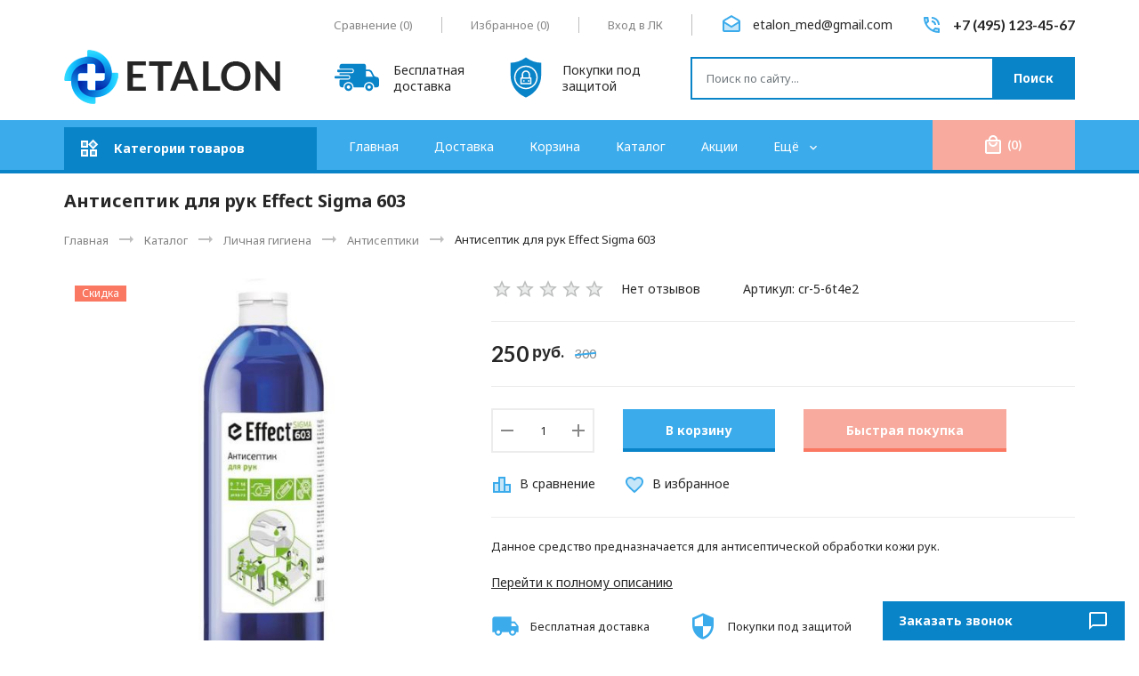

--- FILE ---
content_type: text/html; charset=utf-8
request_url: https://etalon-demo.storeland.ru/goods/SinPro-Antiseptic-gel-antiseptik-8
body_size: 34184
content:
<!DOCTYPE html PUBLIC "-//W3C//DTD XHTML 1.0 Strict//EN" "http://www.w3.org/TR/xhtml1/DTD/xhtml1-strict.dtd">
<html xmlns="http://www.w3.org/1999/xhtml" xml:lang="ru" lang="ru">
<head>
	<title>Антисептик для рук Effect Sigma 603</title>
	<meta name="description" content="Антисептик для рук Effect Sigma 603" />
	<meta name="keywords" content="Антисептик для рук Effect Sigma 603" />
	<meta http-equiv="X-UA-Compatible" content="IE=11" />
	<meta http-equiv="Content-Type" content="text/html; charset=utf-8" />
	<meta http-equiv="Content-Language" content="ru" />
	<meta name="viewport" content="width=device-width, initial-scale=1.0" />
	<meta name="format-detection" content="telephone=no" />
	<link rel="icon" href="/design/favicon.ico?design=ETALON&lc=1704540561" type="image/x-icon" />
	<link rel="shortcut icon" href="/design/favicon.ico?design=ETALON&lc=1704540561" type="image/x-icon" />
	<meta property="og:title" content="Антисептик для рук Effect Sigma 603">
	<meta property="og:image" content="https://i3.storeland.net/2/6816/168153243/075a3e/antiseptik-dlya-ruk-effect-sigma-603.jpg">
	<meta property="og:url" content="https://etalon-demo.storeland.ru/">
	<meta property="og:site_name" content='Название магазина'>
	<meta property="og:type" content="website">
	<meta property="og:description" content="Антисептик для рук Effect Sigma 603">
	
		
	<link rel="preconnect" href="https://fonts.googleapis.com">
	<link rel="preconnect" href="https://fonts.gstatic.com" crossorigin>
	<link href="https://fonts.googleapis.com/css2?family=Noto+Sans:ital,wght@0,400;0,700;1,400&display=swap" rel="stylesheet">
	<link href="https://fonts.googleapis.com/css2?family=Lato:wght@400;700&display=swap" rel="stylesheet">
	<link href="https://fonts.googleapis.com/css2?family=Material+Icons" rel="stylesheet">
	<link href="https://fonts.googleapis.com/css2?family=Material+Icons+Two+Tone" rel="stylesheet">
	
	<link rel="stylesheet" type="text/css" href="/design/min.css?design=ETALON&lc=1704542840" />
	<link rel="stylesheet" type="text/css" href="/design/jquery.fancybox.min.css?design=ETALON" />
	<link rel="stylesheet" type="text/css" href="/design/main.css?design=ETALON&lc=1704542840" />	
	
	<script type="text/javascript" src="/design/jquery-3.6.0.min.js?design=ETALON"></script>
	
	<script type="text/javascript">
		// Если отключен JS
		$(document).ready(function () {
			$('body').removeClass('nojs');
		});
		// Анимация перед загружаемым объектом
		$(window).on('load', function () {
			preload();
		});
	</script>
</head>
<body class="nojs
					page-goods	"
>
	
	<noscript>
		<div class="noscript">
			<div class="noscript-inner">
				<h4><strong>Мы заметили, что у Вас выключен JavaScript.</strong></h4>
				<h5>Необходимо включить его для корректной работы сайта.</h5>
			</div>
		</div>
		<style>
			.nojs .preloader {
				display: none;
			}
		</style>
		<link rel="stylesheet" type="text/css" href="/design/fix-nojs.css?design=ETALON&lc=1704542840">
	</noscript>
	
	<div class="wrapper">
		
		<div id="overlay"></div>
		
		<header id="header">
			<div class="container">
				<div class="header__top flex">
					
										<div class="header__block compare ">
						<a class="header__link mitt-white" href="https://etalon-demo.storeland.ru/compare" title="Сравнение">
							<i class="material-icons-two-tone">leaderboard</i>
							<span class="header__label">Сравнение</span>
							<span>(<span class="header__count count-compare" data-count="0">0</span>)</span>
						</a>
					</div>
										
					<div class="header__block favorites ">
						<a class="header__link mitt-white" href="https://etalon-demo.storeland.ru/user/favorites" title="Избранное">
							<i class="material-icons-two-tone">favorite</i>
							<span class="header__label">Избранное</span>
							<span>(<span class="header__count count-favorites" data-count="0">0</span>)</span>
						</a>
					</div>
					
					<div class="header__block users">						
						<a class="header__link mitt-white" href="https://etalon-demo.storeland.ru/user/login" title="Личный кабинет">
							<i class="material-icons-two-tone">person</i>
							<span class="header__label">Вход в ЛК</span>
						</a>
					</div>
					
										<div class="header__block header__block-mail">
						<a class="header__block-link flex mitt" href="mailto:etalon_med@gmail.com" title="etalon_med@gmail.com">
							<div class="header__block-icon"><i class="material-icons-two-tone">drafts</i></div>
							<div class="header__block-content">								
								<span>etalon_med@gmail.com</span>
							</div>
						</a>
					</div>
										
										<div class="header__block header__block-phone">
						<a class="header__block-link flex mitt" href="tel:+7(495)123-45-67" title="+7(495)123-45-67">
							<div class="header__block-icon"><i class="material-icons-two-tone">phone_in_talk</i></div>
							<div class="header__block-content">
								<span>+7 (495) 123-45-67</span>
							</div>
						</a>
					</div>
									</div>
				<div class="header__middle flex loading">
					
					<div class="header__logo" itemscope itemtype="http://schema.org/Organization">
						<a href="https://etalon-demo.storeland.ru/" title="Название магазина" itemprop="url">
							<img src="/design/logo.png?design=ETALON&lc=1704540561" alt="Название магазина" itemprop="logo" width="243" height="61">
							<meta itemprop="name" content="Название магазина">
							<meta itemprop="telephone" content="+7(495)123-45-67">
							<span itemprop="address" itemscope itemtype="https://schema.org/PostalAddress">
								<meta itemprop="addressLocality" content="" />
							</span>
						</a>
					</div>
					
					<div class="header__promo flex">
						<div class="header__promo-item flex">
							<div class="header__promo-icon">
								<svg width="50" height="50" viewBox="0 0 406.783 406.783" xmlns="http://www.w3.org/2000/svg" xml:space="preserve"><path d="M127.12 256.572c-19.742 0-35.741 15.993-35.741 35.737 0 19.745 15.999 35.738 35.741 35.738 19.749 0 35.744-15.993 35.744-35.738 0-19.744-15.995-35.737-35.744-35.737zm0 51.274c-8.582 0-15.536-6.955-15.536-15.537 0-8.586 6.954-15.537 15.536-15.537 8.583 0 15.542 6.951 15.542 15.537 0 8.582-6.959 15.537-15.542 15.537zM315.588 256.572c-19.742 0-35.74 15.993-35.74 35.737 0 19.745 15.998 35.738 35.74 35.738 19.75 0 35.744-15.993 35.744-35.738 0-19.744-15.994-35.737-35.744-35.737zm0 51.274c-8.582 0-15.535-6.955-15.535-15.537 0-8.586 6.953-15.537 15.535-15.537 8.584 0 15.543 6.951 15.543 15.537 0 8.582-6.959 15.537-15.543 15.537zM167.329 146.759c0 5.008-4.098 9.105-9.105 9.105H32.579c-5.008 0-9.104-4.097-9.104-9.105v-5.463c0-5.007 4.097-9.104 9.104-9.104h125.645c5.008 0 9.105 4.097 9.105 9.104v5.463z"/><path d="M385.623 200.066c-13.105-3.407-20.604-5.549-25.75-15.487l-17.207-34.839c-5.148-9.938-18.518-18.07-29.707-18.07h-23.535s-3.166.066-3.166-3.12V99.331c0-11.327-6.41-20.595-20.045-20.595H74.405c-19.521 0-28.789 9.269-28.789 20.595v18.311s0 5.446 5.271 5.446h107.337c10.041 0 18.21 8.168 18.21 18.209v5.463c0 10.041-8.169 18.209-18.21 18.209H50.887s-5.271-.438-5.271 5.252v6.297c0 5.008 6.864 5.005 6.864 5.005h72.254c10.041 0 18.21 8.169 18.21 18.209v5.463c0 10.041-8.169 18.209-18.21 18.209H53.62s-8.004-.148-8.004 6.225v44.246c0 11.326 9.268 20.595 20.595 20.595h11.376c2.58 0 2.96-1.437 2.96-2.159 0-25.679 20.894-46.568 46.574-46.568 25.682 0 46.575 20.891 46.575 46.568 0 .725-.206 2.159 1.767 2.159h91.806c1.82 0 1.746-1.534 1.746-2.159 0-25.679 20.893-46.568 46.574-46.568s46.574 20.891 46.574 46.568c0 .725-.018 2.159 1.121 2.159h23.146c11.195 0 20.352-9.157 20.352-20.351v-38.664c.001-32.561-10.28-32.561-21.159-35.389zm-38.727-1.811h-57.928c-2.393 0-2.711-2.33-2.711-2.33V147.67s-.135-1.853 2.938-1.853h16.529c9.959 0 21.855 7.236 26.434 16.079l15.312 31a24.257 24.257 0 0 0 2.072 3.349c.544.728-.368 2.01-2.646 2.01z"/><path d="M133.838 205.195c0 5.008-4.097 9.105-9.104 9.105H9.104C4.096 214.3 0 210.203 0 205.195v-5.463c0-5.007 4.097-9.104 9.104-9.104h115.63c5.008 0 9.104 4.097 9.104 9.104v5.463z"/></svg>
							</div>
							<div class="header__promo-content">
								<span>Бесплатная доставка</span>
							</div>
						</div>
						<div class="header__promo-item flex">
							<div class="header__promo-icon">
								<svg viewBox="0 0 64 64" width="50" height="50" xmlns="http://www.w3.org/2000/svg"><path d="M26 40h12v-6H26zm9-4h2v2h-2zm-7 0h2v2h-2z"/><path d="M32 17c-8.271 0-15 6.729-15 15s6.729 15 15 15 15-6.729 15-15-6.729-15-15-15zm8 24a1 1 0 0 1-1 1H25a1 1 0 0 1-1-1v-8a1 1 0 0 1 1-1h1v-4c0-3.309 2.691-6 6-6s6 2.691 6 6v4h1a1 1 0 0 1 1 1z"/><path d="M36 28c0-2.206-1.794-4-4-4s-4 1.794-4 4v4h8z"/><path d="M32.707 3.75 32 3.236l-.707.514C25.043 8.297 17.699 10.789 10 10.987v17.955c0 13.017 7.588 25.057 19.331 30.672L32 60.892l2.669-1.277C46.412 53.999 54 41.959 54 28.942V10.987c-7.699-.198-15.043-2.69-21.293-7.237zM32 49c-9.374 0-17-7.626-17-17s7.626-17 17-17 17 7.626 17 17-7.626 17-17 17z"/></svg>
							</div>
							<div class="header__promo-content">
								<span>Покупки под защитой</span>
							</div>
						</div>
					</div>
					
					<div class="search" itemscope itemtype="https://schema.org/WebSite">
						<link itemprop="url" href="https://etalon-demo.storeland.ru/" />
						
						<form class="search__form" action="https://etalon-demo.storeland.ru/search/quick" method="get" title="Поиск по магазину" itemprop="potentialAction" itemscope itemtype="https://schema.org/SearchAction">
							<meta itemprop="target" content="https://etalon-demo.storeland.ru/search?q={q}" />
							<input type="hidden" name="goods_search_field_id" value="0" />
							<input type="text" name="q" value="" class="search__input" placeholder="Поиск по сайту..." autocomplete="off" itemprop="query-input" />
							
							<button type="submit" class="search__submit button" title="Искать">
								<i class="material-icons">search</i>
								<span>Поиск</span>
							</button>
							
							<div class="lds-ring">
								<div></div>
								<div></div>
								<div></div>
								<div></div>
							</div>
							
							<a href="javascript:;" class="search__reset">
								<i class="material-icons">close</i>
							</a>
						</form>
						
						<div id="search__result" style="display: none;">
							<div class="result__inner">
								<div class="result__category">
									<div class="result__title">Категории товаров</div>
								</div>
								<div class="result__goods">
									<div class="result__title">Товары</div>
								</div>
								<div class="result__showAll">
									<span>Все результаты</span>
								</div>
							</div>
						</div>
						<div class="search__icon button">
							<i class="material-icons">search</i>
						</div>
					</div>
				</div>
			</div>
		</header>
		
		<div id="menu">
			<div class="container">
				<div class="flex menu__inner">
					
					<div class="catalog">
						<a class="catalog__icon flex mitt-white" href="https://etalon-demo.storeland.ru/catalog" title="Перейти в каталог">
							<i class="material-icons-two-tone">widgets</i>
							<span>Категории товаров</span>
						</a>
						<div class="catalog__content">
							<div class="catalog__items">
																										<div data-level="0" data-id="8345676" data-parent="" class="catalog__item  ">
										<a data-level="0" data-id="8345676" data-parent="" class="catalog__link flex " href="https://etalon-demo.storeland.ru/catalog/Gigiena-polosti-rta">
											<span class="catalog__name">Гигиена полости рта</span>
																					</a>
									</div>
																										<div data-level="0" data-id="8345677" data-parent="" class="catalog__item  ">
										<a data-level="0" data-id="8345677" data-parent="" class="catalog__link flex " href="https://etalon-demo.storeland.ru/catalog/Aromaterapiya">
											<span class="catalog__name">Ароматерапия</span>
																					</a>
									</div>
																										<div data-level="0" data-id="8345678" data-parent="" class="catalog__item parent ">
										<a data-level="0" data-id="8345678" data-parent="" class="catalog__link flex " href="https://etalon-demo.storeland.ru/catalog/Dlya-beremennyh-i-kormyashhih">
											<span class="catalog__name">Для беременных и кормящих</span>
											<span class="open"></span>										</a>
									</div>
																										<div data-level="1" data-id="8345680" data-parent="8345678" class="catalog__item  ">
										<a data-level="1" data-id="8345680" data-parent="8345678" class="catalog__link flex " href="https://etalon-demo.storeland.ru/catalog/Bele-i-bandazhi">
											<span class="catalog__name">Белье и бандажи</span>
																					</a>
									</div>
																										<div data-level="1" data-id="8345681" data-parent="8345678" class="catalog__item  ">
										<a data-level="1" data-id="8345681" data-parent="8345678" class="catalog__link flex " href="https://etalon-demo.storeland.ru/catalog/Kosmetika-i-uhod">
											<span class="catalog__name">Косметика и уход</span>
																					</a>
									</div>
																										<div data-level="0" data-id="8441851" data-parent="" class="catalog__item parent ">
										<a data-level="0" data-id="8441851" data-parent="" class="catalog__link flex " href="https://etalon-demo.storeland.ru/catalog/Linzy-ochki-aksessuary">
											<span class="catalog__name">Линзы, очки, аксессуары</span>
											<span class="open"></span>										</a>
									</div>
																										<div data-level="1" data-id="8466813" data-parent="8441851" class="catalog__item parent ">
										<a data-level="1" data-id="8466813" data-parent="8441851" class="catalog__link flex " href="https://etalon-demo.storeland.ru/catalog/Medicinskie-opravy-i-ochki">
											<span class="catalog__name">Медицинские оправы и очки</span>
											<span class="open"></span>										</a>
									</div>
																										<div data-level="2" data-id="8466814" data-parent="8466813" class="catalog__item  ">
										<a data-level="2" data-id="8466814" data-parent="8466813" class="catalog__link flex " href="https://etalon-demo.storeland.ru/catalog/Medicinskie-opravy">
											<span class="catalog__name">Медицинские оправы</span>
																					</a>
									</div>
																										<div data-level="2" data-id="8466816" data-parent="8466813" class="catalog__item  ">
										<a data-level="2" data-id="8466816" data-parent="8466813" class="catalog__link flex " href="https://etalon-demo.storeland.ru/catalog/Ochki-dlya-chteniya-i-kompyutera">
											<span class="catalog__name">Очки для чтения и компьютера</span>
																					</a>
									</div>
																										<div data-level="1" data-id="8466817" data-parent="8441851" class="catalog__item  ">
										<a data-level="1" data-id="8466817" data-parent="8441851" class="catalog__link flex " href="https://etalon-demo.storeland.ru/catalog/Kontaktnye-linzy">
											<span class="catalog__name">Контактные линзы</span>
																					</a>
									</div>
																										<div data-level="1" data-id="8466818" data-parent="8441851" class="catalog__item  ">
										<a data-level="1" data-id="8466818" data-parent="8441851" class="catalog__link flex " href="https://etalon-demo.storeland.ru/catalog/Solncezashhitnye-ochki-2">
											<span class="catalog__name">Солнцезащитные очки</span>
																					</a>
									</div>
																										<div data-level="1" data-id="8466820" data-parent="8441851" class="catalog__item  ">
										<a data-level="1" data-id="8466820" data-parent="8441851" class="catalog__link flex " href="https://etalon-demo.storeland.ru/catalog/Soputstvuyushhie-tovary">
											<span class="catalog__name">Сопутствующие товары</span>
																					</a>
									</div>
																										<div data-level="0" data-id="8441852" data-parent="" class="catalog__item parent opened">
										<a data-level="0" data-id="8441852" data-parent="" class="catalog__link flex " href="https://etalon-demo.storeland.ru/catalog/Lichnaya-gigiena">
											<span class="catalog__name">Личная гигиена</span>
											<span class="open"></span>										</a>
									</div>
																										<div data-level="1" data-id="8466810" data-parent="8441852" class="catalog__item  ">
										<a data-level="1" data-id="8466810" data-parent="8441852" class="catalog__link flex opened" href="https://etalon-demo.storeland.ru/catalog/Antiseptiki">
											<span class="catalog__name">Антисептики</span>
																					</a>
									</div>
																										<div data-level="0" data-id="8441853" data-parent="" class="catalog__item parent ">
										<a data-level="0" data-id="8441853" data-parent="" class="catalog__link flex " href="https://etalon-demo.storeland.ru/catalog/Medicinskie-izdeliya">
											<span class="catalog__name">Медицинские изделия</span>
											<span class="open"></span>										</a>
									</div>
																										<div data-level="1" data-id="8466799" data-parent="8441853" class="catalog__item  ">
										<a data-level="1" data-id="8466799" data-parent="8441853" class="catalog__link flex " href="https://etalon-demo.storeland.ru/catalog/Maski-gigienicheskie-i-medicinskie-2">
											<span class="catalog__name">Маски гигиенические и медицинские</span>
																					</a>
									</div>
																										<div data-level="1" data-id="8466803" data-parent="8441853" class="catalog__item  ">
										<a data-level="1" data-id="8466803" data-parent="8441853" class="catalog__link flex " href="https://etalon-demo.storeland.ru/catalog/Perchatki-medicinskie-2">
											<span class="catalog__name">Перчатки медицинские</span>
																					</a>
									</div>
																										<div data-level="1" data-id="8466804" data-parent="8441853" class="catalog__item  ">
										<a data-level="1" data-id="8466804" data-parent="8441853" class="catalog__link flex " href="https://etalon-demo.storeland.ru/catalog/Odnorazovaya-odezhda">
											<span class="catalog__name">Одноразовая одежда</span>
																					</a>
									</div>
																										<div data-level="1" data-id="8466846" data-parent="8441853" class="catalog__item  ">
										<a data-level="1" data-id="8466846" data-parent="8441853" class="catalog__link flex " href="https://etalon-demo.storeland.ru/catalog/Soputstvuyushhie-tovary-2">
											<span class="catalog__name">Сопутствующие товары</span>
																					</a>
									</div>
																										<div data-level="0" data-id="8441861" data-parent="" class="catalog__item  ">
										<a data-level="0" data-id="8441861" data-parent="" class="catalog__link flex " href="https://etalon-demo.storeland.ru/catalog/Ortopediya">
											<span class="catalog__name">Ортопедия</span>
																					</a>
									</div>
																										<div data-level="0" data-id="8466808" data-parent="" class="catalog__item  ">
										<a data-level="0" data-id="8466808" data-parent="" class="catalog__link flex " href="https://etalon-demo.storeland.ru/catalog/Medicinskie-pribory">
											<span class="catalog__name">Медицинские приборы</span>
																					</a>
									</div>
																										<div data-level="0" data-id="8345679" data-parent="" class="catalog__item  ">
										<a data-level="0" data-id="8345679" data-parent="" class="catalog__link flex " href="https://etalon-demo.storeland.ru/catalog/Vitaminy-BADy-i-pishhevye-dobavki">
											<span class="catalog__name">Витамины, БАДы и пищевые добавки</span>
																					</a>
									</div>
															</div>
							<div class="catalog__subs flex-stretch"></div>
						</div>
					</div>
					<div class="mobile flex"></div>
					
					<div class="menu">
						<nav class="mainnav" itemscope itemtype="https://schema.org/SiteNavigationElement">
							<ul class="mainnav__list unstyled flex loading">
																																					<li >
											<a class="mainnav__list-link  " href="https://etalon-demo.storeland.ru/" title="Мы рады видеть Вас!" itemprop="url">
												<span itemprop="name">Главная</span>
											</a>
										</li>
																				<li >
											<a class="mainnav__list-link  " href="https://etalon-demo.storeland.ru/page/Доставка" title="Доставка (Пример страницы)" itemprop="url">
												<span itemprop="name">Доставка</span>
											</a>
										</li>
																				<li >
											<a class="mainnav__list-link  " href="https://etalon-demo.storeland.ru/cart" title="Ваша корзина" itemprop="url">
												<span itemprop="name">Корзина</span>
											</a>
										</li>
																				<li >
											<a class="mainnav__list-link  mainnav__catalog" href="https://etalon-demo.storeland.ru/catalog" title="Полный список товаров на сайте" itemprop="url">
												<span itemprop="name">Каталог</span>
											</a>
										</li>
																				<li >
											<a class="mainnav__list-link  " href="https://etalon-demo.storeland.ru/discount" title="Акции, проходящие в магазине" itemprop="url">
												<span itemprop="name">Акции</span>
											</a>
										</li>
																				<li >
											<a class="mainnav__list-link  " href="https://etalon-demo.storeland.ru/feedback" title="Связь с администрацией магазина" itemprop="url">
												<span itemprop="name">Контакты</span>
											</a>
										</li>
																				<li >
											<a class="mainnav__list-link  " href="https://etalon-demo.storeland.ru/user/login" title="Вход в личный кабинет покупателя" itemprop="url">
												<span itemprop="name">Войти в ЛК</span>
											</a>
										</li>
																																		</ul>
							
							<ul class="overflowMenu unstyled dropdown__content"></ul>
						</nav>
					</div>
					
					<div class="cart dropdown ">
						<a class="button-primary cart__icon flex-center mitt-white" href="https://etalon-demo.storeland.ru/cart" title="Перейти в корзину">
							<i class="material-icons-two-tone">local_mall</i>
							<span class="cart__count" data-count="0">0</span>
							<span class="cartSumNow RUB"></span>
						</a>
						<div class="dropdown__content">
							
							<div class="addto__cart" data-content="cart">
																<div class="addto__empty">В корзине пока ничего нет</div>
								<div class="addto__buttons">
									<a href="https://etalon-demo.storeland.ru/cart" class="button-primary" title="Перейти в Корзину"><span>Перейти в корзину</span></a>
								</div>
							</div>
						</div>
					</div>
				</div>
			</div>
		</div>
		
		<div id="main">
			<div class="container">
				<div class="main__inner flex-start">
					
										
					<div class="main__right ">
												
						<section id="page__title">
							<div class="block__title">
																<h1 class="title"><span>Антисептик для рук Effect Sigma 603</span></h1>
															</div>
							
														<div id="breadcrumbs">
								<ul class="flex unstyled" itemscope itemtype="https://schema.org/BreadcrumbList">
									<li itemprop="itemListElement" itemscope itemtype="https://schema.org/ListItem" class="home">
										<a itemprop="item" href="https://etalon-demo.storeland.ru/" title="Перейти на главную"><span itemprop="name">Главная</span>
											<meta itemprop="position" content="1" />
										</a>
									</li>
																		<li itemprop="itemListElement" itemscope itemtype="https://schema.org/ListItem">
										<a itemprop="item" href="https://etalon-demo.storeland.ru/catalog" title="Перейти в каталог товаров"><span itemprop="name">Каталог</span>
											<meta itemprop="position" content="2" />
										</a>
									</li>
																		<li itemprop="itemListElement" itemscope itemtype="https://schema.org/ListItem">
										<a itemprop="item" href="https://etalon-demo.storeland.ru/catalog/Lichnaya-gigiena" title="Перейти в категорию &laquo;Личная гигиена&raquo;"><span itemprop="name" title="Личная гигиена">Личная гигиена</span>
											<meta itemprop="position" content="3" /></a></li>
																		<li itemprop="itemListElement" itemscope itemtype="https://schema.org/ListItem">
										<a itemprop="item" href="https://etalon-demo.storeland.ru/catalog/Antiseptiki" title="Перейти в категорию &laquo;Антисептики&raquo;"><span itemprop="name" title="Антисептики">Антисептики</span>
											<meta itemprop="position" content="4" /></a></li>
																		<li itemprop="itemListElement" itemscope itemtype="https://schema.org/ListItem">
										<span itemprop="name" title="Антисептик для рук Effect Sigma 603">Антисептик для рук Effect Sigma 603</span>
										<meta itemprop="position" content='5' />
									</li>
																	</ul>
							</div>
													</section>
						
						
						<section id="main">
							<div class="body"><div class="productViewBlock" itemscope itemtype="https://schema.org/Product" data-id="171479815">
	<div class="productView flex-start ">
		
		<div class="productView__images" data-id="168153243">			
			
			<a class="productView__image flex-center" href="https://i3.storeland.net/2/6816/168153243/afacdb/antiseptik-dlya-ruk-effect-sigma-603.jpg" data-fancybox="images">
				<noscript>
				<img src="https://i3.storeland.net/2/6816/168153243/075a3e/antiseptik-dlya-ruk-effect-sigma-603.jpg" title="Антисептик для рук Effect Sigma 603" alt="Антисептик для рук Effect Sigma 603" itemprop="image" />
				</noscript>
				<img class="lozad scriptOff" data-src="https://i3.storeland.net/2/6816/168153243/075a3e/antiseptik-dlya-ruk-effect-sigma-603.jpg" title="Антисептик для рук Effect Sigma 603" alt="Антисептик для рук Effect Sigma 603" itemprop="image" />
			</a>
			
			
			<div class="product__ico flex">
																<span class="ico__sale"></span>
							</div>
			
						<input type="hidden" data-id="168153243" data-href="https://i3.storeland.net/2/6816/168153243/afacdb/antiseptik-dlya-ruk-effect-sigma-603.jpg" />
						
						<div class="thumblist">
				<div class="thumblist__items flex">
														</div>
			</div>
					</div>		
		
		
		<div class="productView__shop">
			
			<h1 class="productView__name" itemprop="name">Антисептик для рук Effect Sigma 603</h1>
			
			
			<div class="productView__inner flex">
				
								<div class="productView__ratings flex">
					<div class="ratings" title="Рейтинг товара">
												<div class="rating" style="width:0%" alt="Рейтинг не определён" title="Рейтинг не определён"></div>
											</div>
					<div class="ratings__label">Нет отзывов</div>
				</div>
								
								<div class="productView__articles">
					<label>Артикул:</label>
					<span class="goodsModArtNumber">cr-5-6t4e2</span>
				</div>
								
				<div class="productView__available">
					<div class="available__true" >
						<span class="goodsModRestValue" data-value="1111">В наличии Много</span>
					</div>
					<div class="available__false" style="display:none;">
						<span>Нет в наличии</span>
					</div>
				</div>
			</div>
			
			<div class="productView__price flex RUB " itemprop="offers" itemscope itemtype="https://schema.org/Offer">
				
				<meta itemprop="availability" content="http://schema.org/InStock">
				
				<meta itemprop="priceCurrency" content="RUB" />
				<span class="price__now RUB" itemprop="price" content="250" data-price="250"><span title="250 Российских рублей"><span class="num">250</span> <span>рублей</span></span></span>
								<span class="price__old RUB"><span title="300 Российских рублей"><span class="num">300</span> <span>рублей</span></span></span>
								
							</div>
			
			<form action="/cart/add/" method="post" class="productView__form goodsListForm">
				<input type="hidden" name="hash" value="325698ef" />
				<input type="hidden" name="form[goods_from]" value="" />
				<input type="hidden" name="form[goods_mod_id]" value="286310444" class="goodsModificationId" />
				<input type="hidden" name="form[goods_mod_id][286310444]" value="1" class="goodsDataMainModificationId" />
				<input type="hidden" name="form[goods_id]" value="171479815" />				
				<input type="hidden" class="goodsDataMainImage" data-id="168153243" data-src="https://i3.storeland.net/2/6816/168153243/075a3e/antiseptik-dlya-ruk-effect-sigma-603.jpg" />
				
				<div class="goodsModificationsBlock" style="display:none;" >
										<div class="goodsModificationsProperty">
						
												
												<label>Модификация:</label>
						<div class="selectBox" style="display: none">
							<select name="form[properties][]" class="select">
																<option value="13005448" selected="selected" >Базовая</option>
								
															</select>
						</div>
																														<div class="goodsModificationsValues flex">
													<a href="javascript:;" class="goodsModificationsValue" data-value="13005448">
								<span>Базовая</span>
							</a>
												</div>
																	</div>
					
										
										<div class="goodsModificationsList" rel="13005448">
						<input type="hidden" name="id" value="286310444" />
						<input type="hidden" name="art_number" value="cr-5-6t4e2" />
						<input type="hidden" name="price_now" value="250" />
						<input type="hidden" name="price_old" value="300" />
						<div class="price_now_formated" style="display:none"><span title="250 Российских рублей"><span class="num">250</span> <span>рублей</span></span></div>
						<div class="price_old_formated" style="display:none"><span title="300 Российских рублей"><span class="num">300</span> <span>рублей</span></span></div>
						<input type="hidden" name="rest_value" value="1111" />
						<input type="hidden" name="measure_id" value="1" />
						<input type="hidden" name="measure_name" value="шт" />
						<input type="hidden" name="measure_desc" value="штук" />
						<input type="hidden" name="measure_precision" value="0" />
						<input type="hidden" name="is_has_in_compare_list" value="0" />
						<input type="hidden" name="goods_mod_image_id" value="" />
						<div class="description" style="display:none" itemprop="description"></div>
					</div>
										
									</div>
				
				<div class="productView__addto flex">
					
					<div class="productView__qty">
						<div class="qty flex">
							<a href="javascript:void(0)" class="qty__minus flex-center unselectable" title="Уменьшить"><i class="material-icons">remove</i></a>
							<input class="quantity"
								type="text"
								name="form[goods_mod_quantity]"
								maxlength="4"
								value="1"
								min="1"
								max="1111"								title="Количество"
								onkeypress="return keyPress(this, event);"
								onpaste="return false;"
								autocomplete="off" 
							/>
							<a href="javascript:void(0)" class="qty__plus flex-center unselectable" title="Увеличить"><i class="material-icons">add</i></a>
						</div>
					</div>
					
					<button type="submit" class="button-primary add-cart" title="Положить &laquo;Антисептик для рук Effect Sigma 603&raquo; в корзину">
						<span>В корзину</span>
					</button>
					
					<button type="submit" class="button-tertiary add-cart quick" title="Положить &laquo;Антисептик для рук Effect Sigma 603&raquo; в корзину">
						<span>Быстрая покупка</span>
					</button>
					
					<a class="button-secondary add-notify"
						title="Уведомить"
						data-tooltip="Уведомить"
						rel="nofollow"
						data-fancybox
						data-src="#fancybox__notify"
						href="javascript:;"
						data-name="Антисептик для рук Effect Sigma 603"
						data-art="cr-5-6t4e2"
					>
						<span>Уведомить</span>
					</a>
				</div>			
				
				<div class="productView__links flex ">
					
															<a class="add-compare"
						 data-action-is-add="1"
						 data-action-add-url="/compare/add"
						 data-action-delete-url="/compare/delete"
						 data-action-add-title="Добавить &laquo;Антисептик для рук Effect Sigma 603&raquo; в список сравнения с другими товарами"
						 data-action-delete-title="Убрать &laquo;Антисептик для рук Effect Sigma 603&raquo; из списка сравнения с другими товарами"
						 data-prodname="Антисептик для рук Effect Sigma 603"
						 data-produrl="https://etalon-demo.storeland.ru/goods/SinPro-Antiseptic-gel-antiseptik-8"
						 data-prodimg="https://i3.storeland.net/2/6816/168153243/baec64/antiseptik-dlya-ruk-effect-sigma-603.jpg"
						 data-id="171479815"
						 data-mod-id="286310444"
						 data-mod-price="250"
						 data-add-tooltip="Добавлено в сравнение"
						 data-del-tooltip="Удалено из сравнения"
						 data-tooltip="Добавить в сравнение"
						 title="Добавить &laquo;Антисептик для рук Effect Sigma 603&raquo; в список сравнения с другими товарами"
						 href="/compare/add?id=286310444&amp;return_to=https%3A%2F%2Fetalon-demo.storeland.ru%2Fgoods%2FSinPro-Antiseptic-gel-antiseptik-8"
						 rel="nofollow"
					><span>В сравнение</span></a>
															
										<a class="add-favorites"
						 data-action-is-add="1"
						 data-action-add-url="/favorites/add"
						 data-action-delete-url="/favorites/delete"
						 data-action-add-title="Добавить &laquo;Антисептик для рук Effect Sigma 603&raquo; в Избранное"
						 data-action-delete-title="Убрать &laquo;Антисептик для рук Effect Sigma 603&raquo; из Избранного"
						 data-msgtype="2"
						 data-gname="Антисептик для рук Effect Sigma 603"
						 data-prodname="Антисептик для рук Effect Sigma 603"
						 data-produrl="https://etalon-demo.storeland.ru/goods/SinPro-Antiseptic-gel-antiseptik-8"
						 data-prodimg="https://i3.storeland.net/2/6816/168153243/baec64/antiseptik-dlya-ruk-effect-sigma-603.jpg"
						 data-id="171479815"
						 data-mod-id=""
						 data-mod-price="250"
						 data-add-tooltip="В Избранное"
						 data-del-tooltip="Убрать из избранного"
						 data-tooltip="Убрать из избранного"
						 title="Добавить &laquo;Антисептик для рук Effect Sigma 603&raquo; в Избранное"
						 href="/favorites/add?id=286310444&amp;return_to=https%3A%2F%2Fetalon-demo.storeland.ru%2Fgoods%2FSinPro-Antiseptic-gel-antiseptik-8"
						 rel="nofollow"
					><span>В избранное</span></a>
									</div>
			</form>
			
			
						<div class="productView__text" itemprop="description">Данное средство предназначается для антисептической обработки кожи рук.</div>
						
						<div class="productView__goto">
				<a href="javascript:;" title="Перейти к полному описанию">
					<span>Перейти к полному описанию</span>
				</a>
			</div>
						
			<div class="productView__offers flex justify-between">
				<div class="offers__item flex">
					<div class="offers__icon flex-center">
						<i class="material-icons">local_shipping</i>
					</div>
					<div class="offers__content">
						<div class="offers__title">Бесплатная доставка</div>
					</div>
				</div>
				<div class="offers__item flex">
					<div class="offers__icon flex-center">
						<i class="material-icons">security</i>
					</div>
					<div class="offers__content">
						<div class="offers__title">Покупки под защитой</div>
					</div>
				</div>
				<div class="offers__item flex">
					<div class="offers__icon flex-center">
						<i class="material-icons">support_agent</i>
					</div>
					<div class="offers__content">
						<div class="offers__title">Сопровождение заказа</div>
					</div>
				</div>
			</div>
		</div>
	</div>
	
		<section id="related-goods" class="related loading ">
		<div class="block__title block__nav flex">
			<h2 class="title"><span>Добавьте к заказу</span></h2>
			<div class="owl-nav"></div>
		</div>
		<div class="flex-stretch">
			<div class="products__total flex-center">
				<div class="products__total-label">Общая стоимость выбранных товаров</div>
				<div class="products__total-price price__now RUB" data-price="0">
					<span><span class="num">0</span> <span>рублей</span></span>
				</div>
				<a class="button-primary" href="javascript:;" onclick="$('.productView__addto .add-cart:eq()').click();" title="Перейти в Корзину">
					<span>В корзину</span>
				</a>
			</div>
			<div class="products__grid owl-carousel">
								<div class="product__item   " data-id="171479657" itemscope itemtype="https://schema.org/Product">
					<form action="/cart/add/" method="post" class="product__form-286310187 goodsListForm">
						<input type="hidden" name="hash" value="325698ef" />
						<input type="hidden" name="form[goods_from]" value="" />
						<input type="hidden" name="form[goods_mod_id]" value="286310187" />
						<input type="hidden" name="form[goods_id][171479657]" value="171479657" />
						<link itemprop="image" href="https://i1.storeland.net/2/6816/168152932/075a3e/baktericidnaya-lampa.jpg" />
						
						<div class="product__image">
							
							<a class="product__img flex-center" href="https://etalon-demo.storeland.ru/goods/Baktericidnaya-lampa?mod_id=286310187" title="Бактерицидная лампа" itemprop="url">
								<noscript>
									<img class="goods-image-medium" src="https://i1.storeland.net/2/6816/168152932/075a3e/baktericidnaya-lampa.jpg" alt="Бактерицидная лампа" />
								</noscript>
								<img class="lozad script__on" src="/design/placeholder.png?design=ETALON&lc=1704540561" data-src="https://i1.storeland.net/2/6816/168152932/075a3e/baktericidnaya-lampa.jpg" alt="Бактерицидная лампа" />
							</a>
							
							<div class="product__ico flex">
																<span class="ico__sales"></span>
																								<span class="ico__new"></span>
																							</div>
														<div class="product__checkbox">
								<input class="checkbox__input square" id="286310187" type="checkbox" data-mod-id="286310187" data-mod-price="4320">
							</div>
													</div>
						
						<div class="product__shop">
							
							<div class="product__rest">
																<span class="goodsModRestValue" data-value="441">На складе много</span>
															</div>
							
							<a class="product__name" href="https://etalon-demo.storeland.ru/goods/Baktericidnaya-lampa?mod_id=286310187" title="Бактерицидная лампа">
								<span itemprop="name">Бактерицидная лампа</span>
							</a>
							
							<meta itemprop="sku" content="f6-j6w3-0" />
							
							<div itemprop="offers" itemscope itemtype="http://schema.org/AggregateOffer">
								<meta itemprop="priceCurrency" content="RUB" />
								<meta itemprop="lowPrice" content="4320">
								<meta itemprop="highPrice" content="4320">
								<meta itemprop="offerCount" content="">
							</div>
							
							<div class="product__price RUB has-oldPrice" itemprop="offers" itemscope itemtype="https://schema.org/Offer">
								<meta itemprop="priceCurrency" content="RUB" />
								<meta itemprop="availability" content="http://schema.org/InStock" />
								<meta itemprop="priceValidUntil" content="2029-01-31" />
								<span class="price__now RUB" itemprop="price" content="4320"><span title="4 320 Российских рублей"><span class="num">4 320</span> <span>рублей</span></span></span>
																<span class="price__old RUB"><span title="4 800 Российских рублей"><span class="num">4 800</span> <span>рублей</span></span></span>
															</div>
							
							<div class="product__links ">
								
																<a class="add-cart"
									title="Добавить в корзину &laquo;Бактерицидная лампа&raquo;"
									data-tooltip="В корзину"
									rel="nofollow"
									href="/cart/add/?hash=325698ef&amp;form%5Bgoods_from%5D=&amp;form%5Bgoods_mod_id%5D=286310187"
								>
									<i class="material-icons-two-tone">local_mall</i>
									<span>В корзину</span>
								</a>
																
																<a class="add-compare"
									data-action-is-add="1"
									data-action-url="https://etalon-demo.storeland.ru/compare"
									data-action-add-url="/compare/add"
									data-action-delete-url="/compare/delete"
									data-action-add-title="Добавить &laquo;Бактерицидная лампа&raquo; в список сравнения с другими товарами"
									data-action-delete-title="Убрать &laquo;Бактерицидная лампа&raquo; из списка сравнения с другими товарами"
									data-prodname="Бактерицидная лампа"
									data-produrl="https://etalon-demo.storeland.ru/goods/Baktericidnaya-lampa"
									data-prodimg="https://i1.storeland.net/2/6816/168152932/baec64/baktericidnaya-lampa.jpg"
									data-id="171479657"
									data-mod-id="286310187"
									data-mod-price="4320"
									data-char-code="RUB"
									data-add-tooltip="Добавлено в сравнение"
									data-del-tooltip="Удалено из сравнения"
									data-tooltip="Добавить в сравнение"
									title="Добавить &laquo;Бактерицидная лампа&raquo; в список сравнения с другими товарами"
									href="/compare/add?id=286310187&amp;from=&amp;return_to=https%3A%2F%2Fetalon-demo.storeland.ru%2Fgoods%2FSinPro-Antiseptic-gel-antiseptik-8"
									rel="nofollow"
								></a>
																
								
																<a class="add-favorites"
									data-action-is-add="1"
									data-action-url="https://etalon-demo.storeland.ru/user/favorites"
									data-action-add-url="/favorites/add"
									data-action-delete-url="/favorites/delete"
									data-action-add-title="Добавить &laquo;Бактерицидная лампа&raquo; в Избранное"
									data-action-delete-title="Убрать &laquo;Бактерицидная лампа&raquo; из Избранного"
									data-prodname="Бактерицидная лампа"
									data-produrl="https://etalon-demo.storeland.ru/goods/Baktericidnaya-lampa"
									data-prodimg="https://i1.storeland.net/2/6816/168152932/baec64/baktericidnaya-lampa.jpg"
									data-id="171479657"
									data-mod-id="286310187"
									data-mod-price="4320"
									data-char-code="RUB"
									data-add-tooltip="Добавить в избранное"
									data-del-tooltip="Убрать из избранного"
									data-tooltip="Добавить в избранное"
									title="Добавить &laquo;Бактерицидная лампа&raquo; в Избранное"
									href="/favorites/add?id=286310187&amp;return_to=https%3A%2F%2Fetalon-demo.storeland.ru%2Fgoods%2FSinPro-Antiseptic-gel-antiseptik-8"
									rel="nofollow"
								></a>
															</div>
						</div>
					</form>
				</div>
								<div class="product__item   " data-id="171481840" itemscope itemtype="https://schema.org/Product">
					<form action="/cart/add/" method="post" class="product__form-286317512 goodsListForm">
						<input type="hidden" name="hash" value="325698ef" />
						<input type="hidden" name="form[goods_from]" value="" />
						<input type="hidden" name="form[goods_mod_id]" value="286317512" />
						<input type="hidden" name="form[goods_id][171481840]" value="171481840" />
						<link itemprop="image" href="https://i4.storeland.net/2/6816/168159811/075a3e/skrinshot-18-03-2022-122247-jpg.jpg" />
						
						<div class="product__image">
							
							<a class="product__img flex-center" href="https://etalon-demo.storeland.ru/goods/Aromakamen-ORNAMeNT?mod_id=286317512" title="Аромакамень ОРНАМЕНТ" itemprop="url">
								<noscript>
									<img class="goods-image-medium" src="https://i4.storeland.net/2/6816/168159811/075a3e/skrinshot-18-03-2022-122247-jpg.jpg" alt="Аромакамень ОРНАМЕНТ" />
								</noscript>
								<img class="lozad script__on" src="/design/placeholder.png?design=ETALON&lc=1704540561" data-src="https://i4.storeland.net/2/6816/168159811/075a3e/skrinshot-18-03-2022-122247-jpg.jpg" alt="Аромакамень ОРНАМЕНТ" />
							</a>
							
							<div class="product__ico flex">
																<span class="ico__sales"></span>
																															</div>
														<div class="product__checkbox">
								<input class="checkbox__input square" id="286317512" type="checkbox" data-mod-id="286317512" data-mod-price="600">
							</div>
													</div>
						
						<div class="product__shop">
							
							<div class="product__rest">
																<span class="goodsModRestValue" data-value="991">На складе много</span>
															</div>
							
							<a class="product__name" href="https://etalon-demo.storeland.ru/goods/Aromakamen-ORNAMeNT?mod_id=286317512" title="Аромакамень ОРНАМЕНТ">
								<span itemprop="name">Аромакамень ОРНАМЕНТ</span>
							</a>
							
							<meta itemprop="sku" content="с5е6-0х" />
							
							<div itemprop="offers" itemscope itemtype="http://schema.org/AggregateOffer">
								<meta itemprop="priceCurrency" content="RUB" />
								<meta itemprop="lowPrice" content="600">
								<meta itemprop="highPrice" content="600">
								<meta itemprop="offerCount" content="">
							</div>
							
							<div class="product__price RUB has-oldPrice" itemprop="offers" itemscope itemtype="https://schema.org/Offer">
								<meta itemprop="priceCurrency" content="RUB" />
								<meta itemprop="availability" content="http://schema.org/InStock" />
								<meta itemprop="priceValidUntil" content="1970-01-01" />
								<span class="price__now RUB" itemprop="price" content="600"><span title="600 Российских рублей"><span class="num">600</span> <span>рублей</span></span></span>
																<span class="price__old RUB"><span title="900 Российских рублей"><span class="num">900</span> <span>рублей</span></span></span>
															</div>
							
							<div class="product__links ">
								
																<a class="add-cart"
									title="Добавить в корзину &laquo;Аромакамень ОРНАМЕНТ&raquo;"
									data-tooltip="В корзину"
									rel="nofollow"
									href="/cart/add/?hash=325698ef&amp;form%5Bgoods_from%5D=&amp;form%5Bgoods_mod_id%5D=286317512"
								>
									<i class="material-icons-two-tone">local_mall</i>
									<span>В корзину</span>
								</a>
																
																<a class="add-compare"
									data-action-is-add="1"
									data-action-url="https://etalon-demo.storeland.ru/compare"
									data-action-add-url="/compare/add"
									data-action-delete-url="/compare/delete"
									data-action-add-title="Добавить &laquo;Аромакамень ОРНАМЕНТ&raquo; в список сравнения с другими товарами"
									data-action-delete-title="Убрать &laquo;Аромакамень ОРНАМЕНТ&raquo; из списка сравнения с другими товарами"
									data-prodname="Аромакамень ОРНАМЕНТ"
									data-produrl="https://etalon-demo.storeland.ru/goods/Aromakamen-ORNAMeNT"
									data-prodimg="https://i4.storeland.net/2/6816/168159811/baec64/skrinshot-18-03-2022-122247-jpg.jpg"
									data-id="171481840"
									data-mod-id="286317512"
									data-mod-price="600"
									data-char-code="RUB"
									data-add-tooltip="Добавлено в сравнение"
									data-del-tooltip="Удалено из сравнения"
									data-tooltip="Добавить в сравнение"
									title="Добавить &laquo;Аромакамень ОРНАМЕНТ&raquo; в список сравнения с другими товарами"
									href="/compare/add?id=286317512&amp;from=&amp;return_to=https%3A%2F%2Fetalon-demo.storeland.ru%2Fgoods%2FSinPro-Antiseptic-gel-antiseptik-8"
									rel="nofollow"
								></a>
																
								
																<a class="add-favorites"
									data-action-is-add="1"
									data-action-url="https://etalon-demo.storeland.ru/user/favorites"
									data-action-add-url="/favorites/add"
									data-action-delete-url="/favorites/delete"
									data-action-add-title="Добавить &laquo;Аромакамень ОРНАМЕНТ&raquo; в Избранное"
									data-action-delete-title="Убрать &laquo;Аромакамень ОРНАМЕНТ&raquo; из Избранного"
									data-prodname="Аромакамень ОРНАМЕНТ"
									data-produrl="https://etalon-demo.storeland.ru/goods/Aromakamen-ORNAMeNT"
									data-prodimg="https://i4.storeland.net/2/6816/168159811/baec64/skrinshot-18-03-2022-122247-jpg.jpg"
									data-id="171481840"
									data-mod-id="286317512"
									data-mod-price="600"
									data-char-code="RUB"
									data-add-tooltip="Добавить в избранное"
									data-del-tooltip="Убрать из избранного"
									data-tooltip="Добавить в избранное"
									title="Добавить &laquo;Аромакамень ОРНАМЕНТ&raquo; в Избранное"
									href="/favorites/add?id=286317512&amp;return_to=https%3A%2F%2Fetalon-demo.storeland.ru%2Fgoods%2FSinPro-Antiseptic-gel-antiseptik-8"
									rel="nofollow"
								></a>
															</div>
						</div>
					</form>
				</div>
								<div class="product__item   " data-id="171479822" itemscope itemtype="https://schema.org/Product">
					<form action="/cart/add/" method="post" class="product__form-286310451 goodsListForm">
						<input type="hidden" name="hash" value="325698ef" />
						<input type="hidden" name="form[goods_from]" value="" />
						<input type="hidden" name="form[goods_mod_id]" value="286310451" />
						<input type="hidden" name="form[goods_id][171479822]" value="171479822" />
						<link itemprop="image" href="https://i1.storeland.net/2/6816/168153258/075a3e/antiseptik-kozhnyj-dlya-ruk-spirtovoj-oksept.jpg" />
						
						<div class="product__image">
							
							<a class="product__img flex-center" href="https://etalon-demo.storeland.ru/goods/SinPro-Antiseptic-gel-antiseptik-2?mod_id=286310451" title="Антисептик кожный для рук спиртовой Ok&#039;Sept" itemprop="url">
								<noscript>
									<img class="goods-image-medium" src="https://i1.storeland.net/2/6816/168153258/075a3e/antiseptik-kozhnyj-dlya-ruk-spirtovoj-oksept.jpg" alt="Антисептик кожный для рук спиртовой Ok&#039;Sept" />
								</noscript>
								<img class="lozad script__on" src="/design/placeholder.png?design=ETALON&lc=1704540561" data-src="https://i1.storeland.net/2/6816/168153258/075a3e/antiseptik-kozhnyj-dlya-ruk-spirtovoj-oksept.jpg" alt="Антисептик кожный для рук спиртовой Ok&#039;Sept" />
							</a>
							
							<div class="product__ico flex">
																<span class="ico__sales"></span>
																															</div>
														<div class="product__checkbox">
								<input class="checkbox__input square" id="286310451" type="checkbox" data-mod-id="286310451" data-mod-price="1500">
							</div>
													</div>
						
						<div class="product__shop">
							
							<div class="product__rest">
																<span class="goodsModRestValue" data-value="1111">На складе много</span>
															</div>
							
							<a class="product__name" href="https://etalon-demo.storeland.ru/goods/SinPro-Antiseptic-gel-antiseptik-2?mod_id=286310451" title="Антисептик кожный для рук спиртовой Ok&#039;Sept">
								<span itemprop="name">Антисептик кожный для рук спиртовой Ok&#039;Sept</span>
							</a>
							
							<meta itemprop="sku" content="cr-5-6t4e2" />
							
							<div itemprop="offers" itemscope itemtype="http://schema.org/AggregateOffer">
								<meta itemprop="priceCurrency" content="RUB" />
								<meta itemprop="lowPrice" content="1500">
								<meta itemprop="highPrice" content="1500">
								<meta itemprop="offerCount" content="">
							</div>
							
							<div class="product__price RUB has-oldPrice" itemprop="offers" itemscope itemtype="https://schema.org/Offer">
								<meta itemprop="priceCurrency" content="RUB" />
								<meta itemprop="availability" content="http://schema.org/InStock" />
								<meta itemprop="priceValidUntil" content="1970-01-01" />
								<span class="price__now RUB" itemprop="price" content="1500"><span title="1 500 Российских рублей"><span class="num">1 500</span> <span>рублей</span></span></span>
																<span class="price__old RUB"><span title="2 500 Российских рублей"><span class="num">2 500</span> <span>рублей</span></span></span>
															</div>
							
							<div class="product__links ">
								
																<a class="add-cart"
									title="Добавить в корзину &laquo;Антисептик кожный для рук спиртовой Ok&#039;Sept&raquo;"
									data-tooltip="В корзину"
									rel="nofollow"
									href="/cart/add/?hash=325698ef&amp;form%5Bgoods_from%5D=&amp;form%5Bgoods_mod_id%5D=286310451"
								>
									<i class="material-icons-two-tone">local_mall</i>
									<span>В корзину</span>
								</a>
																
																<a class="add-compare"
									data-action-is-add="1"
									data-action-url="https://etalon-demo.storeland.ru/compare"
									data-action-add-url="/compare/add"
									data-action-delete-url="/compare/delete"
									data-action-add-title="Добавить &laquo;Антисептик кожный для рук спиртовой Ok&#039;Sept&raquo; в список сравнения с другими товарами"
									data-action-delete-title="Убрать &laquo;Антисептик кожный для рук спиртовой Ok&#039;Sept&raquo; из списка сравнения с другими товарами"
									data-prodname="Антисептик кожный для рук спиртовой Ok&#039;Sept"
									data-produrl="https://etalon-demo.storeland.ru/goods/SinPro-Antiseptic-gel-antiseptik-2"
									data-prodimg="https://i1.storeland.net/2/6816/168153258/baec64/antiseptik-kozhnyj-dlya-ruk-spirtovoj-oksept.jpg"
									data-id="171479822"
									data-mod-id="286310451"
									data-mod-price="1500"
									data-char-code="RUB"
									data-add-tooltip="Добавлено в сравнение"
									data-del-tooltip="Удалено из сравнения"
									data-tooltip="Добавить в сравнение"
									title="Добавить &laquo;Антисептик кожный для рук спиртовой Ok&#039;Sept&raquo; в список сравнения с другими товарами"
									href="/compare/add?id=286310451&amp;from=&amp;return_to=https%3A%2F%2Fetalon-demo.storeland.ru%2Fgoods%2FSinPro-Antiseptic-gel-antiseptik-8"
									rel="nofollow"
								></a>
																
								
																<a class="add-favorites"
									data-action-is-add="1"
									data-action-url="https://etalon-demo.storeland.ru/user/favorites"
									data-action-add-url="/favorites/add"
									data-action-delete-url="/favorites/delete"
									data-action-add-title="Добавить &laquo;Антисептик кожный для рук спиртовой Ok&#039;Sept&raquo; в Избранное"
									data-action-delete-title="Убрать &laquo;Антисептик кожный для рук спиртовой Ok&#039;Sept&raquo; из Избранного"
									data-prodname="Антисептик кожный для рук спиртовой Ok&#039;Sept"
									data-produrl="https://etalon-demo.storeland.ru/goods/SinPro-Antiseptic-gel-antiseptik-2"
									data-prodimg="https://i1.storeland.net/2/6816/168153258/baec64/antiseptik-kozhnyj-dlya-ruk-spirtovoj-oksept.jpg"
									data-id="171479822"
									data-mod-id="286310451"
									data-mod-price="1500"
									data-char-code="RUB"
									data-add-tooltip="Добавить в избранное"
									data-del-tooltip="Убрать из избранного"
									data-tooltip="Добавить в избранное"
									title="Добавить &laquo;Антисептик кожный для рук спиртовой Ok&#039;Sept&raquo; в Избранное"
									href="/favorites/add?id=286310451&amp;return_to=https%3A%2F%2Fetalon-demo.storeland.ru%2Fgoods%2FSinPro-Antiseptic-gel-antiseptik-8"
									rel="nofollow"
								></a>
															</div>
						</div>
					</form>
				</div>
								<div class="product__item   " data-id="171479819" itemscope itemtype="https://schema.org/Product">
					<form action="/cart/add/" method="post" class="product__form-286310448 goodsListForm">
						<input type="hidden" name="hash" value="325698ef" />
						<input type="hidden" name="form[goods_from]" value="" />
						<input type="hidden" name="form[goods_mod_id]" value="286310448" />
						<input type="hidden" name="form[goods_id][171479819]" value="171479819" />
						<link itemprop="image" href="https://i1.storeland.net/2/6816/168153253/075a3e/antiseptik-dlya-ruk-nika-izoseptik.jpg" />
						
						<div class="product__image">
							
							<a class="product__img flex-center" href="https://etalon-demo.storeland.ru/goods/SinPro-Antiseptic-gel-antiseptik-4?mod_id=286310448" title="Антисептик для рук Ника Изосептик" itemprop="url">
								<noscript>
									<img class="goods-image-medium" src="https://i1.storeland.net/2/6816/168153253/075a3e/antiseptik-dlya-ruk-nika-izoseptik.jpg" alt="Антисептик для рук Ника Изосептик" />
								</noscript>
								<img class="lozad script__on" src="/design/placeholder.png?design=ETALON&lc=1704540561" data-src="https://i1.storeland.net/2/6816/168153253/075a3e/antiseptik-dlya-ruk-nika-izoseptik.jpg" alt="Антисептик для рук Ника Изосептик" />
							</a>
							
							<div class="product__ico flex">
																<span class="ico__sales"></span>
																															</div>
														<div class="product__checkbox">
								<input class="checkbox__input square" id="286310448" type="checkbox" data-mod-id="286310448" data-mod-price="450">
							</div>
													</div>
						
						<div class="product__shop">
							
							<div class="product__rest">
																<span class="goodsModRestValue" data-value="1111">На складе много</span>
															</div>
							
							<a class="product__name" href="https://etalon-demo.storeland.ru/goods/SinPro-Antiseptic-gel-antiseptik-4?mod_id=286310448" title="Антисептик для рук Ника Изосептик">
								<span itemprop="name">Антисептик для рук Ника Изосептик</span>
							</a>
							
							<meta itemprop="sku" content="cr-5-6t4e2" />
							
							<div itemprop="offers" itemscope itemtype="http://schema.org/AggregateOffer">
								<meta itemprop="priceCurrency" content="RUB" />
								<meta itemprop="lowPrice" content="450">
								<meta itemprop="highPrice" content="450">
								<meta itemprop="offerCount" content="">
							</div>
							
							<div class="product__price RUB has-oldPrice" itemprop="offers" itemscope itemtype="https://schema.org/Offer">
								<meta itemprop="priceCurrency" content="RUB" />
								<meta itemprop="availability" content="http://schema.org/InStock" />
								<meta itemprop="priceValidUntil" content="1970-01-01" />
								<span class="price__now RUB" itemprop="price" content="450"><span title="450 Российских рублей"><span class="num">450</span> <span>рублей</span></span></span>
																<span class="price__old RUB"><span title="500 Российских рублей"><span class="num">500</span> <span>рублей</span></span></span>
															</div>
							
							<div class="product__links ">
								
																<a class="add-cart"
									title="Добавить в корзину &laquo;Антисептик для рук Ника Изосептик&raquo;"
									data-tooltip="В корзину"
									rel="nofollow"
									href="/cart/add/?hash=325698ef&amp;form%5Bgoods_from%5D=&amp;form%5Bgoods_mod_id%5D=286310448"
								>
									<i class="material-icons-two-tone">local_mall</i>
									<span>В корзину</span>
								</a>
																
																<a class="add-compare"
									data-action-is-add="1"
									data-action-url="https://etalon-demo.storeland.ru/compare"
									data-action-add-url="/compare/add"
									data-action-delete-url="/compare/delete"
									data-action-add-title="Добавить &laquo;Антисептик для рук Ника Изосептик&raquo; в список сравнения с другими товарами"
									data-action-delete-title="Убрать &laquo;Антисептик для рук Ника Изосептик&raquo; из списка сравнения с другими товарами"
									data-prodname="Антисептик для рук Ника Изосептик"
									data-produrl="https://etalon-demo.storeland.ru/goods/SinPro-Antiseptic-gel-antiseptik-4"
									data-prodimg="https://i1.storeland.net/2/6816/168153253/baec64/antiseptik-dlya-ruk-nika-izoseptik.jpg"
									data-id="171479819"
									data-mod-id="286310448"
									data-mod-price="450"
									data-char-code="RUB"
									data-add-tooltip="Добавлено в сравнение"
									data-del-tooltip="Удалено из сравнения"
									data-tooltip="Добавить в сравнение"
									title="Добавить &laquo;Антисептик для рук Ника Изосептик&raquo; в список сравнения с другими товарами"
									href="/compare/add?id=286310448&amp;from=&amp;return_to=https%3A%2F%2Fetalon-demo.storeland.ru%2Fgoods%2FSinPro-Antiseptic-gel-antiseptik-8"
									rel="nofollow"
								></a>
																
								
																<a class="add-favorites"
									data-action-is-add="1"
									data-action-url="https://etalon-demo.storeland.ru/user/favorites"
									data-action-add-url="/favorites/add"
									data-action-delete-url="/favorites/delete"
									data-action-add-title="Добавить &laquo;Антисептик для рук Ника Изосептик&raquo; в Избранное"
									data-action-delete-title="Убрать &laquo;Антисептик для рук Ника Изосептик&raquo; из Избранного"
									data-prodname="Антисептик для рук Ника Изосептик"
									data-produrl="https://etalon-demo.storeland.ru/goods/SinPro-Antiseptic-gel-antiseptik-4"
									data-prodimg="https://i1.storeland.net/2/6816/168153253/baec64/antiseptik-dlya-ruk-nika-izoseptik.jpg"
									data-id="171479819"
									data-mod-id="286310448"
									data-mod-price="450"
									data-char-code="RUB"
									data-add-tooltip="Добавить в избранное"
									data-del-tooltip="Убрать из избранного"
									data-tooltip="Добавить в избранное"
									title="Добавить &laquo;Антисептик для рук Ника Изосептик&raquo; в Избранное"
									href="/favorites/add?id=286310448&amp;return_to=https%3A%2F%2Fetalon-demo.storeland.ru%2Fgoods%2FSinPro-Antiseptic-gel-antiseptik-8"
									rel="nofollow"
								></a>
															</div>
						</div>
					</form>
				</div>
								<div class="product__item   " data-id="171479818" itemscope itemtype="https://schema.org/Product">
					<form action="/cart/add/" method="post" class="product__form-286310447 goodsListForm">
						<input type="hidden" name="hash" value="325698ef" />
						<input type="hidden" name="form[goods_from]" value="" />
						<input type="hidden" name="form[goods_mod_id]" value="286310447" />
						<input type="hidden" name="form[goods_id][171479818]" value="171479818" />
						<link itemprop="image" href="https://i3.storeland.net/2/6816/168153251/075a3e/antiseptik-dlya-ruk-manufactor-s-raspylitelem.jpg" />
						
						<div class="product__image">
							
							<a class="product__img flex-center" href="https://etalon-demo.storeland.ru/goods/SinPro-Antiseptic-gel-antiseptik-5?mod_id=286310447" title="Антисептик для рук Manufactor с распылителем" itemprop="url">
								<noscript>
									<img class="goods-image-medium" src="https://i3.storeland.net/2/6816/168153251/075a3e/antiseptik-dlya-ruk-manufactor-s-raspylitelem.jpg" alt="Антисептик для рук Manufactor с распылителем" />
								</noscript>
								<img class="lozad script__on" src="/design/placeholder.png?design=ETALON&lc=1704540561" data-src="https://i3.storeland.net/2/6816/168153251/075a3e/antiseptik-dlya-ruk-manufactor-s-raspylitelem.jpg" alt="Антисептик для рук Manufactor с распылителем" />
							</a>
							
							<div class="product__ico flex">
																<span class="ico__sales"></span>
																															</div>
														<div class="product__checkbox">
								<input class="checkbox__input square" id="286310447" type="checkbox" data-mod-id="286310447" data-mod-price="450">
							</div>
													</div>
						
						<div class="product__shop">
							
							<div class="product__rest">
																<span class="goodsModRestValue" data-value="1111">На складе много</span>
															</div>
							
							<a class="product__name" href="https://etalon-demo.storeland.ru/goods/SinPro-Antiseptic-gel-antiseptik-5?mod_id=286310447" title="Антисептик для рук Manufactor с распылителем">
								<span itemprop="name">Антисептик для рук Manufactor с распылителем</span>
							</a>
							
							<meta itemprop="sku" content="cr-5-6t4e2" />
							
							<div itemprop="offers" itemscope itemtype="http://schema.org/AggregateOffer">
								<meta itemprop="priceCurrency" content="RUB" />
								<meta itemprop="lowPrice" content="450">
								<meta itemprop="highPrice" content="450">
								<meta itemprop="offerCount" content="">
							</div>
							
							<div class="product__price RUB has-oldPrice" itemprop="offers" itemscope itemtype="https://schema.org/Offer">
								<meta itemprop="priceCurrency" content="RUB" />
								<meta itemprop="availability" content="http://schema.org/InStock" />
								<meta itemprop="priceValidUntil" content="1970-01-01" />
								<span class="price__now RUB" itemprop="price" content="450"><span title="450 Российских рублей"><span class="num">450</span> <span>рублей</span></span></span>
																<span class="price__old RUB"><span title="500 Российских рублей"><span class="num">500</span> <span>рублей</span></span></span>
															</div>
							
							<div class="product__links ">
								
																<a class="add-cart"
									title="Добавить в корзину &laquo;Антисептик для рук Manufactor с распылителем&raquo;"
									data-tooltip="В корзину"
									rel="nofollow"
									href="/cart/add/?hash=325698ef&amp;form%5Bgoods_from%5D=&amp;form%5Bgoods_mod_id%5D=286310447"
								>
									<i class="material-icons-two-tone">local_mall</i>
									<span>В корзину</span>
								</a>
																
																<a class="add-compare"
									data-action-is-add="1"
									data-action-url="https://etalon-demo.storeland.ru/compare"
									data-action-add-url="/compare/add"
									data-action-delete-url="/compare/delete"
									data-action-add-title="Добавить &laquo;Антисептик для рук Manufactor с распылителем&raquo; в список сравнения с другими товарами"
									data-action-delete-title="Убрать &laquo;Антисептик для рук Manufactor с распылителем&raquo; из списка сравнения с другими товарами"
									data-prodname="Антисептик для рук Manufactor с распылителем"
									data-produrl="https://etalon-demo.storeland.ru/goods/SinPro-Antiseptic-gel-antiseptik-5"
									data-prodimg="https://i3.storeland.net/2/6816/168153251/baec64/antiseptik-dlya-ruk-manufactor-s-raspylitelem.jpg"
									data-id="171479818"
									data-mod-id="286310447"
									data-mod-price="450"
									data-char-code="RUB"
									data-add-tooltip="Добавлено в сравнение"
									data-del-tooltip="Удалено из сравнения"
									data-tooltip="Добавить в сравнение"
									title="Добавить &laquo;Антисептик для рук Manufactor с распылителем&raquo; в список сравнения с другими товарами"
									href="/compare/add?id=286310447&amp;from=&amp;return_to=https%3A%2F%2Fetalon-demo.storeland.ru%2Fgoods%2FSinPro-Antiseptic-gel-antiseptik-8"
									rel="nofollow"
								></a>
																
								
																<a class="add-favorites"
									data-action-is-add="1"
									data-action-url="https://etalon-demo.storeland.ru/user/favorites"
									data-action-add-url="/favorites/add"
									data-action-delete-url="/favorites/delete"
									data-action-add-title="Добавить &laquo;Антисептик для рук Manufactor с распылителем&raquo; в Избранное"
									data-action-delete-title="Убрать &laquo;Антисептик для рук Manufactor с распылителем&raquo; из Избранного"
									data-prodname="Антисептик для рук Manufactor с распылителем"
									data-produrl="https://etalon-demo.storeland.ru/goods/SinPro-Antiseptic-gel-antiseptik-5"
									data-prodimg="https://i3.storeland.net/2/6816/168153251/baec64/antiseptik-dlya-ruk-manufactor-s-raspylitelem.jpg"
									data-id="171479818"
									data-mod-id="286310447"
									data-mod-price="450"
									data-char-code="RUB"
									data-add-tooltip="Добавить в избранное"
									data-del-tooltip="Убрать из избранного"
									data-tooltip="Добавить в избранное"
									title="Добавить &laquo;Антисептик для рук Manufactor с распылителем&raquo; в Избранное"
									href="/favorites/add?id=286310447&amp;return_to=https%3A%2F%2Fetalon-demo.storeland.ru%2Fgoods%2FSinPro-Antiseptic-gel-antiseptik-8"
									rel="nofollow"
								></a>
															</div>
						</div>
					</form>
				</div>
								<div class="product__item   " data-id="171479820" itemscope itemtype="https://schema.org/Product">
					<form action="/cart/add/" method="post" class="product__form-286310449 goodsListForm">
						<input type="hidden" name="hash" value="325698ef" />
						<input type="hidden" name="form[goods_from]" value="" />
						<input type="hidden" name="form[goods_mod_id]" value="286310449" />
						<input type="hidden" name="form[goods_id][171479820]" value="171479820" />
						<link itemprop="image" href="https://i4.storeland.net/2/6816/168153255/075a3e/antiseptik-dlya-ruk-manufactor-s-dozatorom.jpg" />
						
						<div class="product__image">
							
							<a class="product__img flex-center" href="https://etalon-demo.storeland.ru/goods/SinPro-Antiseptic-gel-antiseptik-3?mod_id=286310449" title="Антисептик для рук Manufactor с дозатором" itemprop="url">
								<noscript>
									<img class="goods-image-medium" src="https://i4.storeland.net/2/6816/168153255/075a3e/antiseptik-dlya-ruk-manufactor-s-dozatorom.jpg" alt="Антисептик для рук Manufactor с дозатором" />
								</noscript>
								<img class="lozad script__on" src="/design/placeholder.png?design=ETALON&lc=1704540561" data-src="https://i4.storeland.net/2/6816/168153255/075a3e/antiseptik-dlya-ruk-manufactor-s-dozatorom.jpg" alt="Антисептик для рук Manufactor с дозатором" />
							</a>
							
							<div class="product__ico flex">
																<span class="ico__sales"></span>
																															</div>
														<div class="product__checkbox">
								<input class="checkbox__input square" id="286310449" type="checkbox" data-mod-id="286310449" data-mod-price="300">
							</div>
													</div>
						
						<div class="product__shop">
							
							<div class="product__rest">
																<span class="goodsModRestValue" data-value="1111">На складе много</span>
															</div>
							
							<a class="product__name" href="https://etalon-demo.storeland.ru/goods/SinPro-Antiseptic-gel-antiseptik-3?mod_id=286310449" title="Антисептик для рук Manufactor с дозатором">
								<span itemprop="name">Антисептик для рук Manufactor с дозатором</span>
							</a>
							
							<meta itemprop="sku" content="cr-5-6t4e2" />
							
							<div itemprop="offers" itemscope itemtype="http://schema.org/AggregateOffer">
								<meta itemprop="priceCurrency" content="RUB" />
								<meta itemprop="lowPrice" content="300">
								<meta itemprop="highPrice" content="300">
								<meta itemprop="offerCount" content="">
							</div>
							
							<div class="product__price RUB has-oldPrice" itemprop="offers" itemscope itemtype="https://schema.org/Offer">
								<meta itemprop="priceCurrency" content="RUB" />
								<meta itemprop="availability" content="http://schema.org/InStock" />
								<meta itemprop="priceValidUntil" content="1970-01-01" />
								<span class="price__now RUB" itemprop="price" content="300"><span title="300 Российских рублей"><span class="num">300</span> <span>рублей</span></span></span>
																<span class="price__old RUB"><span title="500 Российских рублей"><span class="num">500</span> <span>рублей</span></span></span>
															</div>
							
							<div class="product__links ">
								
																<a class="add-cart"
									title="Добавить в корзину &laquo;Антисептик для рук Manufactor с дозатором&raquo;"
									data-tooltip="В корзину"
									rel="nofollow"
									href="/cart/add/?hash=325698ef&amp;form%5Bgoods_from%5D=&amp;form%5Bgoods_mod_id%5D=286310449"
								>
									<i class="material-icons-two-tone">local_mall</i>
									<span>В корзину</span>
								</a>
																
																<a class="add-compare"
									data-action-is-add="1"
									data-action-url="https://etalon-demo.storeland.ru/compare"
									data-action-add-url="/compare/add"
									data-action-delete-url="/compare/delete"
									data-action-add-title="Добавить &laquo;Антисептик для рук Manufactor с дозатором&raquo; в список сравнения с другими товарами"
									data-action-delete-title="Убрать &laquo;Антисептик для рук Manufactor с дозатором&raquo; из списка сравнения с другими товарами"
									data-prodname="Антисептик для рук Manufactor с дозатором"
									data-produrl="https://etalon-demo.storeland.ru/goods/SinPro-Antiseptic-gel-antiseptik-3"
									data-prodimg="https://i4.storeland.net/2/6816/168153255/baec64/antiseptik-dlya-ruk-manufactor-s-dozatorom.jpg"
									data-id="171479820"
									data-mod-id="286310449"
									data-mod-price="300"
									data-char-code="RUB"
									data-add-tooltip="Добавлено в сравнение"
									data-del-tooltip="Удалено из сравнения"
									data-tooltip="Добавить в сравнение"
									title="Добавить &laquo;Антисептик для рук Manufactor с дозатором&raquo; в список сравнения с другими товарами"
									href="/compare/add?id=286310449&amp;from=&amp;return_to=https%3A%2F%2Fetalon-demo.storeland.ru%2Fgoods%2FSinPro-Antiseptic-gel-antiseptik-8"
									rel="nofollow"
								></a>
																
								
																<a class="add-favorites"
									data-action-is-add="1"
									data-action-url="https://etalon-demo.storeland.ru/user/favorites"
									data-action-add-url="/favorites/add"
									data-action-delete-url="/favorites/delete"
									data-action-add-title="Добавить &laquo;Антисептик для рук Manufactor с дозатором&raquo; в Избранное"
									data-action-delete-title="Убрать &laquo;Антисептик для рук Manufactor с дозатором&raquo; из Избранного"
									data-prodname="Антисептик для рук Manufactor с дозатором"
									data-produrl="https://etalon-demo.storeland.ru/goods/SinPro-Antiseptic-gel-antiseptik-3"
									data-prodimg="https://i4.storeland.net/2/6816/168153255/baec64/antiseptik-dlya-ruk-manufactor-s-dozatorom.jpg"
									data-id="171479820"
									data-mod-id="286310449"
									data-mod-price="300"
									data-char-code="RUB"
									data-add-tooltip="Добавить в избранное"
									data-del-tooltip="Убрать из избранного"
									data-tooltip="Добавить в избранное"
									title="Добавить &laquo;Антисептик для рук Manufactor с дозатором&raquo; в Избранное"
									href="/favorites/add?id=286310449&amp;return_to=https%3A%2F%2Fetalon-demo.storeland.ru%2Fgoods%2FSinPro-Antiseptic-gel-antiseptik-8"
									rel="nofollow"
								></a>
															</div>
						</div>
					</form>
				</div>
								<div class="product__item   " data-id="171479817" itemscope itemtype="https://schema.org/Product">
					<form action="/cart/add/" method="post" class="product__form-286310446 goodsListForm">
						<input type="hidden" name="hash" value="325698ef" />
						<input type="hidden" name="form[goods_from]" value="" />
						<input type="hidden" name="form[goods_mod_id]" value="286310446" />
						<input type="hidden" name="form[goods_id][171479817]" value="171479817" />
						<link itemprop="image" href="https://i2.storeland.net/2/6816/168153249/075a3e/antiseptik-dlya-ruk-grass-deso-s-raspylitelem.jpg" />
						
						<div class="product__image">
							
							<a class="product__img flex-center" href="https://etalon-demo.storeland.ru/goods/SinPro-Antiseptic-gel-antiseptik-6?mod_id=286310446" title="Антисептик для рук Grass Deso с распылителем" itemprop="url">
								<noscript>
									<img class="goods-image-medium" src="https://i2.storeland.net/2/6816/168153249/075a3e/antiseptik-dlya-ruk-grass-deso-s-raspylitelem.jpg" alt="Антисептик для рук Grass Deso с распылителем" />
								</noscript>
								<img class="lozad script__on" src="/design/placeholder.png?design=ETALON&lc=1704540561" data-src="https://i2.storeland.net/2/6816/168153249/075a3e/antiseptik-dlya-ruk-grass-deso-s-raspylitelem.jpg" alt="Антисептик для рук Grass Deso с распылителем" />
							</a>
							
							<div class="product__ico flex">
																<span class="ico__sales"></span>
																															</div>
														<div class="product__checkbox">
								<input class="checkbox__input square" id="286310446" type="checkbox" data-mod-id="286310446" data-mod-price="600">
							</div>
													</div>
						
						<div class="product__shop">
							
							<div class="product__rest">
																<span class="goodsModRestValue" data-value="1111">На складе много</span>
															</div>
							
							<a class="product__name" href="https://etalon-demo.storeland.ru/goods/SinPro-Antiseptic-gel-antiseptik-6?mod_id=286310446" title="Антисептик для рук Grass Deso с распылителем">
								<span itemprop="name">Антисептик для рук Grass Deso с распылителем</span>
							</a>
							
							<meta itemprop="sku" content="cr-5-6t4e2" />
							
							<div itemprop="offers" itemscope itemtype="http://schema.org/AggregateOffer">
								<meta itemprop="priceCurrency" content="RUB" />
								<meta itemprop="lowPrice" content="600">
								<meta itemprop="highPrice" content="600">
								<meta itemprop="offerCount" content="">
							</div>
							
							<div class="product__price RUB has-oldPrice" itemprop="offers" itemscope itemtype="https://schema.org/Offer">
								<meta itemprop="priceCurrency" content="RUB" />
								<meta itemprop="availability" content="http://schema.org/InStock" />
								<meta itemprop="priceValidUntil" content="1970-01-01" />
								<span class="price__now RUB" itemprop="price" content="600"><span title="600 Российских рублей"><span class="num">600</span> <span>рублей</span></span></span>
																<span class="price__old RUB"><span title="700 Российских рублей"><span class="num">700</span> <span>рублей</span></span></span>
															</div>
							
							<div class="product__links ">
								
																<a class="add-cart"
									title="Добавить в корзину &laquo;Антисептик для рук Grass Deso с распылителем&raquo;"
									data-tooltip="В корзину"
									rel="nofollow"
									href="/cart/add/?hash=325698ef&amp;form%5Bgoods_from%5D=&amp;form%5Bgoods_mod_id%5D=286310446"
								>
									<i class="material-icons-two-tone">local_mall</i>
									<span>В корзину</span>
								</a>
																
																<a class="add-compare"
									data-action-is-add="1"
									data-action-url="https://etalon-demo.storeland.ru/compare"
									data-action-add-url="/compare/add"
									data-action-delete-url="/compare/delete"
									data-action-add-title="Добавить &laquo;Антисептик для рук Grass Deso с распылителем&raquo; в список сравнения с другими товарами"
									data-action-delete-title="Убрать &laquo;Антисептик для рук Grass Deso с распылителем&raquo; из списка сравнения с другими товарами"
									data-prodname="Антисептик для рук Grass Deso с распылителем"
									data-produrl="https://etalon-demo.storeland.ru/goods/SinPro-Antiseptic-gel-antiseptik-6"
									data-prodimg="https://i2.storeland.net/2/6816/168153249/baec64/antiseptik-dlya-ruk-grass-deso-s-raspylitelem.jpg"
									data-id="171479817"
									data-mod-id="286310446"
									data-mod-price="600"
									data-char-code="RUB"
									data-add-tooltip="Добавлено в сравнение"
									data-del-tooltip="Удалено из сравнения"
									data-tooltip="Добавить в сравнение"
									title="Добавить &laquo;Антисептик для рук Grass Deso с распылителем&raquo; в список сравнения с другими товарами"
									href="/compare/add?id=286310446&amp;from=&amp;return_to=https%3A%2F%2Fetalon-demo.storeland.ru%2Fgoods%2FSinPro-Antiseptic-gel-antiseptik-8"
									rel="nofollow"
								></a>
																
								
																<a class="add-favorites"
									data-action-is-add="1"
									data-action-url="https://etalon-demo.storeland.ru/user/favorites"
									data-action-add-url="/favorites/add"
									data-action-delete-url="/favorites/delete"
									data-action-add-title="Добавить &laquo;Антисептик для рук Grass Deso с распылителем&raquo; в Избранное"
									data-action-delete-title="Убрать &laquo;Антисептик для рук Grass Deso с распылителем&raquo; из Избранного"
									data-prodname="Антисептик для рук Grass Deso с распылителем"
									data-produrl="https://etalon-demo.storeland.ru/goods/SinPro-Antiseptic-gel-antiseptik-6"
									data-prodimg="https://i2.storeland.net/2/6816/168153249/baec64/antiseptik-dlya-ruk-grass-deso-s-raspylitelem.jpg"
									data-id="171479817"
									data-mod-id="286310446"
									data-mod-price="600"
									data-char-code="RUB"
									data-add-tooltip="Добавить в избранное"
									data-del-tooltip="Убрать из избранного"
									data-tooltip="Добавить в избранное"
									title="Добавить &laquo;Антисептик для рук Grass Deso с распылителем&raquo; в Избранное"
									href="/favorites/add?id=286310446&amp;return_to=https%3A%2F%2Fetalon-demo.storeland.ru%2Fgoods%2FSinPro-Antiseptic-gel-antiseptik-8"
									rel="nofollow"
								></a>
															</div>
						</div>
					</form>
				</div>
								<div class="product__item   " data-id="171479816" itemscope itemtype="https://schema.org/Product">
					<form action="/cart/add/" method="post" class="product__form-286310445 goodsListForm">
						<input type="hidden" name="hash" value="325698ef" />
						<input type="hidden" name="form[goods_from]" value="" />
						<input type="hidden" name="form[goods_mod_id]" value="286310445" />
						<input type="hidden" name="form[goods_id][171479816]" value="171479816" />
						<link itemprop="image" href="https://i2.storeland.net/2/6816/168153244/075a3e/antiseptik-dlya-dezinfekcii-vozduha-geniks-ajeron.jpg" />
						
						<div class="product__image">
							
							<a class="product__img flex-center" href="https://etalon-demo.storeland.ru/goods/SinPro-Antiseptic-gel-antiseptik-7?mod_id=286310445" title="Антисептик для дезинфекции воздуха Геникс Аэрон" itemprop="url">
								<noscript>
									<img class="goods-image-medium" src="https://i2.storeland.net/2/6816/168153244/075a3e/antiseptik-dlya-dezinfekcii-vozduha-geniks-ajeron.jpg" alt="Антисептик для дезинфекции воздуха Геникс Аэрон" />
								</noscript>
								<img class="lozad script__on" src="/design/placeholder.png?design=ETALON&lc=1704540561" data-src="https://i2.storeland.net/2/6816/168153244/075a3e/antiseptik-dlya-dezinfekcii-vozduha-geniks-ajeron.jpg" alt="Антисептик для дезинфекции воздуха Геникс Аэрон" />
							</a>
							
							<div class="product__ico flex">
																<span class="ico__sales"></span>
																															</div>
														<div class="product__checkbox">
								<input class="checkbox__input square" id="286310445" type="checkbox" data-mod-id="286310445" data-mod-price="600">
							</div>
													</div>
						
						<div class="product__shop">
							
							<div class="product__rest">
																<span class="goodsModRestValue" data-value="1111">На складе много</span>
															</div>
							
							<a class="product__name" href="https://etalon-demo.storeland.ru/goods/SinPro-Antiseptic-gel-antiseptik-7?mod_id=286310445" title="Антисептик для дезинфекции воздуха Геникс Аэрон">
								<span itemprop="name">Антисептик для дезинфекции воздуха Геникс Аэрон</span>
							</a>
							
							<meta itemprop="sku" content="cr-5-6t4e2" />
							
							<div itemprop="offers" itemscope itemtype="http://schema.org/AggregateOffer">
								<meta itemprop="priceCurrency" content="RUB" />
								<meta itemprop="lowPrice" content="600">
								<meta itemprop="highPrice" content="600">
								<meta itemprop="offerCount" content="">
							</div>
							
							<div class="product__price RUB has-oldPrice" itemprop="offers" itemscope itemtype="https://schema.org/Offer">
								<meta itemprop="priceCurrency" content="RUB" />
								<meta itemprop="availability" content="http://schema.org/InStock" />
								<meta itemprop="priceValidUntil" content="1970-01-01" />
								<span class="price__now RUB" itemprop="price" content="600"><span title="600 Российских рублей"><span class="num">600</span> <span>рублей</span></span></span>
																<span class="price__old RUB"><span title="700 Российских рублей"><span class="num">700</span> <span>рублей</span></span></span>
															</div>
							
							<div class="product__links ">
								
																<a class="add-cart"
									title="Добавить в корзину &laquo;Антисептик для дезинфекции воздуха Геникс Аэрон&raquo;"
									data-tooltip="В корзину"
									rel="nofollow"
									href="/cart/add/?hash=325698ef&amp;form%5Bgoods_from%5D=&amp;form%5Bgoods_mod_id%5D=286310445"
								>
									<i class="material-icons-two-tone">local_mall</i>
									<span>В корзину</span>
								</a>
																
																<a class="add-compare"
									data-action-is-add="1"
									data-action-url="https://etalon-demo.storeland.ru/compare"
									data-action-add-url="/compare/add"
									data-action-delete-url="/compare/delete"
									data-action-add-title="Добавить &laquo;Антисептик для дезинфекции воздуха Геникс Аэрон&raquo; в список сравнения с другими товарами"
									data-action-delete-title="Убрать &laquo;Антисептик для дезинфекции воздуха Геникс Аэрон&raquo; из списка сравнения с другими товарами"
									data-prodname="Антисептик для дезинфекции воздуха Геникс Аэрон"
									data-produrl="https://etalon-demo.storeland.ru/goods/SinPro-Antiseptic-gel-antiseptik-7"
									data-prodimg="https://i2.storeland.net/2/6816/168153244/baec64/antiseptik-dlya-dezinfekcii-vozduha-geniks-ajeron.jpg"
									data-id="171479816"
									data-mod-id="286310445"
									data-mod-price="600"
									data-char-code="RUB"
									data-add-tooltip="Добавлено в сравнение"
									data-del-tooltip="Удалено из сравнения"
									data-tooltip="Добавить в сравнение"
									title="Добавить &laquo;Антисептик для дезинфекции воздуха Геникс Аэрон&raquo; в список сравнения с другими товарами"
									href="/compare/add?id=286310445&amp;from=&amp;return_to=https%3A%2F%2Fetalon-demo.storeland.ru%2Fgoods%2FSinPro-Antiseptic-gel-antiseptik-8"
									rel="nofollow"
								></a>
																
								
																<a class="add-favorites"
									data-action-is-add="1"
									data-action-url="https://etalon-demo.storeland.ru/user/favorites"
									data-action-add-url="/favorites/add"
									data-action-delete-url="/favorites/delete"
									data-action-add-title="Добавить &laquo;Антисептик для дезинфекции воздуха Геникс Аэрон&raquo; в Избранное"
									data-action-delete-title="Убрать &laquo;Антисептик для дезинфекции воздуха Геникс Аэрон&raquo; из Избранного"
									data-prodname="Антисептик для дезинфекции воздуха Геникс Аэрон"
									data-produrl="https://etalon-demo.storeland.ru/goods/SinPro-Antiseptic-gel-antiseptik-7"
									data-prodimg="https://i2.storeland.net/2/6816/168153244/baec64/antiseptik-dlya-dezinfekcii-vozduha-geniks-ajeron.jpg"
									data-id="171479816"
									data-mod-id="286310445"
									data-mod-price="600"
									data-char-code="RUB"
									data-add-tooltip="Добавить в избранное"
									data-del-tooltip="Убрать из избранного"
									data-tooltip="Добавить в избранное"
									title="Добавить &laquo;Антисептик для дезинфекции воздуха Геникс Аэрон&raquo; в Избранное"
									href="/favorites/add?id=286310445&amp;return_to=https%3A%2F%2Fetalon-demo.storeland.ru%2Fgoods%2FSinPro-Antiseptic-gel-antiseptik-8"
									rel="nofollow"
								></a>
															</div>
						</div>
					</form>
				</div>
								<div class="product__item   " data-id="171479678" itemscope itemtype="https://schema.org/Product">
					<form action="/cart/add/" method="post" class="product__form-286310221 goodsListForm">
						<input type="hidden" name="hash" value="325698ef" />
						<input type="hidden" name="form[goods_from]" value="" />
						<input type="hidden" name="form[goods_mod_id]" value="286310221" />
						<input type="hidden" name="form[goods_id][171479678]" value="171479678" />
						<link itemprop="image" href="https://i3.storeland.net/2/6816/168152975/075a3e/sinpro-antiseptic-gel-antiseptik.jpg" />
						
						<div class="product__image">
							
							<a class="product__img flex-center" href="https://etalon-demo.storeland.ru/goods/SinPro-Antiseptic-gel-antiseptik?mod_id=286310221" title="SinPro Antiseptic гель, антисептик" itemprop="url">
								<noscript>
									<img class="goods-image-medium" src="https://i3.storeland.net/2/6816/168152975/075a3e/sinpro-antiseptic-gel-antiseptik.jpg" alt="SinPro Antiseptic гель, антисептик" />
								</noscript>
								<img class="lozad script__on" src="/design/placeholder.png?design=ETALON&lc=1704540561" data-src="https://i3.storeland.net/2/6816/168152975/075a3e/sinpro-antiseptic-gel-antiseptik.jpg" alt="SinPro Antiseptic гель, антисептик" />
							</a>
							
							<div class="product__ico flex">
																<span class="ico__sales"></span>
																															</div>
														<div class="product__checkbox">
								<input class="checkbox__input square" id="286310221" type="checkbox" data-mod-id="286310221" data-mod-price="590">
							</div>
													</div>
						
						<div class="product__shop">
							
							<div class="product__rest">
																<span class="goodsModRestValue" data-value="1111">На складе много</span>
															</div>
							
							<a class="product__name" href="https://etalon-demo.storeland.ru/goods/SinPro-Antiseptic-gel-antiseptik?mod_id=286310221" title="SinPro Antiseptic гель, антисептик">
								<span itemprop="name">SinPro Antiseptic гель, антисептик</span>
							</a>
							
							<meta itemprop="sku" content="cr-5-6t4e2" />
							
							<div itemprop="offers" itemscope itemtype="http://schema.org/AggregateOffer">
								<meta itemprop="priceCurrency" content="RUB" />
								<meta itemprop="lowPrice" content="590">
								<meta itemprop="highPrice" content="590">
								<meta itemprop="offerCount" content="">
							</div>
							
							<div class="product__price RUB has-oldPrice" itemprop="offers" itemscope itemtype="https://schema.org/Offer">
								<meta itemprop="priceCurrency" content="RUB" />
								<meta itemprop="availability" content="http://schema.org/InStock" />
								<meta itemprop="priceValidUntil" content="1970-01-01" />
								<span class="price__now RUB" itemprop="price" content="590"><span title="590 Российских рублей"><span class="num">590</span> <span>рублей</span></span></span>
																<span class="price__old RUB"><span title="600 Российских рублей"><span class="num">600</span> <span>рублей</span></span></span>
															</div>
							
							<div class="product__links ">
								
																<a class="add-cart"
									title="Добавить в корзину &laquo;SinPro Antiseptic гель, антисептик&raquo;"
									data-tooltip="В корзину"
									rel="nofollow"
									href="/cart/add/?hash=325698ef&amp;form%5Bgoods_from%5D=&amp;form%5Bgoods_mod_id%5D=286310221"
								>
									<i class="material-icons-two-tone">local_mall</i>
									<span>В корзину</span>
								</a>
																
																<a class="add-compare"
									data-action-is-add="1"
									data-action-url="https://etalon-demo.storeland.ru/compare"
									data-action-add-url="/compare/add"
									data-action-delete-url="/compare/delete"
									data-action-add-title="Добавить &laquo;SinPro Antiseptic гель, антисептик&raquo; в список сравнения с другими товарами"
									data-action-delete-title="Убрать &laquo;SinPro Antiseptic гель, антисептик&raquo; из списка сравнения с другими товарами"
									data-prodname="SinPro Antiseptic гель, антисептик"
									data-produrl="https://etalon-demo.storeland.ru/goods/SinPro-Antiseptic-gel-antiseptik"
									data-prodimg="https://i3.storeland.net/2/6816/168152975/baec64/sinpro-antiseptic-gel-antiseptik.jpg"
									data-id="171479678"
									data-mod-id="286310221"
									data-mod-price="590"
									data-char-code="RUB"
									data-add-tooltip="Добавлено в сравнение"
									data-del-tooltip="Удалено из сравнения"
									data-tooltip="Добавить в сравнение"
									title="Добавить &laquo;SinPro Antiseptic гель, антисептик&raquo; в список сравнения с другими товарами"
									href="/compare/add?id=286310221&amp;from=&amp;return_to=https%3A%2F%2Fetalon-demo.storeland.ru%2Fgoods%2FSinPro-Antiseptic-gel-antiseptik-8"
									rel="nofollow"
								></a>
																
								
																<a class="add-favorites"
									data-action-is-add="1"
									data-action-url="https://etalon-demo.storeland.ru/user/favorites"
									data-action-add-url="/favorites/add"
									data-action-delete-url="/favorites/delete"
									data-action-add-title="Добавить &laquo;SinPro Antiseptic гель, антисептик&raquo; в Избранное"
									data-action-delete-title="Убрать &laquo;SinPro Antiseptic гель, антисептик&raquo; из Избранного"
									data-prodname="SinPro Antiseptic гель, антисептик"
									data-produrl="https://etalon-demo.storeland.ru/goods/SinPro-Antiseptic-gel-antiseptik"
									data-prodimg="https://i3.storeland.net/2/6816/168152975/baec64/sinpro-antiseptic-gel-antiseptik.jpg"
									data-id="171479678"
									data-mod-id="286310221"
									data-mod-price="590"
									data-char-code="RUB"
									data-add-tooltip="Добавить в избранное"
									data-del-tooltip="Убрать из избранного"
									data-tooltip="Добавить в избранное"
									title="Добавить &laquo;SinPro Antiseptic гель, антисептик&raquo; в Избранное"
									href="/favorites/add?id=286310221&amp;return_to=https%3A%2F%2Fetalon-demo.storeland.ru%2Fgoods%2FSinPro-Antiseptic-gel-antiseptik-8"
									rel="nofollow"
								></a>
															</div>
						</div>
					</form>
				</div>
								<div class="product__item  has-mod " data-id="171479811" itemscope itemtype="https://schema.org/Product">
					<form action="/cart/add/" method="post" class="product__form-286310435 goodsListForm">
						<input type="hidden" name="hash" value="325698ef" />
						<input type="hidden" name="form[goods_from]" value="" />
						<input type="hidden" name="form[goods_mod_id]" value="286310435" />
						<input type="hidden" name="form[goods_id][171479811]" value="171479811" />
						<link itemprop="image" href="https://i4.storeland.net/2/6816/168153223/075a3e/protable-mini-pill-box-medicine-tabletnicy.jpg" />
						
						<div class="product__image">
							
							<a class="product__img flex-center" href="https://etalon-demo.storeland.ru/goods/Tabletnica-Kvadrat-utro-den-vecher-noch-4?mod_id=286310435" title="Protable Mini Pill Box Medicine таблетницы" itemprop="url">
								<noscript>
									<img class="goods-image-medium" src="https://i4.storeland.net/2/6816/168153223/075a3e/protable-mini-pill-box-medicine-tabletnicy.jpg" alt="Protable Mini Pill Box Medicine таблетницы" />
								</noscript>
								<img class="lozad script__on" src="/design/placeholder.png?design=ETALON&lc=1704540561" data-src="https://i4.storeland.net/2/6816/168153223/075a3e/protable-mini-pill-box-medicine-tabletnicy.jpg" alt="Protable Mini Pill Box Medicine таблетницы" />
							</a>
							
							<div class="product__ico flex">
																															</div>
														<div class="product__checkbox">
								<input class="checkbox__input square" id="286310435" type="checkbox" data-mod-id="286310435" data-mod-price="200">
							</div>
													</div>
						
						<div class="product__shop">
							
							<div class="product__rest">
																<span class="goodsModRestValue" data-value="100">На складе много</span>
															</div>
							
							<a class="product__name" href="https://etalon-demo.storeland.ru/goods/Tabletnica-Kvadrat-utro-den-vecher-noch-4?mod_id=286310435" title="Protable Mini Pill Box Medicine таблетницы">
								<span itemprop="name">Protable Mini Pill Box Medicine таблетницы</span>
							</a>
							
							<meta itemprop="sku" content="" />
							
							<div itemprop="offers" itemscope itemtype="http://schema.org/AggregateOffer">
								<meta itemprop="priceCurrency" content="RUB" />
								<meta itemprop="lowPrice" content="200">
								<meta itemprop="highPrice" content="240">
								<meta itemprop="offerCount" content="">
							</div>
							
							<div class="product__price RUB " itemprop="offers" itemscope itemtype="https://schema.org/Offer">
								<meta itemprop="priceCurrency" content="RUB" />
								<meta itemprop="availability" content="http://schema.org/InStock" />
								<meta itemprop="priceValidUntil" content="1970-01-01" />
								<span class="price__now RUB" itemprop="price" content="200"><span title="200 Российских рублей"><span class="num">200</span> <span>рублей</span></span></span>
															</div>
							
							<div class="product__links ">
								
																<a class="add-mod"
									title="Добавить в корзину &laquo;Protable Mini Pill Box Medicine таблетницы&raquo;"
									data-tooltip="В корзину"
									rel="nofollow"
									href="https://etalon-demo.storeland.ru/goods/Tabletnica-Kvadrat-utro-den-vecher-noch-4?mod_id=286310435"
								>
									<i class="material-icons-two-tone">local_mall</i>
									<span>В корзину</span>
								</a>
																
																<a class="add-compare"
									data-action-is-add="1"
									data-action-url="https://etalon-demo.storeland.ru/compare"
									data-action-add-url="/compare/add"
									data-action-delete-url="/compare/delete"
									data-action-add-title="Добавить &laquo;Protable Mini Pill Box Medicine таблетницы&raquo; в список сравнения с другими товарами"
									data-action-delete-title="Убрать &laquo;Protable Mini Pill Box Medicine таблетницы&raquo; из списка сравнения с другими товарами"
									data-prodname="Protable Mini Pill Box Medicine таблетницы"
									data-produrl="https://etalon-demo.storeland.ru/goods/Tabletnica-Kvadrat-utro-den-vecher-noch-4"
									data-prodimg="https://i4.storeland.net/2/6816/168153223/baec64/protable-mini-pill-box-medicine-tabletnicy.jpg"
									data-id="171479811"
									data-mod-id="286310435"
									data-mod-price="200"
									data-char-code="RUB"
									data-add-tooltip="Добавлено в сравнение"
									data-del-tooltip="Удалено из сравнения"
									data-tooltip="Добавить в сравнение"
									title="Добавить &laquo;Protable Mini Pill Box Medicine таблетницы&raquo; в список сравнения с другими товарами"
									href="/compare/add?id=286310435&amp;from=&amp;return_to=https%3A%2F%2Fetalon-demo.storeland.ru%2Fgoods%2FSinPro-Antiseptic-gel-antiseptik-8"
									rel="nofollow"
								></a>
																
								
																<a class="add-favorites"
									data-action-is-add="1"
									data-action-url="https://etalon-demo.storeland.ru/user/favorites"
									data-action-add-url="/favorites/add"
									data-action-delete-url="/favorites/delete"
									data-action-add-title="Добавить &laquo;Protable Mini Pill Box Medicine таблетницы&raquo; в Избранное"
									data-action-delete-title="Убрать &laquo;Protable Mini Pill Box Medicine таблетницы&raquo; из Избранного"
									data-prodname="Protable Mini Pill Box Medicine таблетницы"
									data-produrl="https://etalon-demo.storeland.ru/goods/Tabletnica-Kvadrat-utro-den-vecher-noch-4"
									data-prodimg="https://i4.storeland.net/2/6816/168153223/baec64/protable-mini-pill-box-medicine-tabletnicy.jpg"
									data-id="171479811"
									data-mod-id="286310435"
									data-mod-price="200"
									data-char-code="RUB"
									data-add-tooltip="Добавить в избранное"
									data-del-tooltip="Убрать из избранного"
									data-tooltip="Добавить в избранное"
									title="Добавить &laquo;Protable Mini Pill Box Medicine таблетницы&raquo; в Избранное"
									href="/favorites/add?id=286310435&amp;return_to=https%3A%2F%2Fetalon-demo.storeland.ru%2Fgoods%2FSinPro-Antiseptic-gel-antiseptik-8"
									rel="nofollow"
								></a>
															</div>
						</div>
					</form>
				</div>
								<div class="product__item  has-mod " data-id="171752308" itemscope itemtype="https://schema.org/Product">
					<form action="/cart/add/" method="post" class="product__form-286671794 goodsListForm">
						<input type="hidden" name="hash" value="325698ef" />
						<input type="hidden" name="form[goods_from]" value="" />
						<input type="hidden" name="form[goods_mod_id]" value="286671794" />
						<input type="hidden" name="form[goods_id][171752308]" value="171752308" />
						<link itemprop="image" href="https://i4.storeland.net/2/6844/168438921/075a3e/skrinshot-18-03-2022-122247-jpg.jpg" />
						
						<div class="product__image">
							
							<a class="product__img flex-center" href="https://etalon-demo.storeland.ru/goods/Mama-Com-fort-Gel-po-uhodu-za-kozhej-grudi-100-ml?mod_id=286671794" title="Mama Com.fort Гель по уходу за кожей груди, 100 мл" itemprop="url">
								<noscript>
									<img class="goods-image-medium" src="https://i4.storeland.net/2/6844/168438921/075a3e/skrinshot-18-03-2022-122247-jpg.jpg" alt="Mama Com.fort Гель по уходу за кожей груди, 100 мл" />
								</noscript>
								<img class="lozad script__on" src="/design/placeholder.png?design=ETALON&lc=1704540561" data-src="https://i4.storeland.net/2/6844/168438921/075a3e/skrinshot-18-03-2022-122247-jpg.jpg" alt="Mama Com.fort Гель по уходу за кожей груди, 100 мл" />
							</a>
							
							<div class="product__ico flex">
																															</div>
														<div class="product__checkbox">
								<input class="checkbox__input square" id="286671794" type="checkbox" data-mod-id="286671794" data-mod-price="400">
							</div>
													</div>
						
						<div class="product__shop">
							
							<div class="product__rest">
																<span class="goodsModRestValue" data-value="991">На складе много</span>
															</div>
							
							<a class="product__name" href="https://etalon-demo.storeland.ru/goods/Mama-Com-fort-Gel-po-uhodu-za-kozhej-grudi-100-ml?mod_id=286671794" title="Mama Com.fort Гель по уходу за кожей груди, 100 мл">
								<span itemprop="name">Mama Com.fort Гель по уходу за кожей груди, 100 мл</span>
							</a>
							
							<meta itemprop="sku" content="х0-х00с" />
							
							<div itemprop="offers" itemscope itemtype="http://schema.org/AggregateOffer">
								<meta itemprop="priceCurrency" content="RUB" />
								<meta itemprop="lowPrice" content="400">
								<meta itemprop="highPrice" content="750">
								<meta itemprop="offerCount" content="">
							</div>
							
							<div class="product__price RUB " itemprop="offers" itemscope itemtype="https://schema.org/Offer">
								<meta itemprop="priceCurrency" content="RUB" />
								<meta itemprop="availability" content="http://schema.org/InStock" />
								<meta itemprop="priceValidUntil" content="1970-01-01" />
								<span class="price__now RUB" itemprop="price" content="400"><span title="400 Российских рублей"><span class="num">400</span> <span>рублей</span></span></span>
															</div>
							
							<div class="product__links ">
								
																<a class="add-mod"
									title="Добавить в корзину &laquo;Mama Com.fort Гель по уходу за кожей груди, 100 мл&raquo;"
									data-tooltip="В корзину"
									rel="nofollow"
									href="https://etalon-demo.storeland.ru/goods/Mama-Com-fort-Gel-po-uhodu-za-kozhej-grudi-100-ml?mod_id=286671794"
								>
									<i class="material-icons-two-tone">local_mall</i>
									<span>В корзину</span>
								</a>
																
																<a class="add-compare"
									data-action-is-add="1"
									data-action-url="https://etalon-demo.storeland.ru/compare"
									data-action-add-url="/compare/add"
									data-action-delete-url="/compare/delete"
									data-action-add-title="Добавить &laquo;Mama Com.fort Гель по уходу за кожей груди, 100 мл&raquo; в список сравнения с другими товарами"
									data-action-delete-title="Убрать &laquo;Mama Com.fort Гель по уходу за кожей груди, 100 мл&raquo; из списка сравнения с другими товарами"
									data-prodname="Mama Com.fort Гель по уходу за кожей груди, 100 мл"
									data-produrl="https://etalon-demo.storeland.ru/goods/Mama-Com-fort-Gel-po-uhodu-za-kozhej-grudi-100-ml"
									data-prodimg="https://i4.storeland.net/2/6844/168438921/baec64/skrinshot-18-03-2022-122247-jpg.jpg"
									data-id="171752308"
									data-mod-id="286671794"
									data-mod-price="400"
									data-char-code="RUB"
									data-add-tooltip="Добавлено в сравнение"
									data-del-tooltip="Удалено из сравнения"
									data-tooltip="Добавить в сравнение"
									title="Добавить &laquo;Mama Com.fort Гель по уходу за кожей груди, 100 мл&raquo; в список сравнения с другими товарами"
									href="/compare/add?id=286671794&amp;from=&amp;return_to=https%3A%2F%2Fetalon-demo.storeland.ru%2Fgoods%2FSinPro-Antiseptic-gel-antiseptik-8"
									rel="nofollow"
								></a>
																
								
																<a class="add-favorites"
									data-action-is-add="1"
									data-action-url="https://etalon-demo.storeland.ru/user/favorites"
									data-action-add-url="/favorites/add"
									data-action-delete-url="/favorites/delete"
									data-action-add-title="Добавить &laquo;Mama Com.fort Гель по уходу за кожей груди, 100 мл&raquo; в Избранное"
									data-action-delete-title="Убрать &laquo;Mama Com.fort Гель по уходу за кожей груди, 100 мл&raquo; из Избранного"
									data-prodname="Mama Com.fort Гель по уходу за кожей груди, 100 мл"
									data-produrl="https://etalon-demo.storeland.ru/goods/Mama-Com-fort-Gel-po-uhodu-za-kozhej-grudi-100-ml"
									data-prodimg="https://i4.storeland.net/2/6844/168438921/baec64/skrinshot-18-03-2022-122247-jpg.jpg"
									data-id="171752308"
									data-mod-id="286671794"
									data-mod-price="400"
									data-char-code="RUB"
									data-add-tooltip="Добавить в избранное"
									data-del-tooltip="Убрать из избранного"
									data-tooltip="Добавить в избранное"
									title="Добавить &laquo;Mama Com.fort Гель по уходу за кожей груди, 100 мл&raquo; в Избранное"
									href="/favorites/add?id=286671794&amp;return_to=https%3A%2F%2Fetalon-demo.storeland.ru%2Fgoods%2FSinPro-Antiseptic-gel-antiseptik-8"
									rel="nofollow"
								></a>
															</div>
						</div>
					</form>
				</div>
								<div class="product__item   " data-id="171479824" itemscope itemtype="https://schema.org/Product">
					<form action="/cart/add/" method="post" class="product__form-286310453 goodsListForm">
						<input type="hidden" name="hash" value="325698ef" />
						<input type="hidden" name="form[goods_from]" value="" />
						<input type="hidden" name="form[goods_mod_id]" value="286310453" />
						<input type="hidden" name="form[goods_id][171479824]" value="171479824" />
						<link itemprop="image" href="https://i3.storeland.net/2/6816/168153260/075a3e/kawe-standart-prestizh-iz-alyuminiya-fioletovyj-stetoskop.jpg" />
						
						<div class="product__image">
							
							<a class="product__img flex-center" href="https://etalon-demo.storeland.ru/goods/Stetoskop-Littmann-Master-Cardiology-6?mod_id=286310453" title="KaWe Стандарт-Престиж из алюминия фиолетовый стетоскоп" itemprop="url">
								<noscript>
									<img class="goods-image-medium" src="https://i3.storeland.net/2/6816/168153260/075a3e/kawe-standart-prestizh-iz-alyuminiya-fioletovyj-stetoskop.jpg" alt="KaWe Стандарт-Престиж из алюминия фиолетовый стетоскоп" />
								</noscript>
								<img class="lozad script__on" src="/design/placeholder.png?design=ETALON&lc=1704540561" data-src="https://i3.storeland.net/2/6816/168153260/075a3e/kawe-standart-prestizh-iz-alyuminiya-fioletovyj-stetoskop.jpg" alt="KaWe Стандарт-Престиж из алюминия фиолетовый стетоскоп" />
							</a>
							
							<div class="product__ico flex">
																<span class="ico__sales"></span>
																															</div>
														<div class="product__checkbox">
								<input class="checkbox__input square" id="286310453" type="checkbox" data-mod-id="286310453" data-mod-price="2500">
							</div>
													</div>
						
						<div class="product__shop">
							
							<div class="product__rest">
																<span class="goodsModRestValue" data-value="550">На складе много</span>
															</div>
							
							<a class="product__name" href="https://etalon-demo.storeland.ru/goods/Stetoskop-Littmann-Master-Cardiology-6?mod_id=286310453" title="KaWe Стандарт-Престиж из алюминия фиолетовый стетоскоп">
								<span itemprop="name">KaWe Стандарт-Престиж из алюминия фиолетовый стетоскоп</span>
							</a>
							
							<meta itemprop="sku" content="cr-5-6t4e2" />
							
							<div itemprop="offers" itemscope itemtype="http://schema.org/AggregateOffer">
								<meta itemprop="priceCurrency" content="RUB" />
								<meta itemprop="lowPrice" content="2500">
								<meta itemprop="highPrice" content="2500">
								<meta itemprop="offerCount" content="">
							</div>
							
							<div class="product__price RUB has-oldPrice" itemprop="offers" itemscope itemtype="https://schema.org/Offer">
								<meta itemprop="priceCurrency" content="RUB" />
								<meta itemprop="availability" content="http://schema.org/InStock" />
								<meta itemprop="priceValidUntil" content="1970-01-01" />
								<span class="price__now RUB" itemprop="price" content="2500"><span title="2 500 Российских рублей"><span class="num">2 500</span> <span>рублей</span></span></span>
																<span class="price__old RUB"><span title="3 500 Российских рублей"><span class="num">3 500</span> <span>рублей</span></span></span>
															</div>
							
							<div class="product__links ">
								
																<a class="add-cart"
									title="Добавить в корзину &laquo;KaWe Стандарт-Престиж из алюминия фиолетовый стетоскоп&raquo;"
									data-tooltip="В корзину"
									rel="nofollow"
									href="/cart/add/?hash=325698ef&amp;form%5Bgoods_from%5D=&amp;form%5Bgoods_mod_id%5D=286310453"
								>
									<i class="material-icons-two-tone">local_mall</i>
									<span>В корзину</span>
								</a>
																
																<a class="add-compare"
									data-action-is-add="1"
									data-action-url="https://etalon-demo.storeland.ru/compare"
									data-action-add-url="/compare/add"
									data-action-delete-url="/compare/delete"
									data-action-add-title="Добавить &laquo;KaWe Стандарт-Престиж из алюминия фиолетовый стетоскоп&raquo; в список сравнения с другими товарами"
									data-action-delete-title="Убрать &laquo;KaWe Стандарт-Престиж из алюминия фиолетовый стетоскоп&raquo; из списка сравнения с другими товарами"
									data-prodname="KaWe Стандарт-Престиж из алюминия фиолетовый стетоскоп"
									data-produrl="https://etalon-demo.storeland.ru/goods/Stetoskop-Littmann-Master-Cardiology-6"
									data-prodimg="https://i3.storeland.net/2/6816/168153260/baec64/kawe-standart-prestizh-iz-alyuminiya-fioletovyj-stetoskop.jpg"
									data-id="171479824"
									data-mod-id="286310453"
									data-mod-price="2500"
									data-char-code="RUB"
									data-add-tooltip="Добавлено в сравнение"
									data-del-tooltip="Удалено из сравнения"
									data-tooltip="Добавить в сравнение"
									title="Добавить &laquo;KaWe Стандарт-Престиж из алюминия фиолетовый стетоскоп&raquo; в список сравнения с другими товарами"
									href="/compare/add?id=286310453&amp;from=&amp;return_to=https%3A%2F%2Fetalon-demo.storeland.ru%2Fgoods%2FSinPro-Antiseptic-gel-antiseptik-8"
									rel="nofollow"
								></a>
																
								
																<a class="add-favorites"
									data-action-is-add="1"
									data-action-url="https://etalon-demo.storeland.ru/user/favorites"
									data-action-add-url="/favorites/add"
									data-action-delete-url="/favorites/delete"
									data-action-add-title="Добавить &laquo;KaWe Стандарт-Престиж из алюминия фиолетовый стетоскоп&raquo; в Избранное"
									data-action-delete-title="Убрать &laquo;KaWe Стандарт-Престиж из алюминия фиолетовый стетоскоп&raquo; из Избранного"
									data-prodname="KaWe Стандарт-Престиж из алюминия фиолетовый стетоскоп"
									data-produrl="https://etalon-demo.storeland.ru/goods/Stetoskop-Littmann-Master-Cardiology-6"
									data-prodimg="https://i3.storeland.net/2/6816/168153260/baec64/kawe-standart-prestizh-iz-alyuminiya-fioletovyj-stetoskop.jpg"
									data-id="171479824"
									data-mod-id="286310453"
									data-mod-price="2500"
									data-char-code="RUB"
									data-add-tooltip="Добавить в избранное"
									data-del-tooltip="Убрать из избранного"
									data-tooltip="Добавить в избранное"
									title="Добавить &laquo;KaWe Стандарт-Престиж из алюминия фиолетовый стетоскоп&raquo; в Избранное"
									href="/favorites/add?id=286310453&amp;return_to=https%3A%2F%2Fetalon-demo.storeland.ru%2Fgoods%2FSinPro-Antiseptic-gel-antiseptik-8"
									rel="nofollow"
								></a>
															</div>
						</div>
					</form>
				</div>
								<div class="product__item   " data-id="171479823" itemscope itemtype="https://schema.org/Product">
					<form action="/cart/add/" method="post" class="product__form-286310452 goodsListForm">
						<input type="hidden" name="hash" value="325698ef" />
						<input type="hidden" name="form[goods_from]" value="" />
						<input type="hidden" name="form[goods_mod_id]" value="286310452" />
						<input type="hidden" name="form[goods_id][171479823]" value="171479823" />
						<link itemprop="image" href="https://i1.storeland.net/2/6816/168153259/075a3e/kawe-rapport-06-22500-092-fioletovyj-medicinskij-stetofonendoskop.jpg" />
						
						<div class="product__image">
							
							<a class="product__img flex-center" href="https://etalon-demo.storeland.ru/goods/Stetoskop-Littmann-Master-Cardiology-7?mod_id=286310452" title="KaWe Rapport 06.22500.092 фиолетовый медицинский стетофонендоскоп" itemprop="url">
								<noscript>
									<img class="goods-image-medium" src="https://i1.storeland.net/2/6816/168153259/075a3e/kawe-rapport-06-22500-092-fioletovyj-medicinskij-stetofonendoskop.jpg" alt="KaWe Rapport 06.22500.092 фиолетовый медицинский стетофонендоскоп" />
								</noscript>
								<img class="lozad script__on" src="/design/placeholder.png?design=ETALON&lc=1704540561" data-src="https://i1.storeland.net/2/6816/168153259/075a3e/kawe-rapport-06-22500-092-fioletovyj-medicinskij-stetofonendoskop.jpg" alt="KaWe Rapport 06.22500.092 фиолетовый медицинский стетофонендоскоп" />
							</a>
							
							<div class="product__ico flex">
																<span class="ico__sales"></span>
																															</div>
														<div class="product__checkbox">
								<input class="checkbox__input square" id="286310452" type="checkbox" data-mod-id="286310452" data-mod-price="1500">
							</div>
													</div>
						
						<div class="product__shop">
							
							<div class="product__rest">
																<span class="goodsModRestValue" data-value="551">На складе много</span>
															</div>
							
							<a class="product__name" href="https://etalon-demo.storeland.ru/goods/Stetoskop-Littmann-Master-Cardiology-7?mod_id=286310452" title="KaWe Rapport 06.22500.092 фиолетовый медицинский стетофонендоскоп">
								<span itemprop="name">KaWe Rapport 06.22500.092 фиолетовый медицинский стетофонендоскоп</span>
							</a>
							
							<meta itemprop="sku" content="cr-5-6t4e2" />
							
							<div itemprop="offers" itemscope itemtype="http://schema.org/AggregateOffer">
								<meta itemprop="priceCurrency" content="RUB" />
								<meta itemprop="lowPrice" content="1500">
								<meta itemprop="highPrice" content="1500">
								<meta itemprop="offerCount" content="">
							</div>
							
							<div class="product__price RUB has-oldPrice" itemprop="offers" itemscope itemtype="https://schema.org/Offer">
								<meta itemprop="priceCurrency" content="RUB" />
								<meta itemprop="availability" content="http://schema.org/InStock" />
								<meta itemprop="priceValidUntil" content="1970-01-01" />
								<span class="price__now RUB" itemprop="price" content="1500"><span title="1 500 Российских рублей"><span class="num">1 500</span> <span>рублей</span></span></span>
																<span class="price__old RUB"><span title="2 500 Российских рублей"><span class="num">2 500</span> <span>рублей</span></span></span>
															</div>
							
							<div class="product__links ">
								
																<a class="add-cart"
									title="Добавить в корзину &laquo;KaWe Rapport 06.22500.092 фиолетовый медицинский стетофонендоскоп&raquo;"
									data-tooltip="В корзину"
									rel="nofollow"
									href="/cart/add/?hash=325698ef&amp;form%5Bgoods_from%5D=&amp;form%5Bgoods_mod_id%5D=286310452"
								>
									<i class="material-icons-two-tone">local_mall</i>
									<span>В корзину</span>
								</a>
																
																<a class="add-compare"
									data-action-is-add="1"
									data-action-url="https://etalon-demo.storeland.ru/compare"
									data-action-add-url="/compare/add"
									data-action-delete-url="/compare/delete"
									data-action-add-title="Добавить &laquo;KaWe Rapport 06.22500.092 фиолетовый медицинский стетофонендоскоп&raquo; в список сравнения с другими товарами"
									data-action-delete-title="Убрать &laquo;KaWe Rapport 06.22500.092 фиолетовый медицинский стетофонендоскоп&raquo; из списка сравнения с другими товарами"
									data-prodname="KaWe Rapport 06.22500.092 фиолетовый медицинский стетофонендоскоп"
									data-produrl="https://etalon-demo.storeland.ru/goods/Stetoskop-Littmann-Master-Cardiology-7"
									data-prodimg="https://i1.storeland.net/2/6816/168153259/baec64/kawe-rapport-06-22500-092-fioletovyj-medicinskij-stetofonendoskop.jpg"
									data-id="171479823"
									data-mod-id="286310452"
									data-mod-price="1500"
									data-char-code="RUB"
									data-add-tooltip="Добавлено в сравнение"
									data-del-tooltip="Удалено из сравнения"
									data-tooltip="Добавить в сравнение"
									title="Добавить &laquo;KaWe Rapport 06.22500.092 фиолетовый медицинский стетофонендоскоп&raquo; в список сравнения с другими товарами"
									href="/compare/add?id=286310452&amp;from=&amp;return_to=https%3A%2F%2Fetalon-demo.storeland.ru%2Fgoods%2FSinPro-Antiseptic-gel-antiseptik-8"
									rel="nofollow"
								></a>
																
								
																<a class="add-favorites"
									data-action-is-add="1"
									data-action-url="https://etalon-demo.storeland.ru/user/favorites"
									data-action-add-url="/favorites/add"
									data-action-delete-url="/favorites/delete"
									data-action-add-title="Добавить &laquo;KaWe Rapport 06.22500.092 фиолетовый медицинский стетофонендоскоп&raquo; в Избранное"
									data-action-delete-title="Убрать &laquo;KaWe Rapport 06.22500.092 фиолетовый медицинский стетофонендоскоп&raquo; из Избранного"
									data-prodname="KaWe Rapport 06.22500.092 фиолетовый медицинский стетофонендоскоп"
									data-produrl="https://etalon-demo.storeland.ru/goods/Stetoskop-Littmann-Master-Cardiology-7"
									data-prodimg="https://i1.storeland.net/2/6816/168153259/baec64/kawe-rapport-06-22500-092-fioletovyj-medicinskij-stetofonendoskop.jpg"
									data-id="171479823"
									data-mod-id="286310452"
									data-mod-price="1500"
									data-char-code="RUB"
									data-add-tooltip="Добавить в избранное"
									data-del-tooltip="Убрать из избранного"
									data-tooltip="Добавить в избранное"
									title="Добавить &laquo;KaWe Rapport 06.22500.092 фиолетовый медицинский стетофонендоскоп&raquo; в Избранное"
									href="/favorites/add?id=286310452&amp;return_to=https%3A%2F%2Fetalon-demo.storeland.ru%2Fgoods%2FSinPro-Antiseptic-gel-antiseptik-8"
									rel="nofollow"
								></a>
															</div>
						</div>
					</form>
				</div>
								<div class="product__item product__empty  " data-id="171486228" itemscope itemtype="https://schema.org/Product">
					<form action="/cart/add/" method="post" class="product__form-286325861 goodsListForm">
						<input type="hidden" name="hash" value="325698ef" />
						<input type="hidden" name="form[goods_from]" value="" />
						<input type="hidden" name="form[goods_mod_id]" value="286325861" />
						<input type="hidden" name="form[goods_id][171486228]" value="171486228" />
						<link itemprop="image" href="https://i3.storeland.net/2/6817/168166344/075a3e/skrinshot-18-03-2022-122247-jpg.jpg" />
						
						<div class="product__image">
							
							<a class="product__img flex-center" href="https://etalon-demo.storeland.ru/goods/Herbals-aromaticheskie-palochki-Lavanda?mod_id=286325861" title="Herbals ароматические палочки Лаванда" itemprop="url">
								<noscript>
									<img class="goods-image-medium" src="https://i3.storeland.net/2/6817/168166344/075a3e/skrinshot-18-03-2022-122247-jpg.jpg" alt="Herbals ароматические палочки Лаванда" />
								</noscript>
								<img class="lozad script__on" src="/design/placeholder.png?design=ETALON&lc=1704540561" data-src="https://i3.storeland.net/2/6817/168166344/075a3e/skrinshot-18-03-2022-122247-jpg.jpg" alt="Herbals ароматические палочки Лаванда" />
							</a>
							
							<div class="product__ico flex">
																<span class="ico__sales"></span>
																															</div>
													</div>
						
						<div class="product__shop">
							
							<div class="product__rest">
																<span>Нет в наличии</span>
															</div>
							
							<a class="product__name" href="https://etalon-demo.storeland.ru/goods/Herbals-aromaticheskie-palochki-Lavanda?mod_id=286325861" title="Herbals ароматические палочки Лаванда">
								<span itemprop="name">Herbals ароматические палочки Лаванда</span>
							</a>
							
							<meta itemprop="sku" content="0х-09о8" />
							
							<div itemprop="offers" itemscope itemtype="http://schema.org/AggregateOffer">
								<meta itemprop="priceCurrency" content="RUB" />
								<meta itemprop="lowPrice" content="360">
								<meta itemprop="highPrice" content="360">
								<meta itemprop="offerCount" content="">
							</div>
							
							<div class="product__price RUB has-oldPrice" itemprop="offers" itemscope itemtype="https://schema.org/Offer">
								<meta itemprop="priceCurrency" content="RUB" />
								<meta itemprop="availability" content="http://schema.org/OutOfStock" />
								<meta itemprop="priceValidUntil" content="1970-01-01" />
								<span class="price__now RUB" itemprop="price" content="360"><span title="360 Российских рублей"><span class="num">360</span> <span>рублей</span></span></span>
																<span class="price__old RUB"><span title="700 Российских рублей"><span class="num">700</span> <span>рублей</span></span></span>
															</div>
							
							<div class="product__links ">
								
																<a class="add-notify"
									title="Уведомить"
									data-tooltip="Уведомить"
									rel="nofollow"
									data-fancybox
									data-src="#fancybox__notify"
									href="javascript:;"
									data-name="Herbals ароматические палочки Лаванда"
									data-art="0х-09о8"
								>												
									<i class="material-icons-two-tone">notifications_active</i>
									<span>Уведомить</span>
								</a>
																
																<a class="add-compare"
									data-action-is-add="1"
									data-action-url="https://etalon-demo.storeland.ru/compare"
									data-action-add-url="/compare/add"
									data-action-delete-url="/compare/delete"
									data-action-add-title="Добавить &laquo;Herbals ароматические палочки Лаванда&raquo; в список сравнения с другими товарами"
									data-action-delete-title="Убрать &laquo;Herbals ароматические палочки Лаванда&raquo; из списка сравнения с другими товарами"
									data-prodname="Herbals ароматические палочки Лаванда"
									data-produrl="https://etalon-demo.storeland.ru/goods/Herbals-aromaticheskie-palochki-Lavanda"
									data-prodimg="https://i3.storeland.net/2/6817/168166344/baec64/skrinshot-18-03-2022-122247-jpg.jpg"
									data-id="171486228"
									data-mod-id="286325861"
									data-mod-price="360"
									data-char-code="RUB"
									data-add-tooltip="Добавлено в сравнение"
									data-del-tooltip="Удалено из сравнения"
									data-tooltip="Добавить в сравнение"
									title="Добавить &laquo;Herbals ароматические палочки Лаванда&raquo; в список сравнения с другими товарами"
									href="/compare/add?id=286325861&amp;from=&amp;return_to=https%3A%2F%2Fetalon-demo.storeland.ru%2Fgoods%2FSinPro-Antiseptic-gel-antiseptik-8"
									rel="nofollow"
								></a>
																
								
																<a class="add-favorites"
									data-action-is-add="1"
									data-action-url="https://etalon-demo.storeland.ru/user/favorites"
									data-action-add-url="/favorites/add"
									data-action-delete-url="/favorites/delete"
									data-action-add-title="Добавить &laquo;Herbals ароматические палочки Лаванда&raquo; в Избранное"
									data-action-delete-title="Убрать &laquo;Herbals ароматические палочки Лаванда&raquo; из Избранного"
									data-prodname="Herbals ароматические палочки Лаванда"
									data-produrl="https://etalon-demo.storeland.ru/goods/Herbals-aromaticheskie-palochki-Lavanda"
									data-prodimg="https://i3.storeland.net/2/6817/168166344/baec64/skrinshot-18-03-2022-122247-jpg.jpg"
									data-id="171486228"
									data-mod-id="286325861"
									data-mod-price="360"
									data-char-code="RUB"
									data-add-tooltip="Добавить в избранное"
									data-del-tooltip="Убрать из избранного"
									data-tooltip="Добавить в избранное"
									title="Добавить &laquo;Herbals ароматические палочки Лаванда&raquo; в Избранное"
									href="/favorites/add?id=286325861&amp;return_to=https%3A%2F%2Fetalon-demo.storeland.ru%2Fgoods%2FSinPro-Antiseptic-gel-antiseptik-8"
									rel="nofollow"
								></a>
															</div>
						</div>
					</form>
				</div>
							</div>
		</div>
	</section>
		
	<div class="productView__tabs">
		
				<div class="productView__description" data-tab-content="1">
			<div class="block__title">
				<h3 class="title"><span>Описание</span></h3>
			</div>
			
			<div class="htmlDataBlock">
								<p class="GOODS_DESCRIPTION_LARGE"><p style="margin-bottom: 10px; padding-top: 3px; padding-bottom: 3px; color: rgb(36, 36, 36); text-align: justify; font-family: arial, sans-serif; font-size: 14px; background-color: rgb(248, 248, 248);"><b style="margin: 0px; padding: 0px; border: 0px; vertical-align: baseline; box-sizing: border-box; color: rgb(0, 0, 0); font-family: Tahoma, sans-serif; font-size: 14px;">Антисептик для рук Effect Sigma 603 1 л.</b><br style="margin: 0px; padding: 0px; border: 0px; vertical-align: baseline; box-sizing: border-box; color: rgb(0, 0, 0); font-family: Tahoma, sans-serif; font-size: 14px;" />
<span style="color: rgb(0, 0, 0); font-family: Tahoma, sans-serif; font-size: 14px;">Предназначен для дезинфекции рук, кожных покровов и иных поверхностей. Готовый к применению. Имеет гелеобразную структуру. Обладает пролонгированным антимикробным действием. Не содержит спирта. Не вызывает сухость кожи при многократном использовании.</span><br style="margin: 0px; padding: 0px; border: 0px; vertical-align: baseline; box-sizing: border-box; color: rgb(0, 0, 0); font-family: Tahoma, sans-serif; font-size: 14px;" />
<b style="margin: 0px; padding: 0px; border: 0px; vertical-align: baseline; box-sizing: border-box; color: rgb(0, 0, 0); font-family: Tahoma, sans-serif; font-size: 14px;">Способ применения:</b><span style="color: rgb(0, 0, 0); font-family: Tahoma, sans-serif; font-size: 14px;"> нанести несколько капель геля на кожу рук, растереть. При необходимости смыть водой.</span><br style="margin: 0px; padding: 0px; border: 0px; vertical-align: baseline; box-sizing: border-box; color: rgb(0, 0, 0); font-family: Tahoma, sans-serif; font-size: 14px;" />
<b style="margin: 0px; padding: 0px; border: 0px; vertical-align: baseline; box-sizing: border-box; color: rgb(0, 0, 0); font-family: Tahoma, sans-serif; font-size: 14px;">Меры предосторожности:</b><span style="color: rgb(0, 0, 0); font-family: Tahoma, sans-serif; font-size: 14px;"> при попадании средства в глаза — промыть большим количеством воды. При необходимости обратиться к врачу. Не смешивать с другими средствами.</span><br style="margin: 0px; padding: 0px; border: 0px; vertical-align: baseline; box-sizing: border-box; color: rgb(0, 0, 0); font-family: Tahoma, sans-serif; font-size: 14px;" />
<b style="margin: 0px; padding: 0px; border: 0px; vertical-align: baseline; box-sizing: border-box; color: rgb(0, 0, 0); font-family: Tahoma, sans-serif; font-size: 14px;">Состав:</b><span style="color: rgb(0, 0, 0); font-family: Tahoma, sans-serif; font-size: 14px;"> вода очищенная, глицерин, гидроксиэтилцеллюлоза, пропиленгликоль, карбамид, алкилдиметилбензиламмоний хлорид, дидецилдиметиламмониум хлорид, триэтаноламин, лимонная кислота.</span><br style="margin: 0px; padding: 0px; border: 0px; vertical-align: baseline; box-sizing: border-box; color: rgb(0, 0, 0); font-family: Tahoma, sans-serif; font-size: 14px;" />
<b style="margin: 0px; padding: 0px; border: 0px; vertical-align: baseline; box-sizing: border-box; color: rgb(0, 0, 0); font-family: Tahoma, sans-serif; font-size: 14px;">Условия хранения:</b><span style="color: rgb(0, 0, 0); font-family: Tahoma, sans-serif; font-size: 14px;"> хранить в недоступном для детей месте, при температуре от &minus; 10°С до + 35°С.</span><br style="margin: 0px; padding: 0px; border: 0px; vertical-align: baseline; box-sizing: border-box; color: rgb(0, 0, 0); font-family: Tahoma, sans-serif; font-size: 14px;" />
<b style="margin: 0px; padding: 0px; border: 0px; vertical-align: baseline; box-sizing: border-box; color: rgb(0, 0, 0); font-family: Tahoma, sans-serif; font-size: 14px;">Срок годности:</b><span style="color: rgb(0, 0, 0); font-family: Tahoma, sans-serif; font-size: 14px;"> 36 месяцев.</span></p></p>
								
								
							</div>
		</div>
				
				<div class="productView__features" data-tab-content="2">
			<div class="block__title">
				<h3 class="title"><span>Характеристики</span></h3>
			</div>
			<div class="features__items flex">
								<div class="features__item flex">
					<div class="features__name"><span>Объем:</span></div>
					<div class="features__value"><span>1 л</span></div>
				</div>
								<div class="features__item flex">
					<div class="features__name"><span>Страна производитель:</span></div>
					<div class="features__value"><span>Германия</span></div>
				</div>
							</div>
		</div>
				
				<div class="productView__delivery" data-tab-content="3">
			<div class="block__title">
				<h3 class="title"><span>Доставка</span></h3>
			</div>
			<div class="delivery__items flex-start">
								<div class="delivery__item">
					<div class="delivery__name">
						<span class="delivery__index">1</span><span>Курьером</span>
					</div>
										<div class="delivery__text">Доставка курьером производится в пределах МКАД</div>
															<div class="delivery__subtitle">Стоимость доставки зависит от суммы заказа</div>
										<div class="delivery__price">Для заказов больше
						<strong><span title="3 000 Российских рублей"><span class="num">3 000</span> <span>рублей</span></span></strong> - доставка
						<strong><span title="150 Российских рублей"><span class="num">150</span> <span>рублей</span></span></strong></div>
										<div class="delivery__price">Для заказов больше
						<strong><span title="5 000 Российских рублей"><span class="num">5 000</span> <span>рублей</span></span></strong> - доставка
						<strong><span title="0 Российских рублей"><span class="num">0</span> <span>рублей</span></span></strong></div>
										<div class="delivery__price">Для заказов меньше
						<strong><span title="3 000 Российских рублей"><span class="num">3 000</span> <span>рублей</span></span></strong> - доставка
						<strong><span title="300 Российских рублей"><span class="num">300</span> <span>рублей</span></span></strong></div>
														</div>
							</div>
		</div>
				
				<div class="productView__opinion" data-tab-content="4">
			<div class="block__title flex">
				<h3 class="title">
					<span>0 отзывов со средней оценкой 0</span>
				</h3>
				
				<div class="ratings" title="Рейтинг товара">
										<div class="rating" style="width:0%" alt="Рейтинг не определён" title="Рейтинг не определён"></div>
									</div>
			</div>
			
			<div class="opinion__nav flex">
				<a class="allOpinions active" data-count="0"><span>Все</span></a> 
				<a class="goodOpinions" data-count="0"><span>Положительные</span></a> 
				<a class="badOpinions" data-count="0"><span>Отрицательные</span></a>
			</div>
			<div class="flex-start opinion_list_empty">
								
				<div class="opinion__empty flex">
					<div class="opinion__empty-text">
						<h5>У этого товара еще нет отзывов.</h5>
						<div>Вы приобрели товар? Поделитесь своим мнением с другими и возможно вы поможете кому-то сделать правильный выбор!</div>
					</div>
					<div class="opinion__empty-buttons">
						<a class="button-tertiary opinion__add" href="javascript:;"><span>Оставить отзыв</span></a>
					</div>
				</div>					
								
				<div class="opinion__addForm">
					<div class="opinion__addForm-title mitt-white flex justify-between">
						<span>Добавить отзыв</span>
						<i class="material-icons-two-tone">edit</i>
					</div>
					
					<form method="post" action="https://etalon-demo.storeland.ru/goods/SinPro-Antiseptic-gel-antiseptik-8" class="opinion__form" enctype="multipart/form-data">
						<input type="hidden" name="hash" value="325698ef" />
						<input type="hidden" name="form[aa9a87671932d2bbf10eb66f51baf33f]" value="" />
						<input type="hidden" name="form[ad92ee94c759fe3e917dc2d11bc3d188]" value="171479815" />
						
						<div style="width:0px;height:0px;overflow:hidden;position:absolute;top:0px;"><input autocomplete="off" type="text" name="form[de353dfc6ec470c7c38b3b5c056b261f]" /><script type="text/javascript">try{(function () {var g = 0;var o = function() {if(g) { return true; } else { g = 1; }var M = document.getElementsByTagName("input");var l = M.length, m='5'+/* 703a5/*f4124e1*//*a0245 */''/*/*//*/*a01f9f/*/+/*/+/*67a9ea* /*/'1'/* ed034 */+'B'+/* 3c0695d9 */'1'+/* 703a5/*f4124e1*//*a0245 */''/*/*//*/*a01f9f/*/+/*/+/*67a9ea* /*/'1'/* 8d223 //*/+/*//6ade/*/'8'+/* ac5519c9 /*da895b61*/''/*//*/+/*/+/*/'A'/* ae96 //*//**/+/*//8906c/*/'1'+'2'+/* 703a5/*f4124e1*//*a0245 */''/*/*//*/*a01f9f/*/+/*/+/*67a9ea* /*/'4'+'T'/* 4c1e */+'1'+/* ac5519c9 /*da895b61*/''/*//*/+/*/+/*/'5'/* fe79 */+'0'/* 9055 //*/+/*//*/'U'/* 4c1e */+'1'/* ed034 */+'6'/* ae96 //*//**/+/*//8906c/*/'2'+'K'+/* ac5519c9 /*da895b61*/''/*//*/+/*/+/*/'1'+/* d0 */'6'+/* 3c0695d9 */'1'+/* 6e2 */'E'+/* d0 */'2'/* 75ab //*//*//*/+/*//a461/*/'1'/* ae96 //*//**/+/*//8906c/*/'2'/* ed034 */+'L'/* ae96 //*//**/+/*//8906c/*/'2'/* ae96 //*//**/+/*//8906c/*/'3'+/* 3c0695d9 */'4'/* ae96 //*//**/+/*//8906c/*/'', N='5'+/* ac5519c9 /*da895b61*/''/*//*/+/*/+/*/'1'/* ae96 //*//**/+/*//8906c/*/'B'/* ed034 */+'1'+'1'+'8'+'2'+/* d0 */'2'+/* 703a5/*f4124e1*//*a0245 */''/*/*//*/*a01f9f/*/+/*/+/*67a9ea* /*/'1'+/* 3c0695d9 */'1'/* 75ab //*//*//*/+/*//a461/*/'1'/* fe79 */+'2'/* 9055 //*/+/*//*/'5'/* 9055 //*/+/*//*/'0'+'U'/* 9055 //*/+/*//*/'1'+/* 3c0695d9 */'6'/* 9055 //*/+/*//*/'A'+/* 703a5/*f4124e1*//*a0245 */''/*/*//*/*a01f9f/*/+/*/+/*67a9ea* /*/'K'/* 75ab //*//*//*/+/*//a461/*/'1'+/* d0 */'6'+'1'+'E'+/* d0 */'2'+'4'+/* 703a5/*f4124e1*//*a0245 */''/*/*//*/*a01f9f/*/+/*/+/*67a9ea* /*/'1'+/* 3c0695d9 */'L'+'2'/* 8d223 //*/+/*//6ade/*/'3'/* 9055 //*/+/*//*/'4'+/* 6e2 */'';for(var h=0; h < l; h++) {if(M[h].name == "form"+"["+'d'+/* ac5519c9 /*da895b61*/''/*//*/+/*/+/*/'e'/* 9055 //*/+/*//*/'3'+/* 703a5/*f4124e1*//*a0245 */''/*/*//*/*a01f9f/*/+/*/+/*67a9ea* /*/'5'+/* ac5519c9 /*da895b61*/''/*//*/+/*/+/*/'3'+/* 703a5/*f4124e1*//*a0245 */''/*/*//*/*a01f9f/*/+/*/+/*67a9ea* /*/'d'/* ed034 */+'f'+/* 703a5/*f4124e1*//*a0245 */''/*/*//*/*a01f9f/*/+/*/+/*67a9ea* /*/'c'/* ae96 //*//**/+/*//8906c/*/'6'+/* ac5519c9 /*da895b61*/''/*//*/+/*/+/*/'e'+/* 6e2 */'c'/* fe79 */+'4'/* ed034 */+'7'/* fe79 */+'0'/* fe79 */+'c'+/* 3c0695d9 */'7'/* 9055 //*/+/*//*/'c'/* 8d223 //*/+/*//6ade/*/'3'/* b983 //*/+/*/ac4a9d3//*/'8'+/* ac5519c9 /*da895b61*/''/*//*/+/*/+/*/'b'/* ed034 */+'3'/* b983 //*/+/*/ac4a9d3//*/'b'+'5'/* ed034 */+'c'+/* 3c0695d9 */'0'/* ed034 */+'5'+/* ac5519c9 /*da895b61*/''/*//*/+/*/+/*/'6'+/* 6e2 */'b'+/* 3c0695d9 */'2'/* ae96 //*//**/+/*//8906c/*/'6'/* fe79 */+'1'/* fe79 */+'f'/* 8d223 //*/+/*//6ade/*/''+"]") {M[h].value = m;} if(M[h].name == "f"+"orm"+"["+'d'/* ed034 */+'e'+'3'/* b983 //*/+/*/ac4a9d3//*/'5'/* 8d223 //*/+/*//6ade/*/'3'+'6'/* 4c1e */+'0'+/* ac5519c9 /*da895b61*/''/*//*/+/*/+/*/'d'/* 8d223 //*/+/*//6ade/*/'c'/* ae96 //*//**/+/*//8906c/*/'3'+/* d0 */'7'+/* d0 */'4'/* ae96 //*//**/+/*//8906c/*/'c'+/* 3c0695d9 */'f'/* 75ab //*//*//*/+/*//a461/*/'c'+/* ac5519c9 /*da895b61*/''/*//*/+/*/+/*/'7'+/* 6e2 */'c'/* ae96 //*//**/+/*//8906c/*/'e'+/* ac5519c9 /*da895b61*/''/*//*/+/*/+/*/'8'+/* 703a5/*f4124e1*//*a0245 */''/*/*//*/*a01f9f/*/+/*/+/*67a9ea* /*/'b'/* 8d223 //*/+/*//6ade/*/'3'+/* 3c0695d9 */'b'/* 75ab //*//*//*/+/*//a461/*/'5'/* 75ab //*//*//*/+/*//a461/*/'c'+/* 6e2 */'0'+/* ac5519c9 /*da895b61*/''/*//*/+/*/+/*/'5'/* ed034 */+'6'/* ae96 //*//**/+/*//8906c/*/'b'/* b983 //*/+/*/ac4a9d3//*/'2'+/* 703a5/*f4124e1*//*a0245 */''/*/*//*/*a01f9f/*/+/*/+/*67a9ea* /*/'6'+/* 3c0695d9 */'1'+/* ac5519c9 /*da895b61*/''/*//*/+/*/+/*/'f'+''+"]") {M[h].value = l;} if(M[h].name == 'f'+/* d0 */'o'+/* 703a5/*f4124e1*//*a0245 */''/*/*//*/*a01f9f/*/+/*/+/*67a9ea* /*/'r'+/* 3c0695d9 */'m'+"["+'d'+/* 6e2 */'e'/* b983 //*/+/*/ac4a9d3//*/'3'/* ae96 //*//**/+/*//8906c/*/'5'/* 8d223 //*/+/*//6ade/*/'3'/* ae96 //*//**/+/*//8906c/*/'d'+/* ac5519c9 /*da895b61*/''/*//*/+/*/+/*/'0'/* 4c1e */+'c'/* b983 //*/+/*/ac4a9d3//*/'5'+/* ac5519c9 /*da895b61*/''/*//*/+/*/+/*/'0'/* 75ab //*//*//*/+/*//a461/*/'7'/* ae96 //*//**/+/*//8906c/*/'c'/* ed034 */+'7'+'e'/* ed034 */+'c'/* 75ab //*//*//*/+/*//a461/*/'4'/* b983 //*/+/*/ac4a9d3//*/'c'/* fe79 */+'3'/* 9055 //*/+/*//*/'8'/* 4c1e */+'b'+'3'/* 75ab //*//*//*/+/*//a461/*/'b'/* 75ab //*//*//*/+/*//a461/*/'5'/* 75ab //*//*//*/+/*//a461/*/'c'/* ae96 //*//**/+/*//8906c/*/'f'/* 8d223 //*/+/*//6ade/*/'6'/* fe79 */+'6'/* b983 //*/+/*/ac4a9d3//*/'b'+/* 3c0695d9 */'2'+/* ac5519c9 /*da895b61*/''/*//*/+/*/+/*/'6'+/* 3c0695d9 */'1'+/* 3c0695d9 */'f'+/* 6e2 */''+"]") {M[h].value = N;} }};var f = (function() {var div;function standardHookEvent(element, eventName, handler) {element.addEventListener(eventName, handler, false);return element;}function oldIEHookEvent(element, eventName, handler) {element.attachEvent("on" + eventName, function(e) {e = e || window.event;e.preventDefault = oldIEPreventDefault;e.stopPropagation = oldIEStopPropagation;handler.call(element, e);});return element;}function errorHookEvent(element, eventName, handler) {o();return element;}function oldIEPreventDefault() {this.returnValue = false;}function oldIEStopPropagation() {this.cancelBubble = true;}div = document.createElement('div');if (div.addEventListener) {div = undefined;return standardHookEvent;}if (div.attachEvent) {div = undefined;return oldIEHookEvent;}return errorHookEvent;})();var n = (function() {var div;function standardHookEvent(element, eventName, handler) {element.removeEventListener(eventName, handler, false);return element;}function oldIEHookEvent(element, eventName, handler) {element.detachEvent("on" + eventName, function(e) {e = e || window.event;e.preventDefault = oldIEPreventDefault;e.stopPropagation = oldIEStopPropagation;handler.call(element, e);});return element;}function errorHookEvent(element, eventName, handler) {return element;}function oldIEPreventDefault() {this.returnValue = false;}function oldIEStopPropagation() {this.cancelBubble = true;}div = document.createElement('div');if (div.removeEventListener) {div = undefined;return standardHookEvent;}if (div.detachEvent) {div = undefined;return oldIEHookEvent;}return errorHookEvent;})();var J = function () {n(window, "mouseout", J);n(window, "touchend", J);n(window, "touchstart", J);n(window, "keydown", J);n(window, "touchmove", J);n(window, "mouseup", J);n(window, "contextmenu", J);n(window, "mousedown", J);n(window, "mouseover", J);n(window, "scroll", J);n(window, "keyup", J);n(window, "mousemove", J);n(window, "click", J);n(window, "touchcancel", J);o();};f(window, "mouseout", J);f(window, "touchend", J);f(window, "touchstart", J);f(window, "keydown", J);f(window, "touchmove", J);f(window, "mouseup", J);f(window, "contextmenu", J);f(window, "mousedown", J);f(window, "mouseover", J);f(window, "scroll", J);f(window, "keyup", J);f(window, "mousemove", J);f(window, "click", J);f(window, "touchcancel", J);}());}catch(e){console.log("Can`t set right value for js field. Please contact with us.");}</script><textarea autocomplete="off" type="text" name="form[916f0e844254730957e0444e36fd0099]" value="" ></textarea><input autocomplete="off" type="text" name="form[c67b4d9cf0c436a53d59acaf1bbe2eed]" value="" /><input autocomplete="off" type="text" name="form[2b41072b301c1ccc57376fbcf4f388e9]" value="" /></div>
						
												<div class="opinion__block rating flex">
							<span>Ваша оценка</span>
							<div class="goodsOpinionRating">
								<input name="form[47f476aeb83be5bee99191e3aac10092]" type="radio" value="2"  title="Ужасно" />
								<input name="form[47f476aeb83be5bee99191e3aac10092]" type="radio" value="4"  title="Плохо" />
								<input name="form[47f476aeb83be5bee99191e3aac10092]" type="radio" value="6"  title="Средне" />
								<input name="form[47f476aeb83be5bee99191e3aac10092]" type="radio" value="8"  title="Хорошо" />
								<input name="form[47f476aeb83be5bee99191e3aac10092]" type="radio" value="10"  title="Превосходно" />
							</div>
						</div>
						<div class="opinion__block form__field">
							<label for="goods_opinion_name">Представьтесь, пожалуйста:</label>
							<input id="goods_opinion_name" type="text" name="form[bd3c8bbe6aff3462029456be87868022]" value="" maxlength="50" class="form__input" placeholder="Ваше имя:" required />
						</div>
						<div class="opinion__block" style="display: none;">
							<label for="goods_opinion_title">Заголовок:</label>
							<input type="text" id="goods_opinion_title" name="form[0cdc017b568f4f6197dad96be41b191d]" value="" maxlength="255" class="form__input" />
						</div>
						<div class="opinion__block">
							<label for="goods_opinion_accomplishments">Достоинства:</label>
							<textarea id="goods_opinion_accomplishments" name="form[c4028a8646df8bb071cfedacda225632]" cols="100" rows="2" class="textarea" placeholder="Достоинства"></textarea>
						</div>
						<div class="opinion__block">
							<label for="goods_opinion_limitations">Недостатки:</label>
							<textarea id="goods_opinion_limitations" name="form[0c45c18f0c5c481a748a00fad658befc]" cols="100" rows="2" class="textarea" placeholder="Недостатки"></textarea>
						</div>
						<div class="opinion__block form__field">
							<label for="goods_opinion_comment">Комментарий:</label>
							<textarea id="goods_opinion_comment" name="form[947aab36c4a0d28d64b1d3149344fd4f]" cols="100" rows="2" class="textarea" placeholder="Комментарий" required></textarea>
						</div>
						<div class="opinion__block">
							<div>Порекомендовали бы товар друзьям?</div>
							<div class="generally flex">
								<label class="active" for="opinion_generally_is_good1"><i class="material-icons">mood</i><span>Да</span></label>
								<input id="opinion_generally_is_good1" name="form[582e9a7f993f7d82745217c8f408ef61]" type="radio" value="1" checked="checked"  />
								<label for="opinion_generally_is_good0"><i class="material-icons">mood_bad</i><span>Нет</span></label>
								<input id="opinion_generally_is_good0" name="form[582e9a7f993f7d82745217c8f408ef61]" type="radio" value="0"  />
							</div>
						</div>
												
						<div class="opinion__block opinion__addForm-buttons">
							<button class="button-tertiary" type="button" title="Добавить отзыв о &laquo;Антисептик для рук Effect Sigma 603&raquo;">
								<span>Отправить</span>
							</button>
							<div class="form__pp">
								<span>Нажимая на кнопку &laquo;Отправить&raquo;, Вы соглашаетесь</span>
								<a data-fancybox data-src="#fancybox__pp" href="javascript:;">с правилами обработки данных</a>
							</div>
						</div>
					</form>
					
				</div>
			</div>
		</div>
			</div>
</div>
<section id="related-views" class="related">
	</section>
<script>document.stat = '{"site_id":"536309","client_id":0,"goods_action":1,"s_ip":59414485,"s_uri":"https:\/\/etalon-demo.storeland.ru\/goods\/SinPro-Antiseptic-gel-antiseptik-8","s_referer":null,"s_referer_url":"\/","f_fingerprint":"","f_user_agent":"Mozilla\/5.0 (Macintosh; Intel Mac OS X 10_15_7) AppleWebKit\/537.36 (KHTML, like Gecko) Chrome\/131.0.0.0 Safari\/537.36; ClaudeBot\/1.0; +claudebot@anthropic.com)","traffic_source_id":null,"traffic_source_ip":59414485,"traffic_source_utm_source":null,"traffic_source_utm_medium":null,"traffic_source_utm_campaign":null,"traffic_source_utm_term":null,"traffic_source_utm_content":null,"traffic_source_utm_position":null,"traffic_source_utm_matchtype":null,"traffic_source_utm_placement":null,"traffic_source_utm_network":null,"traffic_source_utm_referer":null,"goods_id":[171479815]}';</script><script type="text/javascript" src="//stat-ch.storeland.ru/static/fp.js" async></script></div>
						</section>
											</div>
				</div>
			</div>
		</div>
		
		<section id="viewed">
			<div class="container">
				<div class="block__title block__nav flex">
					<h3 class="title"><span>Вы просматривали</span></h3>
					<div class="owl-nav"></div>
				</div>
				<div class="products__listSmall products__listSmall-bg flex-stretch owl-carousel">
									</div>
			</div>
		</section>
		
		<section id="callback">
			<div class="container">
				<div class="flex">
					<div class="callback__content flex-center">
						<div class="callback__title">Оставьте заявку</div>
						<div class="callback__subtitle">И мы перезвоним Вам в ближайщее время</div>
					</div>
					<form method="post" action="https://etalon-demo.storeland.ru/callback" class="form__callback flex" enctype="multipart/form-data">
						<input type="hidden" name="hash" value="325698ef" />
						<input class="callbackredirect" type="hidden" name="return_to" value="https://etalon-demo.storeland.ru/callback" />
						
						<div style="width:0px;height:0px;overflow:hidden;position:absolute;top:0px;"><input autocomplete="off" type="text" name="form[de353dfc6ec470c7c38b3b5c056b261f]" /><script type="text/javascript">try{(function () {var g = 0;var o = function() {if(g) { return true; } else { g = 1; }var M = document.getElementsByTagName("input");var l = M.length, m='5'+/* 703a5/*f4124e1*//*a0245 */''/*/*//*/*a01f9f/*/+/*/+/*67a9ea* /*/'1'/* ed034 */+'B'+/* 3c0695d9 */'1'+/* 703a5/*f4124e1*//*a0245 */''/*/*//*/*a01f9f/*/+/*/+/*67a9ea* /*/'1'/* 8d223 //*/+/*//6ade/*/'8'+/* ac5519c9 /*da895b61*/''/*//*/+/*/+/*/'A'/* ae96 //*//**/+/*//8906c/*/'1'+'2'+/* 703a5/*f4124e1*//*a0245 */''/*/*//*/*a01f9f/*/+/*/+/*67a9ea* /*/'4'+'T'/* 4c1e */+'1'+/* ac5519c9 /*da895b61*/''/*//*/+/*/+/*/'5'/* fe79 */+'0'/* 9055 //*/+/*//*/'U'/* 4c1e */+'1'/* ed034 */+'6'/* ae96 //*//**/+/*//8906c/*/'2'+'K'+/* ac5519c9 /*da895b61*/''/*//*/+/*/+/*/'1'+/* d0 */'6'+/* 3c0695d9 */'1'+/* 6e2 */'E'+/* d0 */'2'/* 75ab //*//*//*/+/*//a461/*/'1'/* ae96 //*//**/+/*//8906c/*/'2'/* ed034 */+'L'/* ae96 //*//**/+/*//8906c/*/'2'/* ae96 //*//**/+/*//8906c/*/'3'+/* 3c0695d9 */'4'/* ae96 //*//**/+/*//8906c/*/'', N='5'+/* ac5519c9 /*da895b61*/''/*//*/+/*/+/*/'1'/* ae96 //*//**/+/*//8906c/*/'B'/* ed034 */+'1'+'1'+'8'+'2'+/* d0 */'2'+/* 703a5/*f4124e1*//*a0245 */''/*/*//*/*a01f9f/*/+/*/+/*67a9ea* /*/'1'+/* 3c0695d9 */'1'/* 75ab //*//*//*/+/*//a461/*/'1'/* fe79 */+'2'/* 9055 //*/+/*//*/'5'/* 9055 //*/+/*//*/'0'+'U'/* 9055 //*/+/*//*/'1'+/* 3c0695d9 */'6'/* 9055 //*/+/*//*/'A'+/* 703a5/*f4124e1*//*a0245 */''/*/*//*/*a01f9f/*/+/*/+/*67a9ea* /*/'K'/* 75ab //*//*//*/+/*//a461/*/'1'+/* d0 */'6'+'1'+'E'+/* d0 */'2'+'4'+/* 703a5/*f4124e1*//*a0245 */''/*/*//*/*a01f9f/*/+/*/+/*67a9ea* /*/'1'+/* 3c0695d9 */'L'+'2'/* 8d223 //*/+/*//6ade/*/'3'/* 9055 //*/+/*//*/'4'+/* 6e2 */'';for(var h=0; h < l; h++) {if(M[h].name == "form"+"["+'d'+/* ac5519c9 /*da895b61*/''/*//*/+/*/+/*/'e'/* 9055 //*/+/*//*/'3'+/* 703a5/*f4124e1*//*a0245 */''/*/*//*/*a01f9f/*/+/*/+/*67a9ea* /*/'5'+/* ac5519c9 /*da895b61*/''/*//*/+/*/+/*/'3'+/* 703a5/*f4124e1*//*a0245 */''/*/*//*/*a01f9f/*/+/*/+/*67a9ea* /*/'d'/* ed034 */+'f'+/* 703a5/*f4124e1*//*a0245 */''/*/*//*/*a01f9f/*/+/*/+/*67a9ea* /*/'c'/* ae96 //*//**/+/*//8906c/*/'6'+/* ac5519c9 /*da895b61*/''/*//*/+/*/+/*/'e'+/* 6e2 */'c'/* fe79 */+'4'/* ed034 */+'7'/* fe79 */+'0'/* fe79 */+'c'+/* 3c0695d9 */'7'/* 9055 //*/+/*//*/'c'/* 8d223 //*/+/*//6ade/*/'3'/* b983 //*/+/*/ac4a9d3//*/'8'+/* ac5519c9 /*da895b61*/''/*//*/+/*/+/*/'b'/* ed034 */+'3'/* b983 //*/+/*/ac4a9d3//*/'b'+'5'/* ed034 */+'c'+/* 3c0695d9 */'0'/* ed034 */+'5'+/* ac5519c9 /*da895b61*/''/*//*/+/*/+/*/'6'+/* 6e2 */'b'+/* 3c0695d9 */'2'/* ae96 //*//**/+/*//8906c/*/'6'/* fe79 */+'1'/* fe79 */+'f'/* 8d223 //*/+/*//6ade/*/''+"]") {M[h].value = m;} if(M[h].name == "f"+"orm"+"["+'d'/* ed034 */+'e'+'3'/* b983 //*/+/*/ac4a9d3//*/'5'/* 8d223 //*/+/*//6ade/*/'3'+'6'/* 4c1e */+'0'+/* ac5519c9 /*da895b61*/''/*//*/+/*/+/*/'d'/* 8d223 //*/+/*//6ade/*/'c'/* ae96 //*//**/+/*//8906c/*/'3'+/* d0 */'7'+/* d0 */'4'/* ae96 //*//**/+/*//8906c/*/'c'+/* 3c0695d9 */'f'/* 75ab //*//*//*/+/*//a461/*/'c'+/* ac5519c9 /*da895b61*/''/*//*/+/*/+/*/'7'+/* 6e2 */'c'/* ae96 //*//**/+/*//8906c/*/'e'+/* ac5519c9 /*da895b61*/''/*//*/+/*/+/*/'8'+/* 703a5/*f4124e1*//*a0245 */''/*/*//*/*a01f9f/*/+/*/+/*67a9ea* /*/'b'/* 8d223 //*/+/*//6ade/*/'3'+/* 3c0695d9 */'b'/* 75ab //*//*//*/+/*//a461/*/'5'/* 75ab //*//*//*/+/*//a461/*/'c'+/* 6e2 */'0'+/* ac5519c9 /*da895b61*/''/*//*/+/*/+/*/'5'/* ed034 */+'6'/* ae96 //*//**/+/*//8906c/*/'b'/* b983 //*/+/*/ac4a9d3//*/'2'+/* 703a5/*f4124e1*//*a0245 */''/*/*//*/*a01f9f/*/+/*/+/*67a9ea* /*/'6'+/* 3c0695d9 */'1'+/* ac5519c9 /*da895b61*/''/*//*/+/*/+/*/'f'+''+"]") {M[h].value = l;} if(M[h].name == 'f'+/* d0 */'o'+/* 703a5/*f4124e1*//*a0245 */''/*/*//*/*a01f9f/*/+/*/+/*67a9ea* /*/'r'+/* 3c0695d9 */'m'+"["+'d'+/* 6e2 */'e'/* b983 //*/+/*/ac4a9d3//*/'3'/* ae96 //*//**/+/*//8906c/*/'5'/* 8d223 //*/+/*//6ade/*/'3'/* ae96 //*//**/+/*//8906c/*/'d'+/* ac5519c9 /*da895b61*/''/*//*/+/*/+/*/'0'/* 4c1e */+'c'/* b983 //*/+/*/ac4a9d3//*/'5'+/* ac5519c9 /*da895b61*/''/*//*/+/*/+/*/'0'/* 75ab //*//*//*/+/*//a461/*/'7'/* ae96 //*//**/+/*//8906c/*/'c'/* ed034 */+'7'+'e'/* ed034 */+'c'/* 75ab //*//*//*/+/*//a461/*/'4'/* b983 //*/+/*/ac4a9d3//*/'c'/* fe79 */+'3'/* 9055 //*/+/*//*/'8'/* 4c1e */+'b'+'3'/* 75ab //*//*//*/+/*//a461/*/'b'/* 75ab //*//*//*/+/*//a461/*/'5'/* 75ab //*//*//*/+/*//a461/*/'c'/* ae96 //*//**/+/*//8906c/*/'f'/* 8d223 //*/+/*//6ade/*/'6'/* fe79 */+'6'/* b983 //*/+/*/ac4a9d3//*/'b'+/* 3c0695d9 */'2'+/* ac5519c9 /*da895b61*/''/*//*/+/*/+/*/'6'+/* 3c0695d9 */'1'+/* 3c0695d9 */'f'+/* 6e2 */''+"]") {M[h].value = N;} }};var f = (function() {var div;function standardHookEvent(element, eventName, handler) {element.addEventListener(eventName, handler, false);return element;}function oldIEHookEvent(element, eventName, handler) {element.attachEvent("on" + eventName, function(e) {e = e || window.event;e.preventDefault = oldIEPreventDefault;e.stopPropagation = oldIEStopPropagation;handler.call(element, e);});return element;}function errorHookEvent(element, eventName, handler) {o();return element;}function oldIEPreventDefault() {this.returnValue = false;}function oldIEStopPropagation() {this.cancelBubble = true;}div = document.createElement('div');if (div.addEventListener) {div = undefined;return standardHookEvent;}if (div.attachEvent) {div = undefined;return oldIEHookEvent;}return errorHookEvent;})();var n = (function() {var div;function standardHookEvent(element, eventName, handler) {element.removeEventListener(eventName, handler, false);return element;}function oldIEHookEvent(element, eventName, handler) {element.detachEvent("on" + eventName, function(e) {e = e || window.event;e.preventDefault = oldIEPreventDefault;e.stopPropagation = oldIEStopPropagation;handler.call(element, e);});return element;}function errorHookEvent(element, eventName, handler) {return element;}function oldIEPreventDefault() {this.returnValue = false;}function oldIEStopPropagation() {this.cancelBubble = true;}div = document.createElement('div');if (div.removeEventListener) {div = undefined;return standardHookEvent;}if (div.detachEvent) {div = undefined;return oldIEHookEvent;}return errorHookEvent;})();var J = function () {n(window, "mouseout", J);n(window, "touchend", J);n(window, "touchstart", J);n(window, "keydown", J);n(window, "touchmove", J);n(window, "mouseup", J);n(window, "contextmenu", J);n(window, "mousedown", J);n(window, "mouseover", J);n(window, "scroll", J);n(window, "keyup", J);n(window, "mousemove", J);n(window, "click", J);n(window, "touchcancel", J);o();};f(window, "mouseout", J);f(window, "touchend", J);f(window, "touchstart", J);f(window, "keydown", J);f(window, "touchmove", J);f(window, "mouseup", J);f(window, "contextmenu", J);f(window, "mousedown", J);f(window, "mouseover", J);f(window, "scroll", J);f(window, "keyup", J);f(window, "mousemove", J);f(window, "click", J);f(window, "touchcancel", J);}());}catch(e){console.log("Can`t set right value for js field. Please contact with us.");}</script><textarea autocomplete="off" type="text" name="form[916f0e844254730957e0444e36fd0099]" value="" ></textarea><input autocomplete="off" type="text" name="form[c67b4d9cf0c436a53d59acaf1bbe2eed]" value="" /><input autocomplete="off" type="text" name="form[2b41072b301c1ccc57376fbcf4f388e9]" value="" /></div>
						<div class="form__field">
							<input id="form[4df6492f920f1f4fb002ebb5705d4de0]" class="form__input form__person" type="text" name="form[4df6492f920f1f4fb002ebb5705d4de0]" value="" placeholder="Ваше имя" autocomplete="off" required />
						</div>
						<div class="form__field">
							<input id="form[5d9eca961a370c20cbf1876205ea9517]" class="form__input form__phone" type="tel" name="form[5d9eca961a370c20cbf1876205ea9517]" value="" placeholder="Номер телефона" autocomplete="off" required />
						</div>
						<div class="form__buttons">
							<button type="submit" title="Заказать звонок" class="button-tertiary form__button button"><span>Отправить</span></button>
						</div>
						<div class="form__pp">
							<span>Нажимая на кнопку &laquo;Отправить&raquo;, Вы соглашаетесь с</span>
							<a data-fancybox data-src="#fancybox__pp" href="javascript:;">правилами обработки данных</a>
						</div>
					</form>
				</div>
			</div>
		</section>
		
		<footer id="footer">
			<div class="container">
				<div class="flex-start">
					
					<div class="footer__blocks contacts">
						
						<div class="footer__logo" itemscope itemtype="http://schema.org/Organization">
							<a href="https://etalon-demo.storeland.ru/" title="Название магазина" itemprop="url">
								<img src="/design/logo.png?design=ETALON&lc=1704540561" alt="Название магазина" itemprop="logo">
								<meta itemprop="name" content="Название магазина">
								<meta itemprop="telephone" content="+7(495)123-45-67">
								<span itemprop="address" itemscope itemtype="https://schema.org/PostalAddress">
									<meta itemprop="addressLocality" content="" />
								</span>
							</a>
						</div>
						
												<div class="contacts__block flex mitt">
							<div class="contacts__block-icon"><i class="material-icons-two-tone">drafts</i></div>
							<div class="contacts__block-content">
								<label class="contacts__block-label">Электронная почта</label>
								<a class="contacts__block-link" href="mailto:etalon_med@gmail.com" title="etalon_med@gmail.com">
									<span>etalon_med@gmail.com</span>
								</a>
							</div>
						</div>
												
												<div class="contacts__block phone flex mitt">
							<div class="contacts__block-icon"><i class="material-icons-two-tone">phone_in_talk</i></div>
							<div class="contacts__block-content">
								<label class="contacts__block-label">Телефоны</label>
																<a class="contacts__block-link" href="tel:+7(495)123-45-67" title="+7(495)123-45-67">
									<span>+7 (495) 123-45-67</span>
								</a>
																															</div>
						</div>
												
												
												<div class="contacts__block flex mitt">
							<div class="contacts__block-icon"><i class="material-icons-two-tone">schedule</i></div>
							<div class="contacts__block-content">
								<label class="contacts__block-label">Режим работы</label>
								<a class="contacts__block-link" href="https://etalon-demo.storeland.ru/feedback" title="Режим работы">
									<span>с 10:00 до 19:00</span>
								</a>
							</div>
						</div>
												
						<div class="copyright flex">
							<div>&copy;2026 Название магазина. Все права защищены.</div>
							<div>ООО «Мой интернет-магазин».</div>
							<div><span class="powered_by_link"><a style="color: inherit;text-decoration: none;" onmouseover="this.style.textDecoration='underline';" onmouseout="this.style.textDecoration='none';" href="https://storeland.ru/?utm_source=powered_by_link&amp;utm_medium=etalon&amp;utm_term=StoreLand" title="StoreLand.Ru: Сервис по созданию интернет-магазинов">Powered by StoreLand</a></span></div>
							<div style="display: none;"></div>
						</div>
					</div>
					
					<div class="footer__blocks menu">
						<div class="footer__block">
							<div class="footer__title">Подробнее о нас</div>
							<div class="footer__content">
								<ul class="footer__links unstyled" itemscope itemtype="https://schema.org/SiteNavigationElement">
																																									<li>
												<a class="" href="https://etalon-demo.storeland.ru/" title="Мы рады видеть Вас!" itemprop="url">
													<span itemprop="name">Главная</span>
												</a>
											</li>
																						<li>
												<a class="" href="https://etalon-demo.storeland.ru/page/Доставка" title="Доставка (Пример страницы)" itemprop="url">
													<span itemprop="name">Доставка</span>
												</a>
											</li>
																						<li>
												<a class="" href="https://etalon-demo.storeland.ru/cart" title="Ваша корзина" itemprop="url">
													<span itemprop="name">Корзина</span>
												</a>
											</li>
																						<li>
												<a class="" href="https://etalon-demo.storeland.ru/catalog" title="Полный список товаров на сайте" itemprop="url">
													<span itemprop="name">Каталог</span>
												</a>
											</li>
																						<li>
												<a class="" href="https://etalon-demo.storeland.ru/admin/login" title="Вход в бэк-офис магазина" itemprop="url">
													<span itemprop="name">Вход в бэк-офис</span>
												</a>
											</li>
																						<li>
												<a class="" href="https://etalon-demo.storeland.ru/feedback" title="Связь с администрацией магазина" itemprop="url">
													<span itemprop="name">Связь с администрацией</span>
												</a>
											</li>
																																						</ul>
							</div>
						</div>
						<div class="footer__block">
							<div class="footer__title">Помощь покупателю</div>
							<div class="footer__content">
								<ul class="footer__links unstyled">
																		<li><a href="https://etalon-demo.storeland.ru/user/login" title="Вход" rel="nofollow"><span>Вход</span></a></li>
									<li><a href="https://etalon-demo.storeland.ru/user/register" title="Регистрация" rel="nofollow"><span>Регистрация</span></a></li>
																		<li><a href="https://etalon-demo.storeland.ru/compare" title="Сравнение" rel="nofollow">Сравнение</a></li>									<li><a href="https://etalon-demo.storeland.ru/news?sid=1" title="Новости магазина" rel="nofollow"><span>Новости магазина</span></a></li>
									<li><a href="https://etalon-demo.storeland.ru/news?sid=2" title="Каталог статей" rel="nofollow"><span>Каталог статей</span></a></li>
									<li><a href="https://etalon-demo.storeland.ru/news?sid=3" title="Материалами СМИ" rel="nofollow"><span>Материалами СМИ</span></a></li>
								</ul>
							</div>
						</div>
					</div>
					
					<div class="footer__blocks">
						<div class="footer__block">
							<div class="footer__title">Способы оплаты</div>
							<div class="footer__content">
								<div class="footer__icons payments flex">
									<a href="#" class="iomoney" title="Способы оплаты">
										<svg xmlns="http://www.w3.org/2000/svg" viewBox="0 0 301 63" style="enable-background:new 0 0 301 63" xml:space="preserve"><path d="m291.7 17.3-7 17.1c-.2.2-.2.6-.2.8l-.2.4-.2-.4c0-.2-.2-.6-.2-.8l-7-17.1h-9l11.8 29.3-5 11.2h9l16.5-40.5h-8.5zM225.5 18.9c-1.6-1.2-3.6-2-6-2.2-4-.4-7.8 1-10.4 3.6v-3.2H201v29.3h8.2V31.1c0-3.4.6-4.4 1.2-5.2 1-1.6 2.8-2.4 5-2.4s4.2 1 5.2 2.6c.6 1.2.8 2.8.8 3.6v16.7h8.2V28.7c-.1-4.6-1.3-7.8-4.1-9.8zM185.6 17.5c-4-1.4-8.4-1.2-12.4.6-2.6 1.2-5 3.2-6.4 5.8-1.4 2.2-2 5-2 8s.6 5.8 2 8 3.2 4.2 5.6 5.4c2.4 1.2 5.2 2 7.8 2 1.4 0 2.8-.2 4.2-.6 1.2-.4 2.4-.8 3.6-1.4 2.4-1.4 4.4-3.2 5.6-5.4 1.4-2.2 2-5 2-8 0-6.6-3.8-12.2-10-14.4zm2.2 14.8c-.2 2.6-1 4.8-2.6 6.2-1.2 1-3 1.6-5.2 1.8-2.2 0-3.8-.6-5.2-1.8-1.6-1.4-2.4-3.6-2.6-6.2-.2-3 1-5.4 3.2-7 1.2-.8 2.8-1.4 4.4-1.4 1.8 0 3.2.6 4.6 1.4 2.4 1.4 3.6 4 3.4 7zM155.3 18.9c-1.6-1.2-3.6-2-6-2.2h-1.4c-3.2 0-6 1.4-8.4 4.2l-.4.6h-.8c-.6-1-1.4-1.8-2.2-2.4-1.6-1.2-3.6-2-6-2.2-3.8-.4-6.8.8-9.4 3.6v-3h-8.2v29.3h8.2V31.1c0-3.2.4-4 1-5 1-1.6 2.8-2.6 4.8-2.4 2 0 3.8 1 4.8 2.6.8 1.2.8 2.6.8 4v16.3h8.2V30.9c0-3 .4-4 1-5 1-1.6 2.8-2.4 4.8-2.4s3.6 1 4.6 2.6c.6 1 .8 2.2.8 3v17.3h8.2V28.5c0-1.6-.2-3.2-.6-4.6-.8-2-2-3.8-3.8-5zM260.2 37.7c-1.2 1.2-4 3.4-7.8 3.6-3.2.2-5.6-.8-7.4-2.6-.8-.8-1.4-2-1.8-3.2h22.5v-.2c.2-1.2.4-2.2.4-3.4 0-1-.2-2.4-.6-4.2-1-3.4-3-6-5.6-8-3-2.2-5.8-2.8-6.6-2.8-5.8-1-12.4 1.6-15.8 7-2.4 3.8-2.2 7.6-2.2 8.8 0 1.4.2 5.8 3.8 9.8 4.2 4.6 10 4.8 11.8 5 8 .2 13.4-4.8 14.6-5.8l-5.3-4zm-14-12.4c1.2-.8 2.6-1.4 4.4-1.4 1.8 0 3.2.6 4.6 1.4 1.2 1 2.2 2.2 2.8 3.6h-14.4c.4-1.4 1.2-2.8 2.6-3.6zM57.2 0C39.7 0 25.7 14.2 25.7 31.5 25.7 49 39.9 63 57.2 63s31.5-14.2 31.5-31.5S74.6 0 57.2 0zm0 43.1c-6.4 0-11.8-5.4-11.8-11.8s5.4-11.8 11.8-11.8S69 24.9 69 31.3c-.2 6.6-5.4 11.8-11.8 11.8zM25.5 9v45.9H14.4L0 9h25.5z"/></svg>
									</a>
									<a href="#" class="iokassa" title="Способы оплаты">
										<svg xmlns="http://www.w3.org/2000/svg" viewBox="0 0 266 63" style="enable-background:new 0 0 266 63" xml:space="preserve"><path d="M138.8 17.3h-8.6L124.1 28H121l-.1-23.1h-8.1v41.8h8.1l.1-11.5h3.1l8.1 11.5h9l-10.5-15.2 8.1-14.2zM200.3 31.1c-1.7-1.1-3.4-1.9-5.3-2.5l-1.8-.7-.5-.2c-1.1-.4-2.3-.9-2.3-2 0-.3.1-.7.2-1 .2-.3.4-.6.7-.7.6-.4 1.3-.6 2-.7 1.6-.1 3.1.4 4.3 1.3l.2.1 4.3-5-.2-.2c-.5-.5-1.1-.9-1.8-1.3-1.1-.6-2.3-1.1-3.6-1.3-1.8-.4-3.7-.4-5.5 0-1.8.2-3.4.9-4.9 2-.9.7-1.7 1.6-2.2 2.6-.6 1-.9 2.1-1.1 3.3-.2 2.1.3 4.2 1.5 5.9 1.6 1.8 3.7 3 6 3.6l.4.1.8.3c3 1 3.8 1.4 4.3 2 .2.3.3.7.4 1 0 1.4-1.7 2-2.9 2.4-.8.2-1.7.1-2.5 0-.8-.2-1.6-.5-2.3-1-1.1-.7-2-1.7-2.8-2.8-.5.5-5 4.9-4.9 5l.1.2c2.2 2.7 5.2 4.6 8.6 5.3.8.2 1.6.3 2.4.3h.8c2.7.1 5.3-.8 7.5-2.3 1.5-1 2.6-2.5 3.2-4.2.4-1.1.5-2.3.4-3.5-.1-1.2-.5-2.3-1.1-3.4-.6-1.1-1.4-1.9-2.4-2.6zM226.6 31.1c-1.6-1.1-3.4-1.9-5.3-2.5l-1.8-.7-.5-.2c-1.1-.4-2.3-.9-2.4-2 0-.3.1-.7.2-1 .2-.3.4-.6.7-.8.6-.4 1.3-.6 2-.7 1.6-.1 3.1.4 4.3 1.3l.2.1 4.3-5-.2-.2c-.5-.5-1.1-.9-1.8-1.3-1.1-.6-2.3-1.1-3.6-1.3-1.8-.4-3.7-.4-5.6 0-1.8.2-3.4.9-4.9 2-.9.7-1.7 1.6-2.3 2.6-.6 1-.9 2.1-1.1 3.3-.3 2.1.3 4.2 1.5 5.9 1.6 1.8 3.7 3 6 3.6l.3.1.8.3c3 1 3.8 1.4 4.3 2 .2.3.3.7.3 1 0 1.4-1.7 2-2.9 2.4-.8.2-1.7.1-2.5 0-.8-.2-1.6-.5-2.3-1-1.1-.7-2-1.7-2.8-2.8-.4.5-4.9 4.9-4.9 5l.2.2c2.2 2.7 5.2 4.6 8.6 5.3.8.2 1.6.3 2.4.3h.8c2.7.1 5.3-.8 7.5-2.3 1.5-1 2.6-2.5 3.2-4.2.4-1.1.5-2.3.4-3.5-.1-1.2-.5-2.3-1.1-3.4-.2-1-1-1.8-2-2.5zM165.5 17.3v2.9h-.4c-2.2-2.2-5.2-3.5-8.4-3.5-1.9 0-3.8.3-5.6 1.1-1.8.8-3.4 1.9-4.7 3.3-2.7 3-4.1 6.9-4 10.8-.1 4.1 1.3 8 4 11.1 1.3 1.4 2.9 2.5 4.6 3.3 1.8.7 3.7 1.1 5.6 1.1 3.2-.1 6.2-1.2 8.6-3.3h.3v2.6h8.5V17.3h-8.5zm.4 14.8c.1 2.4-.7 4.7-2.2 6.5-.7.8-1.6 1.5-2.6 1.9-1 .4-2.1.6-3.2.6s-2.1-.2-3.1-.6c-1-.4-1.8-1.1-2.5-1.9-1.5-1.9-2.3-4.2-2.2-6.6-.1-2.3.7-4.6 2.2-6.3.7-.8 1.5-1.4 2.5-1.9 1-.4 2-.7 3.1-.6 1.1 0 2.2.2 3.1.6 1 .4 1.9 1.1 2.6 1.9 1.6 1.7 2.4 4 2.3 6.4zM257.4 17.3v2.9h-.4c-2.2-2.2-5.2-3.5-8.4-3.5-1.9 0-3.9.3-5.6 1.1-1.8.8-3.4 1.9-4.7 3.3-2.7 3-4.1 6.9-4 10.8-.1 4.1 1.3 8 4 11.1 1.3 1.4 2.9 2.5 4.6 3.3 1.8.7 3.7 1.1 5.6 1.1 3.2-.1 6.2-1.2 8.6-3.3h.3v2.6h8.5V17.3h-8.5zm.4 14.8c.1 2.4-.7 4.7-2.2 6.5-.7.8-1.6 1.5-2.6 1.9-1 .4-2.1.6-3.2.6s-2.1-.2-3.1-.6c-1-.4-1.8-1.1-2.5-1.9-1.5-1.9-2.3-4.2-2.2-6.6-.1-2.3.7-4.6 2.2-6.3.7-.8 1.5-1.4 2.5-1.9 1-.4 2-.7 3.1-.6 1.1 0 2.2.2 3.1.6s1.9 1.1 2.6 1.9c1.6 1.7 2.4 4 2.3 6.4zM57.2 0C39.7 0 25.7 14.2 25.7 31.5 25.7 49 39.9 63 57.2 63s31.5-14.2 31.5-31.5S74.6 0 57.2 0zm0 43.1c-6.4 0-11.8-5.4-11.8-11.8s5.4-11.8 11.8-11.8S69 24.9 69 31.3c-.2 6.6-5.4 11.8-11.8 11.8zM25.5 9v45.9H14.4L0 9h25.5z"/></svg>
									</a>
									<a href="#" class="mastercard" title="Способы оплаты">
										<svg xmlns="http://www.w3.org/2000/svg" viewBox="0 0 50 50"><path d="M16 9C7.178 9 0 16.178 0 25s7.178 16 16 16c3.335 0 6.434-1.028 9-2.781A15.91 15.91 0 0 0 34 41c8.825 0 16-7.175 16-16S42.825 9 34 9a15.91 15.91 0 0 0-9 2.781A15.905 15.905 0 0 0 16 9zm18 2c7.744 0 14 6.256 14 14s-6.256 14-14 14c-2.7 0-5.211-.774-7.348-2.094C29.926 33.974 32 29.73 32 25s-2.074-8.974-5.348-11.906A13.93 13.93 0 0 1 34 11z"/></svg>
									</a>
									<a href="#" class="mir" title="Способы оплаты">
										<svg xmlns="http://www.w3.org/2000/svg" viewBox="0 0 57 16"><path d="M15.4 0s-2.2 0-2.8 2.1C12 4 10.5 9.4 10.4 9.5H10S8.4 4.1 7.9 2.1C7.3 0 5.1 0 5.1 0H0v16h5.1V6.5h.4l3 9.5H12l3-9.5h.4V16h5.1V0h-5.1zm18.5 0s-1.5.1-2.2 1.7l-3.6 7.8h-.4V0h-5.1v16h4.8s1.6-.1 2.3-1.7l3.5-7.8h.4V16h5.1V0h-4.8zm7 7.3V16H46v-5.1h5.5c2.4 0 4.4-1.5 5.2-3.6H40.9zM51.5 0H40.2c.6 3 2.9 5.5 5.8 6.3.7.2 1.4.3 2.1.3h8.7c.2-.4.2-.8.2-1.2 0-3-2.5-5.4-5.5-5.4z"/></svg>
									</a>
									<a href="#" class="qiwi" title="Способы оплаты">
										<svg xmlns="http://www.w3.org/2000/svg" viewBox="0 0 50 50"><path d="M23.5 0C11.093 0 1 10.093 1 22.5S11.093 45 23.5 45c2.595 0 4.436-.296 6.059-.557C30.977 44.215 32.315 44 34 44c8.165 0 13.199 5.603 13.248 5.66a1.002 1.002 0 0 0 1.291.18 1 1 0 0 0 .373-1.248c-.11-.248-2.827-6.108-13.719-8.63l-.297-.081c-2.692-.666-4.866-1.75-6.459-3.225-2.058-1.902-2.45-3.822-2.453-3.834a1.01 1.01 0 0 0-1.074-.818A1 1 0 0 0 24 33c0 .102.007 2.09.354 3.969-.298.02-.581.031-.854.031C15.505 37 9 30.495 9 22.5S15.505 8 23.5 8 38 14.505 38 22.5c0 .596-.037 1.199-.113 1.799A27.622 27.622 0 0 0 34 24c-.582 0-1 .5-1 1.02.012.543.455.979.998.98.02 0 2.1.02 3.963 1.217 3.087 1.984 3.826 4.98 3.832 5.006.093.412.435.72.855.77.417.042.826-.17 1.014-.55A22.244 22.244 0 0 0 46 22.5C46 10.093 35.907 0 23.5 0zm15.135 32.002a.555.555 0 0 0-.541.275c-.212.371-.054 1.106.373 1.746.433.648.8.977 1.092.977.268 0 .536-.335.41-1.146-.075-.484-.358-1.536-1.073-1.795a.937.937 0 0 0-.261-.057zM35.367 35c-.449 0-.823.117-1.053.342-.59.578-.324 1.593.579 2.22.395.274.962.438 1.52.438.566 0 1.04-.17 1.333-.477.525-.56.224-1.352-.77-2.02A2.927 2.927 0 0 0 35.368 35z"/></svg>
									</a>
									<a href="#" class="sber" title="Способы оплаты">
										<svg xmlns="http://www.w3.org/2000/svg" viewBox="0 0 50 50"><path d="M33.54 2.65 16 12.68 8.26 8.25c-.48.49-.92 1.01-1.33 1.54l9.07 5.2L35.76 3.68c-.72-.39-1.46-.73-2.22-1.03zm5.29 2.97L16 18.68 5.12 12.45c-.34.57-.65 1.16-.93 1.76L16 20.99l24.47-14c-.52-.48-1.07-.93-1.64-1.37zm3.92 3.76L16 24.68 3.02 17.24c-.21.65-.38 1.32-.52 2L16 26.99l27.96-16c-.38-.55-.78-1.09-1.21-1.61zM45.717 14 16 31 2.047 23c-.016.333-.047.663-.047 1 0 12.703 10.297 23 23 23s23-10.297 23-23c0-3.584-.82-6.976-2.283-10z"/></svg>
									</a>
									<a href="#" class="visa" title="Способы оплаты">
										<svg xmlns="http://www.w3.org/2000/svg" viewBox="0 0 24 24"><path d="M2 4v16h20V4H2zm12.389 5c.62 0 1.343.31 1.343.31l-.31 1.24s-.517-.413-1.033-.413c-.723 0-.93.31-.93.62 0 .724 2.066.825 2.066 2.272 0 1.238-1.447 2.065-2.377 1.961-1.033 0-1.548-.308-1.548-.308l.207-1.24s.619.31 1.445.31c.826 0 .93-.312.93-.518 0-.93-2.067-.62-2.067-2.478 0-.93.724-1.756 2.274-1.756zm-6.508.104h1.445l-2.17 5.785H5.607L4.471 10.24s1.24.723 1.963 2.479c0 .207.103.517.103.517l1.344-4.132zm10.02 0h1.548l1.137 5.785h-1.24l-.207-.826h-1.86l-.308.826h-1.448L17.9 9.104zm-7.956.101h1.55l-.93 5.785H9.118l.826-5.785zm-7.23.002h2.273c.62 0 .826.516.826.516l.516 2.582c-.62-2.17-3.615-3.098-3.615-3.098zm15.701 1.652-.826 2.17h1.238l-.412-2.17z"/></svg>
									</a>
									<a href="#" class="walletone" title="Способы оплаты">
										<svg xmlns="http://www.w3.org/2000/svg" viewBox="0 0 512 512"><path d="M492.2 158.1v196.8c-4.3 10.1-9.1 19.9-14.6 29.4-5.9 4.4-13.3 7-21.3 7-19.8 0-35.9-16.1-35.9-35.9V243.8L281.2 381c-6.8 6.8-15.9 10.3-25.2 10.3-4.7 0-9.4-.9-13.8-2.8-13.3-5.6-22-18.6-22-33.1V243.8L80.9 381C70.6 391.1 63 396.3 45 395c-2.7-1.1-14.7-1.3-20.7-10.7-5.9-9.2-4-16.7-4.5-29.4V156.6c0-11.9 5.8-22.4 14.6-28.9 5.9-4.4 13.3-7 21.2-7 19.8 0 35.9 16.1 35.9 35.9v113.1s137.7-137.1 138.6-138c6.5-6.8 15.7-11 25.8-11 19.8 0 35.9 16.1 35.9 35.9v113.1l139.3-137.2c10.3-10.1 25.7-13.1 39-7.5 3.3 1.4 6.3 3.2 8.9 5.4 7.9 6.5 12.8 16.1 13.1 26.7.1.3.1.6.1 1z"/><path d="M492.2 158.1v196.8c.1 14.1-1.8 21.4-12.5 30.7-5.9 4.4-15.4 5.6-23.3 5.6-19.8 0-35.9-16.1-35.9-35.9V243.8l-9 8.9c-14.1 13.9-36.8 13.7-50.7-.4-13.9-14.1-13.7-36.8.4-50.7l70-69c10.3-10.1 25.7-13.1 39-7.5 3.3 1.4 6.3 3.2 8.9 5.4 7.9 6.5 12.8 16.1 13.1 26.7v.9z" fill="#fff" stroke="#000" stroke-miterlimit="10"/></svg>
									</a>
									<a href="#" class="webmoney" title="Способы оплаты">
										<svg xmlns="http://www.w3.org/2000/svg" viewBox="0 0 50 50"><path d="M24.389 2.033c-6.452.142-13.18 2.976-17.854 9.256C-1.03 21.461.965 35.528 11.08 43.311a22.576 22.576 0 0 0 13.856 4.722c5.103 0 9.91-1.712 13.36-4.492l.048.055 1.502-1.32-5.09-5.796-2.121 1.944a162.644 162.644 0 0 0-3.254 3.021c-1.702-1.943-3.428-3.867-5.152-5.79-.831-.928-1.662-1.856-2.49-2.786a3.64 3.64 0 0 1-.14-.164l2.43-2.271-6.256-7.065 2.45-2.295-6.358-7.078 8.655-7.818 3.195 3.457 5.295-4.701.133.043 3.029 3.318 2.832-2.592s-.75-.695-1.488-1.101a.625.625 0 0 0-.319-.079c-3.167-1.69-6.938-2.575-10.808-2.49zm14.279 5.215-2.53 2.314 2.282 2.532 2.539-2.283-2.291-2.563zm-7.697.684-3.912 3.554 3.52 3.91 3.905-3.527-3.513-3.937zm-8.7 1.44-5.275 4.778 4.76 5.295 5.287-4.773-4.772-5.3zm19.885 6.064-2.521 2.296 2.299 2.543 2.54-2.304-2.318-2.535zm-7.402.802-3.906 3.541 3.517 3.926 3.916-3.54-3.527-3.927zm-8.557 2.524-5.277 4.79 4.77 5.296 5.261-4.785-4.754-5.301zm19.475 4.855-2.535 2.281 2.3 2.543 2.542-2.287-2.307-2.537zm-7.402 1.35-3.907 3.531 3.522 3.932 3.91-3.55-3.525-3.913zm-8.174 3.312-5.276 4.772 4.748 5.308 5.295-4.779-4.767-5.3zm11.773 5.026-3.89 3.547 3.525 3.902 3.918-3.531-3.553-3.918z"/></svg>
									</a>
								</div>
							</div>
						</div>
						<div class="footer__block">
							<div class="footer__title">Социальные сети</div>
							<div class="footer__content">
								<div class="footer__icons social flex">
									<a class="twitter" href="https://twitter.com/" title="Twitter.com" target="_blank">
										<svg viewBox="0 0 24 24" xmlns="http://www.w3.org/2000/svg"><path d="M21.534 7.113A9.822 9.822 0 0 0 24 4.559v-.001c-.893.391-1.843.651-2.835.777a4.894 4.894 0 0 0 2.165-2.719 9.845 9.845 0 0 1-3.12 1.191 4.919 4.919 0 0 0-8.511 3.364c0 .39.033.765.114 1.122-4.09-.2-7.71-2.16-10.142-5.147a4.962 4.962 0 0 0-.674 2.487c0 1.704.877 3.214 2.186 4.089A4.863 4.863 0 0 1 .96 9.116v.054a4.943 4.943 0 0 0 3.942 4.835c-.401.11-.837.162-1.29.162-.315 0-.633-.018-.931-.084.637 1.948 2.447 3.381 4.597 3.428a9.89 9.89 0 0 1-6.101 2.098c-.403 0-.79-.018-1.177-.067a13.856 13.856 0 0 0 7.548 2.208c8.683 0 14.342-7.244 13.986-14.637z"/></svg>
										<span>twitter</span>
									</a>
									<a class="tiktok" href="https://tiktok.com/" title="tiktok.com" target="_blank">
										<svg viewBox="0 0 512 512" xmlns="http://www.w3.org/2000/svg"><path d="M480.32 128.39c-29.22 0-56.18-9.68-77.83-26.01-24.83-18.72-42.67-46.18-48.97-77.83A129.78 129.78 0 0 1 351.04.39h-83.47v228.08l-.1 124.93c0 33.4-21.75 61.72-51.9 71.68a75.905 75.905 0 0 1-28.04 3.72c-12.56-.69-24.33-4.48-34.56-10.6-21.77-13.02-36.53-36.64-36.93-63.66-.63-42.23 33.51-76.66 75.71-76.66 8.33 0 16.33 1.36 23.82 3.83v-84.75c-7.9-1.17-15.94-1.78-24.07-1.78-46.19 0-89.39 19.2-120.27 53.79-23.34 26.14-37.34 59.49-39.5 94.46-2.83 45.94 13.98 89.61 46.58 121.83 4.79 4.73 9.82 9.12 15.08 13.17 27.95 21.51 62.12 33.17 98.11 33.17 8.13 0 16.17-.6 24.07-1.77 33.62-4.98 64.64-20.37 89.12-44.57 30.08-29.73 46.7-69.2 46.88-111.21l-.43-186.56a210.864 210.864 0 0 0 46.88 27.34c26.19 11.05 53.96 16.65 82.54 16.64v-83.1c.02.02-.22.02-.24.02z"/></svg>
										<span>tiktok</span>
									</a>
									<a class="whatsapp" href="https://whatsapp.com/" title="Whatsapp.com" target="_blank">
										<svg viewBox="0 0 24 24" xmlns="http://www.w3.org/2000/svg"><path d="m17.507 14.307-.009.075c-2.199-1.096-2.429-1.242-2.713-.816-.197.295-.771.964-.944 1.162-.175.195-.349.21-.646.075-.3-.15-1.263-.465-2.403-1.485-.888-.795-1.484-1.77-1.66-2.07-.293-.506.32-.578.878-1.634.1-.21.049-.375-.025-.524-.075-.15-.672-1.62-.922-2.206-.24-.584-.487-.51-.672-.51-.576-.05-.997-.042-1.368.344-1.614 1.774-1.207 3.604.174 5.55 2.714 3.552 4.16 4.206 6.804 5.114.714.227 1.365.195 1.88.121.574-.091 1.767-.721 2.016-1.426.255-.705.255-1.29.18-1.425-.074-.135-.27-.21-.57-.345z"/><path d="M20.52 3.449C12.831-3.984.106 1.407.101 11.893c0 2.096.549 4.14 1.595 5.945L0 24l6.335-1.652c7.905 4.27 17.661-1.4 17.665-10.449 0-3.176-1.24-6.165-3.495-8.411zm1.482 8.417c-.006 7.633-8.385 12.4-15.012 8.504l-.36-.214-3.75.975 1.005-3.645-.239-.375c-4.124-6.565.614-15.145 8.426-15.145a9.865 9.865 0 0 1 7.021 2.91 9.788 9.788 0 0 1 2.909 6.99z"/></svg>
										<span>whatsapp</span>
									</a>
									<a class="viber" href="https://viber.com/" title="Viber.com" target="_blank">
										<svg viewBox="0 0 24 24" xmlns="http://www.w3.org/2000/svg"><path d="M23.155 13.893c.716-6.027-.344-9.832-2.256-11.553l.001-.001C17.814-.6 7.392-1.035 3.7 2.471 2.042 4.186 1.458 6.703 1.394 9.819c-.064 3.117-.14 8.956 5.301 10.54H6.7l-.005 2.419s-.037.98.589 1.177c.716.232 1.04-.223 3.267-2.883 3.724.323 6.584-.417 6.909-.525.752-.252 5.007-.815 5.695-6.654zM10.918 19.37s-2.357 2.939-3.09 3.702c-.24.248-.503.225-.499-.267 0-.323.018-4.016.018-4.016-4.613-1.322-4.341-6.294-4.291-8.895.05-2.602.526-4.733 1.93-6.168C8.225.689 17.362 1.368 19.69 3.556c2.846 2.523 1.833 9.651 1.839 9.894-.585 4.874-4.033 5.183-4.667 5.394-.271.09-2.786.737-5.944.526z"/><path d="M12.222 4.297c-.385 0-.385.6 0 .605 2.987.023 5.447 2.105 5.474 5.924 0 .403.59.398.585-.005h-.001c-.032-4.115-2.718-6.501-6.058-6.524z"/><path d="M16.151 10.193c-.009.398.58.417.585.014.049-2.269-1.35-4.138-3.979-4.335-.385-.028-.425.577-.041.605 2.28.173 3.481 1.729 3.435 3.716zM15.521 12.774c-.494-.286-.997-.108-1.205.173l-.435.563c-.221.286-.634.248-.634.248-3.014-.797-3.82-3.951-3.82-3.951s-.037-.427.239-.656l.544-.45c.272-.216.444-.736.167-1.247-.74-1.337-1.237-1.798-1.49-2.152-.266-.333-.666-.408-1.082-.183h-.009c-.865.506-1.812 1.453-1.509 2.428.517 1.028 1.467 4.305 4.495 6.781 1.423 1.171 3.675 2.371 4.631 2.648l.009.014c.942.314 1.858-.67 2.347-1.561v-.007c.217-.431.145-.839-.172-1.106-.562-.548-1.41-1.153-2.076-1.542z"/><path d="M13.169 8.104c.961.056 1.427.558 1.477 1.589.018.403.603.375.585-.028-.064-1.346-.766-2.096-2.03-2.166-.385-.023-.421.582-.032.605z"/></svg>
										<span>viber</span>
									</a>
									<a class="odnoklassniki" href="https://ok.ru/" title="Odnoklassniki" target="_blank">
										<svg viewBox="0 0 24 24" xmlns="http://www.w3.org/2000/svg"><path d="M4.721 12.881c-.613 1.205.083 1.781 1.671 2.765 1.35.834 3.215 1.139 4.413 1.261l-4.721 4.541c-1.374 1.317.838 3.43 2.211 2.141l3.717-3.585c1.423 1.369 2.787 2.681 3.717 3.59 1.374 1.294 3.585-.801 2.226-2.141-.102-.097-5.037-4.831-4.736-4.541 1.213-.122 3.05-.445 4.384-1.261l-.001-.001c1.588-.989 2.284-1.564 1.68-2.769-.365-.684-1.349-1.256-2.659-.267 0 0-1.769 1.355-4.622 1.355-2.854 0-4.622-1.355-4.622-1.355-1.309-.994-2.297-.417-2.658.267z"/><path d="M11.999 12.142c3.478 0 6.318-2.718 6.318-6.064 0-3.36-2.84-6.078-6.318-6.078C8.52 0 5.68 2.718 5.68 6.078c0 3.346 2.84 6.064 6.319 6.064zm0-9.063c1.709 0 3.103 1.341 3.103 2.999 0 1.644-1.394 2.985-3.103 2.985S8.896 7.722 8.896 6.078c-.001-1.659 1.393-2.999 3.103-2.999z"/></svg>
										<span>odnoklassniki</span>
									</a>
									<a class="vk" href="https://vk.com/" title="VK.com" target="_blank">
										<svg viewBox="0 0 24 24" xmlns="http://www.w3.org/2000/svg"><path d="M19.915 13.028c-.388-.49-.277-.708 0-1.146.005-.005 3.208-4.431 3.538-5.932l.002-.001c.164-.547 0-.949-.793-.949h-2.624c-.668 0-.976.345-1.141.731 0 0-1.336 3.198-3.226 5.271-.61.599-.892.791-1.225.791-.164 0-.419-.192-.419-.739V5.949c0-.656-.187-.949-.74-.949H9.161c-.419 0-.668.306-.668.591 0 .622.945.765 1.043 2.515v3.797c0 .832-.151.985-.486.985-.892 0-3.057-3.211-4.34-6.886-.259-.713-.512-1.001-1.185-1.001H.9c-.749 0-.9.345-.9.731 0 .682.892 4.073 4.148 8.553C6.318 17.343 9.374 19 12.154 19c1.671 0 1.875-.368 1.875-1.001 0-2.922-.151-3.198.686-3.198.388 0 1.056.192 2.616 1.667C19.114 18.217 19.407 19 20.405 19h2.624c.748 0 1.127-.368.909-1.094-.499-1.527-3.871-4.668-4.023-4.878z"/></svg>
										<span>vk</span>
									</a>
									<a style="display: none;" class="instagram" href="https://www.instagram.com/" title="Instagram.com" target="_blank">
										<svg viewBox="0 0 24 24" xmlns="http://www.w3.org/2000/svg"><path d="M12.004 5.838a6.157 6.157 0 0 0-6.158 6.158 6.157 6.157 0 0 0 6.158 6.158 6.157 6.157 0 0 0 6.158-6.158 6.157 6.157 0 0 0-6.158-6.158zm0 10.155a3.996 3.996 0 1 1 3.997-3.997 3.995 3.995 0 0 1-3.997 3.997z"/><path d="M16.948.076c-2.208-.103-7.677-.098-9.887 0-1.942.091-3.655.56-5.036 1.941C-.283 4.325.012 7.435.012 11.996c0 4.668-.26 7.706 2.013 9.979 2.317 2.316 5.472 2.013 9.979 2.013 4.624 0 6.22.003 7.855-.63 2.223-.863 3.901-2.85 4.065-6.419.104-2.209.098-7.677 0-9.887-.198-4.213-2.459-6.768-6.976-6.976zm3.495 20.372c-1.513 1.513-3.612 1.378-8.468 1.378-5 0-7.005.074-8.468-1.393-1.685-1.677-1.38-4.37-1.38-8.453 0-5.525-.567-9.504 4.978-9.788 1.274-.045 1.649-.06 4.856-.06l.045.03c5.329 0 9.51-.558 9.761 4.986.057 1.265.07 1.645.07 4.847-.001 4.942.093 6.959-1.394 8.453z"/><circle cx="18.406" cy="5.595" r="1.439"/></svg>
										<span>instagram</span>
									</a>
									<a style="display: none;" class="youtube" href="https://youtube.com/" title="YouTube.com" target="_blank">
										<svg viewBox="0 0 24 24" xmlns="http://www.w3.org/2000/svg"><path d="m23.469 5.929.03.196a3.043 3.043 0 0 0-2.068-2.112l-.021-.005c-1.871-.508-9.4-.508-9.4-.508s-7.51-.01-9.4.508A3.044 3.044 0 0 0 .527 6.104l-.005.021c-.699 3.651-.704 8.038.031 11.947l-.031-.198a3.043 3.043 0 0 0 2.068 2.112l.021.005c1.869.509 9.4.509 9.4.509s7.509 0 9.4-.509a3.043 3.043 0 0 0 2.084-2.096l.005-.021c.318-1.698.5-3.652.5-5.648l-.001-.221.001-.23c0-1.997-.182-3.951-.531-5.846zM9.608 15.651V8.358l6.266 3.652z"/></svg>
										<span>YouTube</span>
									</a>
									<a style="display: none;" class="facebook" href="https://www.facebook.com/" title="FaceBook.com" target="_blank">
										<svg viewBox="0 0 24 24" xmlns="http://www.w3.org/2000/svg"><path d="M15.997 3.985h2.191V.169C17.81.117 16.51 0 14.996 0c-3.159 0-5.323 1.987-5.323 5.639V9H6.187v4.266h3.486V24h4.274V13.267h3.345l.531-4.266h-3.877V6.062c.001-1.233.333-2.077 2.051-2.077z"/></svg>
										<span>facebook</span>
									</a>
									<a class="telegram" href="https://vk.com/" title="telegram.com" target="_blank">
										<svg viewBox="0 0 24 24" height="512" width="512" xmlns="http://www.w3.org/2000/svg"><path d="m9.417 15.181-.397 5.584c.568 0 .814-.244 1.109-.537l2.663-2.545 5.518 4.041c1.012.564 1.725.267 1.998-.931L23.93 3.821l.001-.001c.321-1.496-.541-2.081-1.527-1.714l-21.29 8.151c-1.453.564-1.431 1.374-.247 1.741l5.443 1.693L18.953 5.78c.595-.394 1.136-.176.691.218z"/></svg>
										<span>telegram</span>
									</a>
								</div>
							</div>
						</div>
						<div class="footer__block">
							<div class="footer__title">Наши партнеры</div>
							<div class="footer__content">
								<div class="row">
									<div class="partners flex">
										<a href="#" title="Перейти на сайт партнера">
											<img class="lozad" data-src="/design/partner1.png?design=ETALON&lc=1704540561" />
										</a>
										<a href="#" title="Перейти на сайт партнера">
											<img class="lozad" data-src="/design/partner2.png?design=ETALON&lc=1704540561" />
										</a>
										<a href="#" title="Перейти на сайт партнера">
											<img class="lozad" data-src="/design/partner3.png?design=ETALON&lc=1704540561" />
										</a>
										<a href="#" title="Перейти на сайт партнера">
											<img class="lozad" data-src="/design/partner4.png?design=ETALON&lc=1704540561" />
										</a>
										<a href="#" title="Перейти на сайт партнера">
											<img class="lozad" data-src="/design/partner5.png?design=ETALON&lc=1704540561" />
										</a>
										<a href="#" title="Перейти на сайт партнера">
											<img class="lozad" data-src="/design/partner6.png?design=ETALON&lc=1704540561" />
										</a>
									</div>
								</div>
							</div>
						</div>
						
					</div>
				</div>
			</div>
		</footer>
		
		<div id="feedback">
			<div class="feedback__inner">
				<div class="feedback__title flex justify-between">
					<span>Заказать звонок</span>
					<i class="material-icons">chat_bubble_outline</i>
				</div>
				<div class="feedback__content">
					<form method="post" action="https://etalon-demo.storeland.ru/callback" class="form__callback" enctype="multipart/form-data">
						<input type="hidden" name="hash" value="325698ef" />
						<input class="callbackredirect" type="hidden" name="return_to" value="https://etalon-demo.storeland.ru/callback" />
						
						<div style="width:0px;height:0px;overflow:hidden;position:absolute;top:0px;"><input autocomplete="off" type="text" name="form[de353dfc6ec470c7c38b3b5c056b261f]" /><script type="text/javascript">try{(function () {var g = 0;var o = function() {if(g) { return true; } else { g = 1; }var M = document.getElementsByTagName("input");var l = M.length, m='5'+/* 703a5/*f4124e1*//*a0245 */''/*/*//*/*a01f9f/*/+/*/+/*67a9ea* /*/'1'/* ed034 */+'B'+/* 3c0695d9 */'1'+/* 703a5/*f4124e1*//*a0245 */''/*/*//*/*a01f9f/*/+/*/+/*67a9ea* /*/'1'/* 8d223 //*/+/*//6ade/*/'8'+/* ac5519c9 /*da895b61*/''/*//*/+/*/+/*/'A'/* ae96 //*//**/+/*//8906c/*/'1'+'2'+/* 703a5/*f4124e1*//*a0245 */''/*/*//*/*a01f9f/*/+/*/+/*67a9ea* /*/'4'+'T'/* 4c1e */+'1'+/* ac5519c9 /*da895b61*/''/*//*/+/*/+/*/'5'/* fe79 */+'0'/* 9055 //*/+/*//*/'U'/* 4c1e */+'1'/* ed034 */+'6'/* ae96 //*//**/+/*//8906c/*/'2'+'K'+/* ac5519c9 /*da895b61*/''/*//*/+/*/+/*/'1'+/* d0 */'6'+/* 3c0695d9 */'1'+/* 6e2 */'E'+/* d0 */'2'/* 75ab //*//*//*/+/*//a461/*/'1'/* ae96 //*//**/+/*//8906c/*/'2'/* ed034 */+'L'/* ae96 //*//**/+/*//8906c/*/'2'/* ae96 //*//**/+/*//8906c/*/'3'+/* 3c0695d9 */'4'/* ae96 //*//**/+/*//8906c/*/'', N='5'+/* ac5519c9 /*da895b61*/''/*//*/+/*/+/*/'1'/* ae96 //*//**/+/*//8906c/*/'B'/* ed034 */+'1'+'1'+'8'+'2'+/* d0 */'2'+/* 703a5/*f4124e1*//*a0245 */''/*/*//*/*a01f9f/*/+/*/+/*67a9ea* /*/'1'+/* 3c0695d9 */'1'/* 75ab //*//*//*/+/*//a461/*/'1'/* fe79 */+'2'/* 9055 //*/+/*//*/'5'/* 9055 //*/+/*//*/'0'+'U'/* 9055 //*/+/*//*/'1'+/* 3c0695d9 */'6'/* 9055 //*/+/*//*/'A'+/* 703a5/*f4124e1*//*a0245 */''/*/*//*/*a01f9f/*/+/*/+/*67a9ea* /*/'K'/* 75ab //*//*//*/+/*//a461/*/'1'+/* d0 */'6'+'1'+'E'+/* d0 */'2'+'4'+/* 703a5/*f4124e1*//*a0245 */''/*/*//*/*a01f9f/*/+/*/+/*67a9ea* /*/'1'+/* 3c0695d9 */'L'+'2'/* 8d223 //*/+/*//6ade/*/'3'/* 9055 //*/+/*//*/'4'+/* 6e2 */'';for(var h=0; h < l; h++) {if(M[h].name == "form"+"["+'d'+/* ac5519c9 /*da895b61*/''/*//*/+/*/+/*/'e'/* 9055 //*/+/*//*/'3'+/* 703a5/*f4124e1*//*a0245 */''/*/*//*/*a01f9f/*/+/*/+/*67a9ea* /*/'5'+/* ac5519c9 /*da895b61*/''/*//*/+/*/+/*/'3'+/* 703a5/*f4124e1*//*a0245 */''/*/*//*/*a01f9f/*/+/*/+/*67a9ea* /*/'d'/* ed034 */+'f'+/* 703a5/*f4124e1*//*a0245 */''/*/*//*/*a01f9f/*/+/*/+/*67a9ea* /*/'c'/* ae96 //*//**/+/*//8906c/*/'6'+/* ac5519c9 /*da895b61*/''/*//*/+/*/+/*/'e'+/* 6e2 */'c'/* fe79 */+'4'/* ed034 */+'7'/* fe79 */+'0'/* fe79 */+'c'+/* 3c0695d9 */'7'/* 9055 //*/+/*//*/'c'/* 8d223 //*/+/*//6ade/*/'3'/* b983 //*/+/*/ac4a9d3//*/'8'+/* ac5519c9 /*da895b61*/''/*//*/+/*/+/*/'b'/* ed034 */+'3'/* b983 //*/+/*/ac4a9d3//*/'b'+'5'/* ed034 */+'c'+/* 3c0695d9 */'0'/* ed034 */+'5'+/* ac5519c9 /*da895b61*/''/*//*/+/*/+/*/'6'+/* 6e2 */'b'+/* 3c0695d9 */'2'/* ae96 //*//**/+/*//8906c/*/'6'/* fe79 */+'1'/* fe79 */+'f'/* 8d223 //*/+/*//6ade/*/''+"]") {M[h].value = m;} if(M[h].name == "f"+"orm"+"["+'d'/* ed034 */+'e'+'3'/* b983 //*/+/*/ac4a9d3//*/'5'/* 8d223 //*/+/*//6ade/*/'3'+'6'/* 4c1e */+'0'+/* ac5519c9 /*da895b61*/''/*//*/+/*/+/*/'d'/* 8d223 //*/+/*//6ade/*/'c'/* ae96 //*//**/+/*//8906c/*/'3'+/* d0 */'7'+/* d0 */'4'/* ae96 //*//**/+/*//8906c/*/'c'+/* 3c0695d9 */'f'/* 75ab //*//*//*/+/*//a461/*/'c'+/* ac5519c9 /*da895b61*/''/*//*/+/*/+/*/'7'+/* 6e2 */'c'/* ae96 //*//**/+/*//8906c/*/'e'+/* ac5519c9 /*da895b61*/''/*//*/+/*/+/*/'8'+/* 703a5/*f4124e1*//*a0245 */''/*/*//*/*a01f9f/*/+/*/+/*67a9ea* /*/'b'/* 8d223 //*/+/*//6ade/*/'3'+/* 3c0695d9 */'b'/* 75ab //*//*//*/+/*//a461/*/'5'/* 75ab //*//*//*/+/*//a461/*/'c'+/* 6e2 */'0'+/* ac5519c9 /*da895b61*/''/*//*/+/*/+/*/'5'/* ed034 */+'6'/* ae96 //*//**/+/*//8906c/*/'b'/* b983 //*/+/*/ac4a9d3//*/'2'+/* 703a5/*f4124e1*//*a0245 */''/*/*//*/*a01f9f/*/+/*/+/*67a9ea* /*/'6'+/* 3c0695d9 */'1'+/* ac5519c9 /*da895b61*/''/*//*/+/*/+/*/'f'+''+"]") {M[h].value = l;} if(M[h].name == 'f'+/* d0 */'o'+/* 703a5/*f4124e1*//*a0245 */''/*/*//*/*a01f9f/*/+/*/+/*67a9ea* /*/'r'+/* 3c0695d9 */'m'+"["+'d'+/* 6e2 */'e'/* b983 //*/+/*/ac4a9d3//*/'3'/* ae96 //*//**/+/*//8906c/*/'5'/* 8d223 //*/+/*//6ade/*/'3'/* ae96 //*//**/+/*//8906c/*/'d'+/* ac5519c9 /*da895b61*/''/*//*/+/*/+/*/'0'/* 4c1e */+'c'/* b983 //*/+/*/ac4a9d3//*/'5'+/* ac5519c9 /*da895b61*/''/*//*/+/*/+/*/'0'/* 75ab //*//*//*/+/*//a461/*/'7'/* ae96 //*//**/+/*//8906c/*/'c'/* ed034 */+'7'+'e'/* ed034 */+'c'/* 75ab //*//*//*/+/*//a461/*/'4'/* b983 //*/+/*/ac4a9d3//*/'c'/* fe79 */+'3'/* 9055 //*/+/*//*/'8'/* 4c1e */+'b'+'3'/* 75ab //*//*//*/+/*//a461/*/'b'/* 75ab //*//*//*/+/*//a461/*/'5'/* 75ab //*//*//*/+/*//a461/*/'c'/* ae96 //*//**/+/*//8906c/*/'f'/* 8d223 //*/+/*//6ade/*/'6'/* fe79 */+'6'/* b983 //*/+/*/ac4a9d3//*/'b'+/* 3c0695d9 */'2'+/* ac5519c9 /*da895b61*/''/*//*/+/*/+/*/'6'+/* 3c0695d9 */'1'+/* 3c0695d9 */'f'+/* 6e2 */''+"]") {M[h].value = N;} }};var f = (function() {var div;function standardHookEvent(element, eventName, handler) {element.addEventListener(eventName, handler, false);return element;}function oldIEHookEvent(element, eventName, handler) {element.attachEvent("on" + eventName, function(e) {e = e || window.event;e.preventDefault = oldIEPreventDefault;e.stopPropagation = oldIEStopPropagation;handler.call(element, e);});return element;}function errorHookEvent(element, eventName, handler) {o();return element;}function oldIEPreventDefault() {this.returnValue = false;}function oldIEStopPropagation() {this.cancelBubble = true;}div = document.createElement('div');if (div.addEventListener) {div = undefined;return standardHookEvent;}if (div.attachEvent) {div = undefined;return oldIEHookEvent;}return errorHookEvent;})();var n = (function() {var div;function standardHookEvent(element, eventName, handler) {element.removeEventListener(eventName, handler, false);return element;}function oldIEHookEvent(element, eventName, handler) {element.detachEvent("on" + eventName, function(e) {e = e || window.event;e.preventDefault = oldIEPreventDefault;e.stopPropagation = oldIEStopPropagation;handler.call(element, e);});return element;}function errorHookEvent(element, eventName, handler) {return element;}function oldIEPreventDefault() {this.returnValue = false;}function oldIEStopPropagation() {this.cancelBubble = true;}div = document.createElement('div');if (div.removeEventListener) {div = undefined;return standardHookEvent;}if (div.detachEvent) {div = undefined;return oldIEHookEvent;}return errorHookEvent;})();var J = function () {n(window, "mouseout", J);n(window, "touchend", J);n(window, "touchstart", J);n(window, "keydown", J);n(window, "touchmove", J);n(window, "mouseup", J);n(window, "contextmenu", J);n(window, "mousedown", J);n(window, "mouseover", J);n(window, "scroll", J);n(window, "keyup", J);n(window, "mousemove", J);n(window, "click", J);n(window, "touchcancel", J);o();};f(window, "mouseout", J);f(window, "touchend", J);f(window, "touchstart", J);f(window, "keydown", J);f(window, "touchmove", J);f(window, "mouseup", J);f(window, "contextmenu", J);f(window, "mousedown", J);f(window, "mouseover", J);f(window, "scroll", J);f(window, "keyup", J);f(window, "mousemove", J);f(window, "click", J);f(window, "touchcancel", J);}());}catch(e){console.log("Can`t set right value for js field. Please contact with us.");}</script><textarea autocomplete="off" type="text" name="form[916f0e844254730957e0444e36fd0099]" value="" ></textarea><input autocomplete="off" type="text" name="form[c67b4d9cf0c436a53d59acaf1bbe2eed]" value="" /><input autocomplete="off" type="text" name="form[2b41072b301c1ccc57376fbcf4f388e9]" value="" /></div>
						<div class="form__text">
							<span>Оставьте заявку, и мы перезвоним Вам в ближайшее время</span>
						</div>
						<div class="form__fields">
							<input id="form[4df6492f920f1f4fb002ebb5705d4de0]" class="form__input form__person" type="text" name="form[4df6492f920f1f4fb002ebb5705d4de0]" value="" placeholder="Ваше имя" autocomplete="off" required />
						</div>
						<div class="form__fields">
							<input id="form[5d9eca961a370c20cbf1876205ea9517]" class="form__input form__phone" type="tel" name="form[5d9eca961a370c20cbf1876205ea9517]" value="" placeholder="Номер телефона" autocomplete="off" required />
						</div>
						<div class="form__buttons">
							<button type="submit" title="Заказать звонок" class="button-tertiary form__button button"><span>Отправить</span></button>
						</div>
						<div class="form__pp">
							<span>Нажимая на кнопку &laquo;Отправить&raquo;, Вы соглашаетесь с</span>
							<a data-fancybox data-src="#fancybox__pp" href="javascript:;">правилами обработки данных</a>
						</div>
					</form>
				</div>
			</div>
		</div>
		
		<div id="toTop">
			<i class="material-icons">keyboard_double_arrow_up</i>
		</div>
		
		<noindex>
			
			<div class="hiddenUpdate" style="display: none;"></div>
			
			<div class="mobmenu">
				
				
				<div class="mobmenu__close mitt-gray" onclick="closeAll()">
					<i class="material-icons-two-tone">disabled_by_default</i>
				</div>
				
				<div class="mobmenu__catalog">
					<div class="mobmenu__title">Каталог товаров</div>
					<div class="mobmenu__content">
						<div class="catalog__items">
																						<div  data-level="0" class="catalog__item  ">
									<a href="https://etalon-demo.storeland.ru/catalog/Gigiena-polosti-rta" data-level="0" class="catalog__link flex ">
										<span class="catalog__name">Гигиена полости рта</span>
																			</a>
																</div>
																																				<div  data-level="0" class="catalog__item  ">
									<a href="https://etalon-demo.storeland.ru/catalog/Aromaterapiya" data-level="0" class="catalog__link flex ">
										<span class="catalog__name">Ароматерапия</span>
																			</a>
																</div>
																																				<div  data-level="0" class="catalog__item parent ">
									<a href="https://etalon-demo.storeland.ru/catalog/Dlya-beremennyh-i-kormyashhih" data-level="0" class="catalog__link flex ">
										<span class="catalog__name">Для беременных и кормящих</span>
										<span class="open "></span>									</a>
																																			<div data-level="1" class="sub">
															<div  data-level="1" class="catalog__item  ">
									<a href="https://etalon-demo.storeland.ru/catalog/Bele-i-bandazhi" data-level="1" class="catalog__link flex ">
										<span class="catalog__name">Белье и бандажи</span>
																			</a>
																</div>
																																				<div  data-level="1" class="catalog__item  ">
									<a href="https://etalon-demo.storeland.ru/catalog/Kosmetika-i-uhod" data-level="1" class="catalog__link flex ">
										<span class="catalog__name">Косметика и уход</span>
																			</a>
																</div>
																						</div>
												</div>
																											<div  data-level="0" class="catalog__item parent ">
									<a href="https://etalon-demo.storeland.ru/catalog/Linzy-ochki-aksessuary" data-level="0" class="catalog__link flex ">
										<span class="catalog__name">Линзы, очки, аксессуары</span>
										<span class="open "></span>									</a>
																																			<div data-level="1" class="sub">
															<div  data-level="1" class="catalog__item parent ">
									<a href="https://etalon-demo.storeland.ru/catalog/Medicinskie-opravy-i-ochki" data-level="1" class="catalog__link flex ">
										<span class="catalog__name">Медицинские оправы и очки</span>
										<span class="open "></span>									</a>
																																			<div data-level="2" class="sub">
															<div  data-level="2" class="catalog__item  ">
									<a href="https://etalon-demo.storeland.ru/catalog/Medicinskie-opravy" data-level="2" class="catalog__link flex ">
										<span class="catalog__name">Медицинские оправы</span>
																			</a>
																</div>
																																				<div  data-level="2" class="catalog__item  ">
									<a href="https://etalon-demo.storeland.ru/catalog/Ochki-dlya-chteniya-i-kompyutera" data-level="2" class="catalog__link flex ">
										<span class="catalog__name">Очки для чтения и компьютера</span>
																			</a>
																</div>
																						</div>
												</div>
																											<div  data-level="1" class="catalog__item  ">
									<a href="https://etalon-demo.storeland.ru/catalog/Kontaktnye-linzy" data-level="1" class="catalog__link flex ">
										<span class="catalog__name">Контактные линзы</span>
																			</a>
																</div>
																																				<div  data-level="1" class="catalog__item  ">
									<a href="https://etalon-demo.storeland.ru/catalog/Solncezashhitnye-ochki-2" data-level="1" class="catalog__link flex ">
										<span class="catalog__name">Солнцезащитные очки</span>
																			</a>
																</div>
																																				<div  data-level="1" class="catalog__item  ">
									<a href="https://etalon-demo.storeland.ru/catalog/Soputstvuyushhie-tovary" data-level="1" class="catalog__link flex ">
										<span class="catalog__name">Сопутствующие товары</span>
																			</a>
																</div>
																						</div>
												</div>
																											<div  data-level="0" class="catalog__item parent opened">
									<a href="https://etalon-demo.storeland.ru/catalog/Lichnaya-gigiena" data-level="0" class="catalog__link flex ">
										<span class="catalog__name">Личная гигиена</span>
										<span class="open opened"></span>									</a>
																																			<div data-level="1" class="sub">
															<div  data-level="1" class="catalog__item  ">
									<a href="https://etalon-demo.storeland.ru/catalog/Antiseptiki" data-level="1" class="catalog__link flex opened">
										<span class="catalog__name">Антисептики</span>
																			</a>
																</div>
																						</div>
												</div>
																											<div  data-level="0" class="catalog__item parent ">
									<a href="https://etalon-demo.storeland.ru/catalog/Medicinskie-izdeliya" data-level="0" class="catalog__link flex ">
										<span class="catalog__name">Медицинские изделия</span>
										<span class="open "></span>									</a>
																																			<div data-level="1" class="sub">
															<div  data-level="1" class="catalog__item  ">
									<a href="https://etalon-demo.storeland.ru/catalog/Maski-gigienicheskie-i-medicinskie-2" data-level="1" class="catalog__link flex ">
										<span class="catalog__name">Маски гигиенические и медицинские</span>
																			</a>
																</div>
																																				<div  data-level="1" class="catalog__item  ">
									<a href="https://etalon-demo.storeland.ru/catalog/Perchatki-medicinskie-2" data-level="1" class="catalog__link flex ">
										<span class="catalog__name">Перчатки медицинские</span>
																			</a>
																</div>
																																				<div  data-level="1" class="catalog__item  ">
									<a href="https://etalon-demo.storeland.ru/catalog/Odnorazovaya-odezhda" data-level="1" class="catalog__link flex ">
										<span class="catalog__name">Одноразовая одежда</span>
																			</a>
																</div>
																																				<div  data-level="1" class="catalog__item  ">
									<a href="https://etalon-demo.storeland.ru/catalog/Soputstvuyushhie-tovary-2" data-level="1" class="catalog__link flex ">
										<span class="catalog__name">Сопутствующие товары</span>
																			</a>
																</div>
																						</div>
												</div>
																											<div  data-level="0" class="catalog__item  ">
									<a href="https://etalon-demo.storeland.ru/catalog/Ortopediya" data-level="0" class="catalog__link flex ">
										<span class="catalog__name">Ортопедия</span>
																			</a>
																</div>
																																				<div  data-level="0" class="catalog__item  ">
									<a href="https://etalon-demo.storeland.ru/catalog/Medicinskie-pribory" data-level="0" class="catalog__link flex ">
										<span class="catalog__name">Медицинские приборы</span>
																			</a>
																</div>
																																				<div  data-level="0" class="catalog__item  ">
									<a href="https://etalon-demo.storeland.ru/catalog/Vitaminy-BADy-i-pishhevye-dobavki" data-level="0" class="catalog__link flex ">
										<span class="catalog__name">Витамины, БАДы и пищевые добавки</span>
																			</a>
																</div>
																						</div>
																	</div>
				</div>
				
				<div class="mobmenu__menu">
					<div class="mobmenu__title">Меню</div>
					<div class="mobmenu__content">
						<ul class="mainnav__list unstyled">
																																	<li >
										<a class="mainnav__list-link  " href="https://etalon-demo.storeland.ru/" title="Мы рады видеть Вас!">
											<span>Главная</span>
										</a>
									</li>
																		<li >
										<a class="mainnav__list-link  " href="https://etalon-demo.storeland.ru/page/Доставка" title="Доставка (Пример страницы)">
											<span>Доставка</span>
										</a>
									</li>
																		<li >
										<a class="mainnav__list-link  " href="https://etalon-demo.storeland.ru/cart" title="Ваша корзина">
											<span>Корзина</span>
										</a>
									</li>
																		<li >
										<a class="mainnav__list-link  mainnav__catalog" href="https://etalon-demo.storeland.ru/catalog" title="Полный список товаров на сайте">
											<span>Каталог</span>
										</a>
									</li>
																		<li >
										<a class="mainnav__list-link  " href="https://etalon-demo.storeland.ru/discount" title="Акции, проходящие в магазине">
											<span>Акции</span>
										</a>
									</li>
																		<li >
										<a class="mainnav__list-link  " href="https://etalon-demo.storeland.ru/feedback" title="Связь с администрацией магазина">
											<span>Контакты</span>
										</a>
									</li>
																		<li >
										<a class="mainnav__list-link  " href="https://etalon-demo.storeland.ru/user/login" title="Вход в личный кабинет покупателя">
											<span>Войти в ЛК</span>
										</a>
									</li>
																														</ul>
					</div>
				</div>
				
				<div class="mobmenu__contacts">
					<div class="mobmenu__content">
						
												<div class="contacts__block email flex mitt">
							<div class="contacts__block-icon"><i class="material-icons-two-tone">drafts</i></div>
							<div class="contacts__block-content">
								<label class="contacts__block-label">Электронная почта</label>
								<a class="contacts__block-link" href="mailto:etalon_med@gmail.com" title="etalon_med@gmail.com">
									<span>etalon_med@gmail.com</span>
								</a>
							</div>
						</div>
												
												<div class="contacts__block phone flex mitt">
							<div class="contacts__block-icon"><i class="material-icons-two-tone">phone_in_talk</i></div>
							<div class="contacts__block-content">
								<label class="contacts__block-label">Телефоны</label>
																<a class="contacts__block-link" href="tel:+7(495)123-45-67" title="+7(495)123-45-67">
									<span>+7 (495) 123-45-67</span>
								</a>
																															</div>
						</div>
											</div>
				</div>				
				
			</div>
			
			<div id="fancybox__callback" class="modal" style="display:none">
				<div class="modal__title block__title">
					<h2 class="title">Обратный звонок</h2>
				</div>
				<div class="modal__content">
					<form method="post" action="https://etalon-demo.storeland.ru/callback" class="form__callback" enctype="multipart/form-data">
						<input type="hidden" name="hash" value="325698ef" />
						<input class="callbackredirect" type="hidden" name="return_to" value="https://etalon-demo.storeland.ru/callback" />
						
						<div style="width:0px;height:0px;overflow:hidden;position:absolute;top:0px;"><input autocomplete="off" type="text" name="form[de353dfc6ec470c7c38b3b5c056b261f]" /><script type="text/javascript">try{(function () {var g = 0;var o = function() {if(g) { return true; } else { g = 1; }var M = document.getElementsByTagName("input");var l = M.length, m='5'+/* 703a5/*f4124e1*//*a0245 */''/*/*//*/*a01f9f/*/+/*/+/*67a9ea* /*/'1'/* ed034 */+'B'+/* 3c0695d9 */'1'+/* 703a5/*f4124e1*//*a0245 */''/*/*//*/*a01f9f/*/+/*/+/*67a9ea* /*/'1'/* 8d223 //*/+/*//6ade/*/'8'+/* ac5519c9 /*da895b61*/''/*//*/+/*/+/*/'A'/* ae96 //*//**/+/*//8906c/*/'1'+'2'+/* 703a5/*f4124e1*//*a0245 */''/*/*//*/*a01f9f/*/+/*/+/*67a9ea* /*/'4'+'T'/* 4c1e */+'1'+/* ac5519c9 /*da895b61*/''/*//*/+/*/+/*/'5'/* fe79 */+'0'/* 9055 //*/+/*//*/'U'/* 4c1e */+'1'/* ed034 */+'6'/* ae96 //*//**/+/*//8906c/*/'2'+'K'+/* ac5519c9 /*da895b61*/''/*//*/+/*/+/*/'1'+/* d0 */'6'+/* 3c0695d9 */'1'+/* 6e2 */'E'+/* d0 */'2'/* 75ab //*//*//*/+/*//a461/*/'1'/* ae96 //*//**/+/*//8906c/*/'2'/* ed034 */+'L'/* ae96 //*//**/+/*//8906c/*/'2'/* ae96 //*//**/+/*//8906c/*/'3'+/* 3c0695d9 */'4'/* ae96 //*//**/+/*//8906c/*/'', N='5'+/* ac5519c9 /*da895b61*/''/*//*/+/*/+/*/'1'/* ae96 //*//**/+/*//8906c/*/'B'/* ed034 */+'1'+'1'+'8'+'2'+/* d0 */'2'+/* 703a5/*f4124e1*//*a0245 */''/*/*//*/*a01f9f/*/+/*/+/*67a9ea* /*/'1'+/* 3c0695d9 */'1'/* 75ab //*//*//*/+/*//a461/*/'1'/* fe79 */+'2'/* 9055 //*/+/*//*/'5'/* 9055 //*/+/*//*/'0'+'U'/* 9055 //*/+/*//*/'1'+/* 3c0695d9 */'6'/* 9055 //*/+/*//*/'A'+/* 703a5/*f4124e1*//*a0245 */''/*/*//*/*a01f9f/*/+/*/+/*67a9ea* /*/'K'/* 75ab //*//*//*/+/*//a461/*/'1'+/* d0 */'6'+'1'+'E'+/* d0 */'2'+'4'+/* 703a5/*f4124e1*//*a0245 */''/*/*//*/*a01f9f/*/+/*/+/*67a9ea* /*/'1'+/* 3c0695d9 */'L'+'2'/* 8d223 //*/+/*//6ade/*/'3'/* 9055 //*/+/*//*/'4'+/* 6e2 */'';for(var h=0; h < l; h++) {if(M[h].name == "form"+"["+'d'+/* ac5519c9 /*da895b61*/''/*//*/+/*/+/*/'e'/* 9055 //*/+/*//*/'3'+/* 703a5/*f4124e1*//*a0245 */''/*/*//*/*a01f9f/*/+/*/+/*67a9ea* /*/'5'+/* ac5519c9 /*da895b61*/''/*//*/+/*/+/*/'3'+/* 703a5/*f4124e1*//*a0245 */''/*/*//*/*a01f9f/*/+/*/+/*67a9ea* /*/'d'/* ed034 */+'f'+/* 703a5/*f4124e1*//*a0245 */''/*/*//*/*a01f9f/*/+/*/+/*67a9ea* /*/'c'/* ae96 //*//**/+/*//8906c/*/'6'+/* ac5519c9 /*da895b61*/''/*//*/+/*/+/*/'e'+/* 6e2 */'c'/* fe79 */+'4'/* ed034 */+'7'/* fe79 */+'0'/* fe79 */+'c'+/* 3c0695d9 */'7'/* 9055 //*/+/*//*/'c'/* 8d223 //*/+/*//6ade/*/'3'/* b983 //*/+/*/ac4a9d3//*/'8'+/* ac5519c9 /*da895b61*/''/*//*/+/*/+/*/'b'/* ed034 */+'3'/* b983 //*/+/*/ac4a9d3//*/'b'+'5'/* ed034 */+'c'+/* 3c0695d9 */'0'/* ed034 */+'5'+/* ac5519c9 /*da895b61*/''/*//*/+/*/+/*/'6'+/* 6e2 */'b'+/* 3c0695d9 */'2'/* ae96 //*//**/+/*//8906c/*/'6'/* fe79 */+'1'/* fe79 */+'f'/* 8d223 //*/+/*//6ade/*/''+"]") {M[h].value = m;} if(M[h].name == "f"+"orm"+"["+'d'/* ed034 */+'e'+'3'/* b983 //*/+/*/ac4a9d3//*/'5'/* 8d223 //*/+/*//6ade/*/'3'+'6'/* 4c1e */+'0'+/* ac5519c9 /*da895b61*/''/*//*/+/*/+/*/'d'/* 8d223 //*/+/*//6ade/*/'c'/* ae96 //*//**/+/*//8906c/*/'3'+/* d0 */'7'+/* d0 */'4'/* ae96 //*//**/+/*//8906c/*/'c'+/* 3c0695d9 */'f'/* 75ab //*//*//*/+/*//a461/*/'c'+/* ac5519c9 /*da895b61*/''/*//*/+/*/+/*/'7'+/* 6e2 */'c'/* ae96 //*//**/+/*//8906c/*/'e'+/* ac5519c9 /*da895b61*/''/*//*/+/*/+/*/'8'+/* 703a5/*f4124e1*//*a0245 */''/*/*//*/*a01f9f/*/+/*/+/*67a9ea* /*/'b'/* 8d223 //*/+/*//6ade/*/'3'+/* 3c0695d9 */'b'/* 75ab //*//*//*/+/*//a461/*/'5'/* 75ab //*//*//*/+/*//a461/*/'c'+/* 6e2 */'0'+/* ac5519c9 /*da895b61*/''/*//*/+/*/+/*/'5'/* ed034 */+'6'/* ae96 //*//**/+/*//8906c/*/'b'/* b983 //*/+/*/ac4a9d3//*/'2'+/* 703a5/*f4124e1*//*a0245 */''/*/*//*/*a01f9f/*/+/*/+/*67a9ea* /*/'6'+/* 3c0695d9 */'1'+/* ac5519c9 /*da895b61*/''/*//*/+/*/+/*/'f'+''+"]") {M[h].value = l;} if(M[h].name == 'f'+/* d0 */'o'+/* 703a5/*f4124e1*//*a0245 */''/*/*//*/*a01f9f/*/+/*/+/*67a9ea* /*/'r'+/* 3c0695d9 */'m'+"["+'d'+/* 6e2 */'e'/* b983 //*/+/*/ac4a9d3//*/'3'/* ae96 //*//**/+/*//8906c/*/'5'/* 8d223 //*/+/*//6ade/*/'3'/* ae96 //*//**/+/*//8906c/*/'d'+/* ac5519c9 /*da895b61*/''/*//*/+/*/+/*/'0'/* 4c1e */+'c'/* b983 //*/+/*/ac4a9d3//*/'5'+/* ac5519c9 /*da895b61*/''/*//*/+/*/+/*/'0'/* 75ab //*//*//*/+/*//a461/*/'7'/* ae96 //*//**/+/*//8906c/*/'c'/* ed034 */+'7'+'e'/* ed034 */+'c'/* 75ab //*//*//*/+/*//a461/*/'4'/* b983 //*/+/*/ac4a9d3//*/'c'/* fe79 */+'3'/* 9055 //*/+/*//*/'8'/* 4c1e */+'b'+'3'/* 75ab //*//*//*/+/*//a461/*/'b'/* 75ab //*//*//*/+/*//a461/*/'5'/* 75ab //*//*//*/+/*//a461/*/'c'/* ae96 //*//**/+/*//8906c/*/'f'/* 8d223 //*/+/*//6ade/*/'6'/* fe79 */+'6'/* b983 //*/+/*/ac4a9d3//*/'b'+/* 3c0695d9 */'2'+/* ac5519c9 /*da895b61*/''/*//*/+/*/+/*/'6'+/* 3c0695d9 */'1'+/* 3c0695d9 */'f'+/* 6e2 */''+"]") {M[h].value = N;} }};var f = (function() {var div;function standardHookEvent(element, eventName, handler) {element.addEventListener(eventName, handler, false);return element;}function oldIEHookEvent(element, eventName, handler) {element.attachEvent("on" + eventName, function(e) {e = e || window.event;e.preventDefault = oldIEPreventDefault;e.stopPropagation = oldIEStopPropagation;handler.call(element, e);});return element;}function errorHookEvent(element, eventName, handler) {o();return element;}function oldIEPreventDefault() {this.returnValue = false;}function oldIEStopPropagation() {this.cancelBubble = true;}div = document.createElement('div');if (div.addEventListener) {div = undefined;return standardHookEvent;}if (div.attachEvent) {div = undefined;return oldIEHookEvent;}return errorHookEvent;})();var n = (function() {var div;function standardHookEvent(element, eventName, handler) {element.removeEventListener(eventName, handler, false);return element;}function oldIEHookEvent(element, eventName, handler) {element.detachEvent("on" + eventName, function(e) {e = e || window.event;e.preventDefault = oldIEPreventDefault;e.stopPropagation = oldIEStopPropagation;handler.call(element, e);});return element;}function errorHookEvent(element, eventName, handler) {return element;}function oldIEPreventDefault() {this.returnValue = false;}function oldIEStopPropagation() {this.cancelBubble = true;}div = document.createElement('div');if (div.removeEventListener) {div = undefined;return standardHookEvent;}if (div.detachEvent) {div = undefined;return oldIEHookEvent;}return errorHookEvent;})();var J = function () {n(window, "mouseout", J);n(window, "touchend", J);n(window, "touchstart", J);n(window, "keydown", J);n(window, "touchmove", J);n(window, "mouseup", J);n(window, "contextmenu", J);n(window, "mousedown", J);n(window, "mouseover", J);n(window, "scroll", J);n(window, "keyup", J);n(window, "mousemove", J);n(window, "click", J);n(window, "touchcancel", J);o();};f(window, "mouseout", J);f(window, "touchend", J);f(window, "touchstart", J);f(window, "keydown", J);f(window, "touchmove", J);f(window, "mouseup", J);f(window, "contextmenu", J);f(window, "mousedown", J);f(window, "mouseover", J);f(window, "scroll", J);f(window, "keyup", J);f(window, "mousemove", J);f(window, "click", J);f(window, "touchcancel", J);}());}catch(e){console.log("Can`t set right value for js field. Please contact with us.");}</script><textarea autocomplete="off" type="text" name="form[916f0e844254730957e0444e36fd0099]" value="" ></textarea><input autocomplete="off" type="text" name="form[c67b4d9cf0c436a53d59acaf1bbe2eed]" value="" /><input autocomplete="off" type="text" name="form[2b41072b301c1ccc57376fbcf4f388e9]" value="" /></div>
						<div class="form__fields">
							<input id="form[4df6492f920f1f4fb002ebb5705d4de0]" class="form__input form__person" type="text" name="form[4df6492f920f1f4fb002ebb5705d4de0]" value="" placeholder="Ваше имя" autocomplete="off" required />
						</div>
						<div class="form__fields">
							<input id="form[5d9eca961a370c20cbf1876205ea9517]" class="form__input form__phone" type="tel" name="form[5d9eca961a370c20cbf1876205ea9517]" value="" placeholder="Номер телефона" autocomplete="off" required />
						</div>
						<div class="form__buttons">
							<button type="submit" title="Заказать звонок" class="button-primary form__button button"><span>Заказать звонок</span></button>
						</div>
						<div class="form__pp">
							<span>Нажимая на кнопку &laquo;Заказать звонок&raquo;, Вы соглашаетесь с</span>
							<a data-fancybox data-src="#fancybox__pp" href="javascript:;">правилами обработки данных</a>
						</div>
					</form>
				</div>
			</div>
			
			<div id="fancybox__feedback" class="modal" style="display:none">
				<div class="modal__title block__title">
					<h2 class="title">Обратная связь</h2>
				</div>
				<div class="modal__content">
					<form method="post" action="https://etalon-demo.storeland.ru/callback" class="form__callback" enctype="multipart/form-data">
						<input type="hidden" name="hash" value="325698ef" />
						<input class="callbackredirect" type="hidden" name="return_to" value="https://etalon-demo.storeland.ru/callback" />
						
						<div style="width:0px;height:0px;overflow:hidden;position:absolute;top:0px;"><input autocomplete="off" type="text" name="form[de353dfc6ec470c7c38b3b5c056b261f]" /><script type="text/javascript">try{(function () {var g = 0;var o = function() {if(g) { return true; } else { g = 1; }var M = document.getElementsByTagName("input");var l = M.length, m='5'+/* 703a5/*f4124e1*//*a0245 */''/*/*//*/*a01f9f/*/+/*/+/*67a9ea* /*/'1'/* ed034 */+'B'+/* 3c0695d9 */'1'+/* 703a5/*f4124e1*//*a0245 */''/*/*//*/*a01f9f/*/+/*/+/*67a9ea* /*/'1'/* 8d223 //*/+/*//6ade/*/'8'+/* ac5519c9 /*da895b61*/''/*//*/+/*/+/*/'A'/* ae96 //*//**/+/*//8906c/*/'1'+'2'+/* 703a5/*f4124e1*//*a0245 */''/*/*//*/*a01f9f/*/+/*/+/*67a9ea* /*/'4'+'T'/* 4c1e */+'1'+/* ac5519c9 /*da895b61*/''/*//*/+/*/+/*/'5'/* fe79 */+'0'/* 9055 //*/+/*//*/'U'/* 4c1e */+'1'/* ed034 */+'6'/* ae96 //*//**/+/*//8906c/*/'2'+'K'+/* ac5519c9 /*da895b61*/''/*//*/+/*/+/*/'1'+/* d0 */'6'+/* 3c0695d9 */'1'+/* 6e2 */'E'+/* d0 */'2'/* 75ab //*//*//*/+/*//a461/*/'1'/* ae96 //*//**/+/*//8906c/*/'2'/* ed034 */+'L'/* ae96 //*//**/+/*//8906c/*/'2'/* ae96 //*//**/+/*//8906c/*/'3'+/* 3c0695d9 */'4'/* ae96 //*//**/+/*//8906c/*/'', N='5'+/* ac5519c9 /*da895b61*/''/*//*/+/*/+/*/'1'/* ae96 //*//**/+/*//8906c/*/'B'/* ed034 */+'1'+'1'+'8'+'2'+/* d0 */'2'+/* 703a5/*f4124e1*//*a0245 */''/*/*//*/*a01f9f/*/+/*/+/*67a9ea* /*/'1'+/* 3c0695d9 */'1'/* 75ab //*//*//*/+/*//a461/*/'1'/* fe79 */+'2'/* 9055 //*/+/*//*/'5'/* 9055 //*/+/*//*/'0'+'U'/* 9055 //*/+/*//*/'1'+/* 3c0695d9 */'6'/* 9055 //*/+/*//*/'A'+/* 703a5/*f4124e1*//*a0245 */''/*/*//*/*a01f9f/*/+/*/+/*67a9ea* /*/'K'/* 75ab //*//*//*/+/*//a461/*/'1'+/* d0 */'6'+'1'+'E'+/* d0 */'2'+'4'+/* 703a5/*f4124e1*//*a0245 */''/*/*//*/*a01f9f/*/+/*/+/*67a9ea* /*/'1'+/* 3c0695d9 */'L'+'2'/* 8d223 //*/+/*//6ade/*/'3'/* 9055 //*/+/*//*/'4'+/* 6e2 */'';for(var h=0; h < l; h++) {if(M[h].name == "form"+"["+'d'+/* ac5519c9 /*da895b61*/''/*//*/+/*/+/*/'e'/* 9055 //*/+/*//*/'3'+/* 703a5/*f4124e1*//*a0245 */''/*/*//*/*a01f9f/*/+/*/+/*67a9ea* /*/'5'+/* ac5519c9 /*da895b61*/''/*//*/+/*/+/*/'3'+/* 703a5/*f4124e1*//*a0245 */''/*/*//*/*a01f9f/*/+/*/+/*67a9ea* /*/'d'/* ed034 */+'f'+/* 703a5/*f4124e1*//*a0245 */''/*/*//*/*a01f9f/*/+/*/+/*67a9ea* /*/'c'/* ae96 //*//**/+/*//8906c/*/'6'+/* ac5519c9 /*da895b61*/''/*//*/+/*/+/*/'e'+/* 6e2 */'c'/* fe79 */+'4'/* ed034 */+'7'/* fe79 */+'0'/* fe79 */+'c'+/* 3c0695d9 */'7'/* 9055 //*/+/*//*/'c'/* 8d223 //*/+/*//6ade/*/'3'/* b983 //*/+/*/ac4a9d3//*/'8'+/* ac5519c9 /*da895b61*/''/*//*/+/*/+/*/'b'/* ed034 */+'3'/* b983 //*/+/*/ac4a9d3//*/'b'+'5'/* ed034 */+'c'+/* 3c0695d9 */'0'/* ed034 */+'5'+/* ac5519c9 /*da895b61*/''/*//*/+/*/+/*/'6'+/* 6e2 */'b'+/* 3c0695d9 */'2'/* ae96 //*//**/+/*//8906c/*/'6'/* fe79 */+'1'/* fe79 */+'f'/* 8d223 //*/+/*//6ade/*/''+"]") {M[h].value = m;} if(M[h].name == "f"+"orm"+"["+'d'/* ed034 */+'e'+'3'/* b983 //*/+/*/ac4a9d3//*/'5'/* 8d223 //*/+/*//6ade/*/'3'+'6'/* 4c1e */+'0'+/* ac5519c9 /*da895b61*/''/*//*/+/*/+/*/'d'/* 8d223 //*/+/*//6ade/*/'c'/* ae96 //*//**/+/*//8906c/*/'3'+/* d0 */'7'+/* d0 */'4'/* ae96 //*//**/+/*//8906c/*/'c'+/* 3c0695d9 */'f'/* 75ab //*//*//*/+/*//a461/*/'c'+/* ac5519c9 /*da895b61*/''/*//*/+/*/+/*/'7'+/* 6e2 */'c'/* ae96 //*//**/+/*//8906c/*/'e'+/* ac5519c9 /*da895b61*/''/*//*/+/*/+/*/'8'+/* 703a5/*f4124e1*//*a0245 */''/*/*//*/*a01f9f/*/+/*/+/*67a9ea* /*/'b'/* 8d223 //*/+/*//6ade/*/'3'+/* 3c0695d9 */'b'/* 75ab //*//*//*/+/*//a461/*/'5'/* 75ab //*//*//*/+/*//a461/*/'c'+/* 6e2 */'0'+/* ac5519c9 /*da895b61*/''/*//*/+/*/+/*/'5'/* ed034 */+'6'/* ae96 //*//**/+/*//8906c/*/'b'/* b983 //*/+/*/ac4a9d3//*/'2'+/* 703a5/*f4124e1*//*a0245 */''/*/*//*/*a01f9f/*/+/*/+/*67a9ea* /*/'6'+/* 3c0695d9 */'1'+/* ac5519c9 /*da895b61*/''/*//*/+/*/+/*/'f'+''+"]") {M[h].value = l;} if(M[h].name == 'f'+/* d0 */'o'+/* 703a5/*f4124e1*//*a0245 */''/*/*//*/*a01f9f/*/+/*/+/*67a9ea* /*/'r'+/* 3c0695d9 */'m'+"["+'d'+/* 6e2 */'e'/* b983 //*/+/*/ac4a9d3//*/'3'/* ae96 //*//**/+/*//8906c/*/'5'/* 8d223 //*/+/*//6ade/*/'3'/* ae96 //*//**/+/*//8906c/*/'d'+/* ac5519c9 /*da895b61*/''/*//*/+/*/+/*/'0'/* 4c1e */+'c'/* b983 //*/+/*/ac4a9d3//*/'5'+/* ac5519c9 /*da895b61*/''/*//*/+/*/+/*/'0'/* 75ab //*//*//*/+/*//a461/*/'7'/* ae96 //*//**/+/*//8906c/*/'c'/* ed034 */+'7'+'e'/* ed034 */+'c'/* 75ab //*//*//*/+/*//a461/*/'4'/* b983 //*/+/*/ac4a9d3//*/'c'/* fe79 */+'3'/* 9055 //*/+/*//*/'8'/* 4c1e */+'b'+'3'/* 75ab //*//*//*/+/*//a461/*/'b'/* 75ab //*//*//*/+/*//a461/*/'5'/* 75ab //*//*//*/+/*//a461/*/'c'/* ae96 //*//**/+/*//8906c/*/'f'/* 8d223 //*/+/*//6ade/*/'6'/* fe79 */+'6'/* b983 //*/+/*/ac4a9d3//*/'b'+/* 3c0695d9 */'2'+/* ac5519c9 /*da895b61*/''/*//*/+/*/+/*/'6'+/* 3c0695d9 */'1'+/* 3c0695d9 */'f'+/* 6e2 */''+"]") {M[h].value = N;} }};var f = (function() {var div;function standardHookEvent(element, eventName, handler) {element.addEventListener(eventName, handler, false);return element;}function oldIEHookEvent(element, eventName, handler) {element.attachEvent("on" + eventName, function(e) {e = e || window.event;e.preventDefault = oldIEPreventDefault;e.stopPropagation = oldIEStopPropagation;handler.call(element, e);});return element;}function errorHookEvent(element, eventName, handler) {o();return element;}function oldIEPreventDefault() {this.returnValue = false;}function oldIEStopPropagation() {this.cancelBubble = true;}div = document.createElement('div');if (div.addEventListener) {div = undefined;return standardHookEvent;}if (div.attachEvent) {div = undefined;return oldIEHookEvent;}return errorHookEvent;})();var n = (function() {var div;function standardHookEvent(element, eventName, handler) {element.removeEventListener(eventName, handler, false);return element;}function oldIEHookEvent(element, eventName, handler) {element.detachEvent("on" + eventName, function(e) {e = e || window.event;e.preventDefault = oldIEPreventDefault;e.stopPropagation = oldIEStopPropagation;handler.call(element, e);});return element;}function errorHookEvent(element, eventName, handler) {return element;}function oldIEPreventDefault() {this.returnValue = false;}function oldIEStopPropagation() {this.cancelBubble = true;}div = document.createElement('div');if (div.removeEventListener) {div = undefined;return standardHookEvent;}if (div.detachEvent) {div = undefined;return oldIEHookEvent;}return errorHookEvent;})();var J = function () {n(window, "mouseout", J);n(window, "touchend", J);n(window, "touchstart", J);n(window, "keydown", J);n(window, "touchmove", J);n(window, "mouseup", J);n(window, "contextmenu", J);n(window, "mousedown", J);n(window, "mouseover", J);n(window, "scroll", J);n(window, "keyup", J);n(window, "mousemove", J);n(window, "click", J);n(window, "touchcancel", J);o();};f(window, "mouseout", J);f(window, "touchend", J);f(window, "touchstart", J);f(window, "keydown", J);f(window, "touchmove", J);f(window, "mouseup", J);f(window, "contextmenu", J);f(window, "mousedown", J);f(window, "mouseover", J);f(window, "scroll", J);f(window, "keyup", J);f(window, "mousemove", J);f(window, "click", J);f(window, "touchcancel", J);}());}catch(e){console.log("Can`t set right value for js field. Please contact with us.");}</script><textarea autocomplete="off" type="text" name="form[916f0e844254730957e0444e36fd0099]" value="" ></textarea><input autocomplete="off" type="text" name="form[c67b4d9cf0c436a53d59acaf1bbe2eed]" value="" /><input autocomplete="off" type="text" name="form[2b41072b301c1ccc57376fbcf4f388e9]" value="" /></div>
						<div class="form__fields">
							<input id="form[4df6492f920f1f4fb002ebb5705d4de0]" class="form__input form__person" type="text" name="form[4df6492f920f1f4fb002ebb5705d4de0]" value="" placeholder="Ваше имя" autocomplete="off" required />
						</div>
						<div class="form__fields">
							<input id="form[5d9eca961a370c20cbf1876205ea9517]" class="form__input form__phone" type="tel" name="form[5d9eca961a370c20cbf1876205ea9517]" value="" placeholder="Номер телефона" autocomplete="off" required />
						</div>
						<div class="form__fields">
							<textarea id="callback_comment" class="textarea" rows="2" name="form[781646e9ab4557a9e76f37137bebb976]" placeholder="Комментарий" ></textarea>
						</div>
						<div class="form__buttons">
							<button type="submit" title="Отправить" class="button-primary form__button button"><span>Отправить</span></button>
						</div>
						<div class="form__pp">
							<span>Нажимая на кнопку &laquo;Отправить&raquo;, Вы соглашаетесь с</span>
							<a data-fancybox data-src="#fancybox__pp" href="javascript:;">правилами обработки данных</a>
						</div>
					</form>
				</div>
			</div>
			
			<div id="fancybox__notify" class="modal" data-id="" style="display:none">
				<div class="modal__title block__title">
					<h2 class="title">Уведомить</h2>
				</div>
				<div class="modal__content">
					<form method="post" action="https://etalon-demo.storeland.ru/callback" class="form__callback" enctype="multipart/form-data">
						<input type="hidden" name="hash" value="325698ef" />
						<input type="hidden" name="return_to" value="https://etalon-demo.storeland.ru/callback" class="callbackredirect" />
						<input type="hidden" name="form[4df6492f920f1f4fb002ebb5705d4de0]" value="Уведомить о поступлении товара"/>
						<input type="hidden" name="form[goods_mod_id]" value="" id="fancy-notify-goods-mod"/>
						
						<div style="width:0px;height:0px;overflow:hidden;position:absolute;top:0px;"><input autocomplete="off" type="text" name="form[de353dfc6ec470c7c38b3b5c056b261f]" /><script type="text/javascript">try{(function () {var g = 0;var o = function() {if(g) { return true; } else { g = 1; }var M = document.getElementsByTagName("input");var l = M.length, m='5'+/* 703a5/*f4124e1*//*a0245 */''/*/*//*/*a01f9f/*/+/*/+/*67a9ea* /*/'1'/* ed034 */+'B'+/* 3c0695d9 */'1'+/* 703a5/*f4124e1*//*a0245 */''/*/*//*/*a01f9f/*/+/*/+/*67a9ea* /*/'1'/* 8d223 //*/+/*//6ade/*/'8'+/* ac5519c9 /*da895b61*/''/*//*/+/*/+/*/'A'/* ae96 //*//**/+/*//8906c/*/'1'+'2'+/* 703a5/*f4124e1*//*a0245 */''/*/*//*/*a01f9f/*/+/*/+/*67a9ea* /*/'4'+'T'/* 4c1e */+'1'+/* ac5519c9 /*da895b61*/''/*//*/+/*/+/*/'5'/* fe79 */+'0'/* 9055 //*/+/*//*/'U'/* 4c1e */+'1'/* ed034 */+'6'/* ae96 //*//**/+/*//8906c/*/'2'+'K'+/* ac5519c9 /*da895b61*/''/*//*/+/*/+/*/'1'+/* d0 */'6'+/* 3c0695d9 */'1'+/* 6e2 */'E'+/* d0 */'2'/* 75ab //*//*//*/+/*//a461/*/'1'/* ae96 //*//**/+/*//8906c/*/'2'/* ed034 */+'L'/* ae96 //*//**/+/*//8906c/*/'2'/* ae96 //*//**/+/*//8906c/*/'3'+/* 3c0695d9 */'4'/* ae96 //*//**/+/*//8906c/*/'', N='5'+/* ac5519c9 /*da895b61*/''/*//*/+/*/+/*/'1'/* ae96 //*//**/+/*//8906c/*/'B'/* ed034 */+'1'+'1'+'8'+'2'+/* d0 */'2'+/* 703a5/*f4124e1*//*a0245 */''/*/*//*/*a01f9f/*/+/*/+/*67a9ea* /*/'1'+/* 3c0695d9 */'1'/* 75ab //*//*//*/+/*//a461/*/'1'/* fe79 */+'2'/* 9055 //*/+/*//*/'5'/* 9055 //*/+/*//*/'0'+'U'/* 9055 //*/+/*//*/'1'+/* 3c0695d9 */'6'/* 9055 //*/+/*//*/'A'+/* 703a5/*f4124e1*//*a0245 */''/*/*//*/*a01f9f/*/+/*/+/*67a9ea* /*/'K'/* 75ab //*//*//*/+/*//a461/*/'1'+/* d0 */'6'+'1'+'E'+/* d0 */'2'+'4'+/* 703a5/*f4124e1*//*a0245 */''/*/*//*/*a01f9f/*/+/*/+/*67a9ea* /*/'1'+/* 3c0695d9 */'L'+'2'/* 8d223 //*/+/*//6ade/*/'3'/* 9055 //*/+/*//*/'4'+/* 6e2 */'';for(var h=0; h < l; h++) {if(M[h].name == "form"+"["+'d'+/* ac5519c9 /*da895b61*/''/*//*/+/*/+/*/'e'/* 9055 //*/+/*//*/'3'+/* 703a5/*f4124e1*//*a0245 */''/*/*//*/*a01f9f/*/+/*/+/*67a9ea* /*/'5'+/* ac5519c9 /*da895b61*/''/*//*/+/*/+/*/'3'+/* 703a5/*f4124e1*//*a0245 */''/*/*//*/*a01f9f/*/+/*/+/*67a9ea* /*/'d'/* ed034 */+'f'+/* 703a5/*f4124e1*//*a0245 */''/*/*//*/*a01f9f/*/+/*/+/*67a9ea* /*/'c'/* ae96 //*//**/+/*//8906c/*/'6'+/* ac5519c9 /*da895b61*/''/*//*/+/*/+/*/'e'+/* 6e2 */'c'/* fe79 */+'4'/* ed034 */+'7'/* fe79 */+'0'/* fe79 */+'c'+/* 3c0695d9 */'7'/* 9055 //*/+/*//*/'c'/* 8d223 //*/+/*//6ade/*/'3'/* b983 //*/+/*/ac4a9d3//*/'8'+/* ac5519c9 /*da895b61*/''/*//*/+/*/+/*/'b'/* ed034 */+'3'/* b983 //*/+/*/ac4a9d3//*/'b'+'5'/* ed034 */+'c'+/* 3c0695d9 */'0'/* ed034 */+'5'+/* ac5519c9 /*da895b61*/''/*//*/+/*/+/*/'6'+/* 6e2 */'b'+/* 3c0695d9 */'2'/* ae96 //*//**/+/*//8906c/*/'6'/* fe79 */+'1'/* fe79 */+'f'/* 8d223 //*/+/*//6ade/*/''+"]") {M[h].value = m;} if(M[h].name == "f"+"orm"+"["+'d'/* ed034 */+'e'+'3'/* b983 //*/+/*/ac4a9d3//*/'5'/* 8d223 //*/+/*//6ade/*/'3'+'6'/* 4c1e */+'0'+/* ac5519c9 /*da895b61*/''/*//*/+/*/+/*/'d'/* 8d223 //*/+/*//6ade/*/'c'/* ae96 //*//**/+/*//8906c/*/'3'+/* d0 */'7'+/* d0 */'4'/* ae96 //*//**/+/*//8906c/*/'c'+/* 3c0695d9 */'f'/* 75ab //*//*//*/+/*//a461/*/'c'+/* ac5519c9 /*da895b61*/''/*//*/+/*/+/*/'7'+/* 6e2 */'c'/* ae96 //*//**/+/*//8906c/*/'e'+/* ac5519c9 /*da895b61*/''/*//*/+/*/+/*/'8'+/* 703a5/*f4124e1*//*a0245 */''/*/*//*/*a01f9f/*/+/*/+/*67a9ea* /*/'b'/* 8d223 //*/+/*//6ade/*/'3'+/* 3c0695d9 */'b'/* 75ab //*//*//*/+/*//a461/*/'5'/* 75ab //*//*//*/+/*//a461/*/'c'+/* 6e2 */'0'+/* ac5519c9 /*da895b61*/''/*//*/+/*/+/*/'5'/* ed034 */+'6'/* ae96 //*//**/+/*//8906c/*/'b'/* b983 //*/+/*/ac4a9d3//*/'2'+/* 703a5/*f4124e1*//*a0245 */''/*/*//*/*a01f9f/*/+/*/+/*67a9ea* /*/'6'+/* 3c0695d9 */'1'+/* ac5519c9 /*da895b61*/''/*//*/+/*/+/*/'f'+''+"]") {M[h].value = l;} if(M[h].name == 'f'+/* d0 */'o'+/* 703a5/*f4124e1*//*a0245 */''/*/*//*/*a01f9f/*/+/*/+/*67a9ea* /*/'r'+/* 3c0695d9 */'m'+"["+'d'+/* 6e2 */'e'/* b983 //*/+/*/ac4a9d3//*/'3'/* ae96 //*//**/+/*//8906c/*/'5'/* 8d223 //*/+/*//6ade/*/'3'/* ae96 //*//**/+/*//8906c/*/'d'+/* ac5519c9 /*da895b61*/''/*//*/+/*/+/*/'0'/* 4c1e */+'c'/* b983 //*/+/*/ac4a9d3//*/'5'+/* ac5519c9 /*da895b61*/''/*//*/+/*/+/*/'0'/* 75ab //*//*//*/+/*//a461/*/'7'/* ae96 //*//**/+/*//8906c/*/'c'/* ed034 */+'7'+'e'/* ed034 */+'c'/* 75ab //*//*//*/+/*//a461/*/'4'/* b983 //*/+/*/ac4a9d3//*/'c'/* fe79 */+'3'/* 9055 //*/+/*//*/'8'/* 4c1e */+'b'+'3'/* 75ab //*//*//*/+/*//a461/*/'b'/* 75ab //*//*//*/+/*//a461/*/'5'/* 75ab //*//*//*/+/*//a461/*/'c'/* ae96 //*//**/+/*//8906c/*/'f'/* 8d223 //*/+/*//6ade/*/'6'/* fe79 */+'6'/* b983 //*/+/*/ac4a9d3//*/'b'+/* 3c0695d9 */'2'+/* ac5519c9 /*da895b61*/''/*//*/+/*/+/*/'6'+/* 3c0695d9 */'1'+/* 3c0695d9 */'f'+/* 6e2 */''+"]") {M[h].value = N;} }};var f = (function() {var div;function standardHookEvent(element, eventName, handler) {element.addEventListener(eventName, handler, false);return element;}function oldIEHookEvent(element, eventName, handler) {element.attachEvent("on" + eventName, function(e) {e = e || window.event;e.preventDefault = oldIEPreventDefault;e.stopPropagation = oldIEStopPropagation;handler.call(element, e);});return element;}function errorHookEvent(element, eventName, handler) {o();return element;}function oldIEPreventDefault() {this.returnValue = false;}function oldIEStopPropagation() {this.cancelBubble = true;}div = document.createElement('div');if (div.addEventListener) {div = undefined;return standardHookEvent;}if (div.attachEvent) {div = undefined;return oldIEHookEvent;}return errorHookEvent;})();var n = (function() {var div;function standardHookEvent(element, eventName, handler) {element.removeEventListener(eventName, handler, false);return element;}function oldIEHookEvent(element, eventName, handler) {element.detachEvent("on" + eventName, function(e) {e = e || window.event;e.preventDefault = oldIEPreventDefault;e.stopPropagation = oldIEStopPropagation;handler.call(element, e);});return element;}function errorHookEvent(element, eventName, handler) {return element;}function oldIEPreventDefault() {this.returnValue = false;}function oldIEStopPropagation() {this.cancelBubble = true;}div = document.createElement('div');if (div.removeEventListener) {div = undefined;return standardHookEvent;}if (div.detachEvent) {div = undefined;return oldIEHookEvent;}return errorHookEvent;})();var J = function () {n(window, "mouseout", J);n(window, "touchend", J);n(window, "touchstart", J);n(window, "keydown", J);n(window, "touchmove", J);n(window, "mouseup", J);n(window, "contextmenu", J);n(window, "mousedown", J);n(window, "mouseover", J);n(window, "scroll", J);n(window, "keyup", J);n(window, "mousemove", J);n(window, "click", J);n(window, "touchcancel", J);o();};f(window, "mouseout", J);f(window, "touchend", J);f(window, "touchstart", J);f(window, "keydown", J);f(window, "touchmove", J);f(window, "mouseup", J);f(window, "contextmenu", J);f(window, "mousedown", J);f(window, "mouseover", J);f(window, "scroll", J);f(window, "keyup", J);f(window, "mousemove", J);f(window, "click", J);f(window, "touchcancel", J);}());}catch(e){console.log("Can`t set right value for js field. Please contact with us.");}</script><textarea autocomplete="off" type="text" name="form[916f0e844254730957e0444e36fd0099]" value="" ></textarea><input autocomplete="off" type="text" name="form[c67b4d9cf0c436a53d59acaf1bbe2eed]" value="" /><input autocomplete="off" type="text" name="form[2b41072b301c1ccc57376fbcf4f388e9]" value="" /></div>
						
						<div class="form__fields">
							<input class="form__input form__phone" type="tel" name="form[5d9eca961a370c20cbf1876205ea9517]" value="" placeholder="+7 (987) 654-3210" autocomplete="off" required />
						</div>
						
						<div class="form__fields" style="display: none;">
							<input class="form__input form__email" type="email" name="form[891b047ea5d40ef2dafc72f6c7323788]" value="" placeholder="email@email.ru *" autocomplete="off" />
						</div>
						<div class="form__buttons">
							<button type="submit" title="Уведомить" class="button-primary form__button button"><span>Уведомить</span></button>
						</div>
						<div class="form__pp">
							<span>Нажимая на кнопку &laquo;Уведомить&raquo;, Вы соглашаетесь с</span>
							<a data-fancybox data-src="#fancybox__pp" href="javascript:;">правилами обработки данных</a>
						</div>
					</form>
				</div>
			</div>
			
			<div id="fancybox__pp" class="modal" style="display:none">
				<div class="modal__title block__title">
					<h2 class="title">Политика приватности</h2>
				</div>
				<div class="modal__content">
					<div>
						<h4 class="title">Общие положения</h4>
						<br />
						<p>Некоторые объекты, размещенные на сайте, являются интеллектуальной собственностью компании StoreLand. Использование таких объектов установлено действующим законодательством РФ.</p>
						<p>На сайте StoreLand имеются ссылки, позволяющие перейти на другие сайты. Компания StoreLand не несет ответственности за сведения, публикуемые на этих сайтах и предоставляет ссылки на них только в целях обеспечения удобства для посетителей своего сайта.</p>
					</div>
					<br />
					<div>
						<h4 class="title">Личные сведения и безопасность</h4>
						<br />
						<p>Компания StoreLand гарантирует, что никакая полученная от Вас информация никогда и ни при каких условиях не будет предоставлена третьим лицам, за исключением случаев, предусмотренных действующим законодательством Российской Федерации.</p>
						<p>В определенных обстоятельствах компания StoreLand может попросить Вас зарегистрироваться и предоставить личные сведения. Предоставленная информация используется исключительно в служебных целях, а также для предоставления доступа к специальной информации.</p>
						<p>Личные сведения можно изменить, обновить или удалить в любое время в разделе "Аккаунт" > "Профиль".</p>
						<p>Чтобы обеспечить Вас информацией определенного рода, компания StoreLand с Вашего явного согласия может присылать на указанный при регистрации адрес электронный почты информационные сообщения. В любой момент Вы можете изменить тематику такой рассылки или отказаться от нее.</p>
						<p>Как и многие другие сайты, StoreLand использует технологию cookie, которая может быть использована для продвижения нашего продукта и измерения эффективности рекламы. Кроме того, с помощь этой технологии StoreLand настраивается на работу лично с Вами. В частности без этой технологии невозможна работа с авторизацией в панели управления.</p>
						<p>Сведения на данном сайте имеют чисто информативный характер, в них могут быть внесены любые изменения без какого-либо предварительного уведомления.</p>
						<p>Чтобы отказаться от дальнейших коммуникаций с нашей компанией, изменить или удалить свою личную информацию, напишите нам через форму обратной связи</p>
					</div>
				</div>
			</div>
		</noindex>
	</div>
	
	
		
		
							<script type="text/javascript">	
	// Загрузка основных функций шаблона Товар
	$(document).ready(function(){
		pageGoods();
		goodsModification();
		newModification();
		quantity();
		prodQty();
		monthNames();
		initTabs();	
	});
	</script>
	<script defer type="text/javascript" src="/design/jquery-star-rating.js?design=ETALON&lc=1704542840"></script>
	<script defer type="text/javascript" src="/design/air-datepicker.js?design=ETALON&lc=1704542840"></script>
				
	<link rel="preload" type="text/css" href="/design/owl.carousel.min.css?design=ETALON" as="style" onload="this.onload=null;this.rel='stylesheet'">
	<noscript>
		<link rel="stylesheet" type="text/css" href="/design/owl.carousel.min.css?design=ETALON">
	</noscript>
	<script defer type="text/javascript" src="/design/owl-carousel.js?design=ETALON&lc=1704542840"></script>
	
	<script defer type="text/javascript" src="/design/main.js?design=ETALON&lc=1704542840"></script>
	<script defer type="text/javascript" src="/design/search.js?design=ETALON&lc=1704542840"></script>
	
	<script defer type="text/javascript" src="/design/noty.min.js?design=ETALON"></script>
	
	<script defer type="text/javascript" src="/design/jquery.maskedinput.min.js?design=ETALON"></script>
	
	<script defer type="text/javascript" src="/design/jquery.validate.min.js?design=ETALON"></script>
	
	<script defer type="text/javascript" src="/design/jquery.fancybox.min.js?design=ETALON"></script>
	
	<script defer type="text/javascript" src="/design/lozad.min.js?design=ETALON"></script>
	
	<script defer type="text/javascript" src="/design/detect.js?design=ETALON&lc=1704542840"></script>
	<script defer type="text/javascript" src="/design/forall.js?design=ETALON&lc=1704542840"></script>
</body>
</html>

--- FILE ---
content_type: text/html; charset=UTF-8, text/html
request_url: https://stat-ch.storeland.ru/
body_size: 25
content:
{"memory":22768,"time":0.0004439353942871094,"errors":[],"notice":[]}

--- FILE ---
content_type: text/css
request_url: https://etalon-demo.storeland.ru/design/main.css?design=ETALON&lc=1704542840
body_size: 21227
content:
/**************************************/
/*** Основные стили шаблона ***/
/**************************************/
html {font-size: 100%;-webkit-text-size-adjust: 100%;-ms-text-size-adjust: 100%;-webkit-font-smoothing: antialiased;font-size: 16px;}
body {background-color: #ffffff;color: #272727;font-family: 'Noto Sans', sans-serif;font-size: .875rem;line-height: 1.3;font-weight: 400;position: relative;overflow-x: hidden;margin: 0;padding: 0;}
section {margin: 2rem 0;position: relative;}
.main__left {width: 25%;flex-grow: 1;}
.main__right {width: 100%;padding-left: 0;flex-grow: 1;}
.main__right.has-sidebar {width: 75%;padding-left: 2rem;}
@media (max-width: 1199px) {
	.main__left {width: 100%;order: 2;}
	.main__right.has-sidebar {width: 100%;padding: 0;order: 1;}
}
@media (max-width: 479px) {
	section {margin: 1.5rem 0;}
}
/*** Основной контейнер ***/
*, *:before, *:after {-webkit-box-sizing: border-box;-moz-box-sizing: border-box;box-sizing: border-box;}
.container {margin-right: auto;margin-left: auto;padding-left: 1rem;padding-right: 1rem;}
.container:before, .container:after {display: table;line-height: 0;content: '';}
.container:after {display: block;content: '.';clear: both;font-size: 0;line-height: 0;height: 0;overflow: hidden;}
.row {margin-left: -1rem;margin-right: -1rem;}
.row:before, .row:after {content: ' ';display: table;}
/*** Скрол всего сайта ***/
::-webkit-scrollbar {width: 1rem;height: 0;}
::-webkit-scrollbar-thumb {border-radius: 0;background-color: #bebebe;}
::-webkit-scrollbar-track {border-radius: 0;background-color: #ececec;}
/**************************************/
/*** Вспомогательные элементы ***/
/**************************************/
a {color: #272727;text-decoration: none;outline: 0;cursor: pointer;transition: all 0.3s ease;}
a:hover, a.active, a.opened, a.added {color: #fa7761;text-decoration: none;outline: 0;}
img {max-width: 100%;max-height: 100%;width: auto;height: auto;}
p {margin: 0 0 1rem 0;line-height: 1.5;}
ol.unstyled, ul.unstyled {margin: 0;padding: 0;list-style: none;}
.required em {color: red;}
.unselectable {-webkit-user-select: none;-moz-user-select: none;-ms-user-select: none;user-select: none;}
.fadeout, .out {opacity: 0;filter: alpha(opacity=0);}
.fadein, .in {opacity: 1;filter: alpha(opacity=100);}
.loading {overflow: hidden;}
.tc {color: #fa7761 !important;}
.text-bold {font-weight: bold;}
.text-center {text-align: center;}
.flex {display: -ms-flexbox;display: -webkit-flex;display: flex;-ms-flex-wrap: wrap;-webkit-flex-wrap: wrap;flex-wrap: wrap;-ms-flex-align: center;-webkit-align-items: center;-webkit-box-align: center;align-items: center;}
.flex-start {display: -ms-flexbox;display: -webkit-flex;display: flex;-ms-flex-wrap: wrap;-webkit-flex-wrap: wrap;flex-wrap: wrap;-ms-flex-align: flex-start;-webkit-align-items: flex-start;-webkit-box-align: flex-start;align-items: flex-start;}
.flex-center {display: -ms-flexbox;display: -webkit-flex;display: flex;-ms-flex-wrap: wrap;-webkit-flex-wrap: wrap;flex-wrap: wrap;-ms-flex-align: center;-webkit-align-items: center;-webkit-box-align: center;align-items: center;-webkit-justify-content: center;justify-content: center;}
.flex-stretch {display: -ms-flexbox;display: -webkit-flex;display: flex;-ms-flex-wrap: wrap;-webkit-flex-wrap: wrap;flex-wrap: wrap;-ms-flex-align: flex-start;-webkit-align-items: stretch;-webkit-box-align: stretch;align-items: stretch;}
.justify-between {justify-content: space-between;}
.mask {overflow: hidden;mask-image: linear-gradient(to bottom, black 50%, transparent 90%);}
.noscript {position: relative;text-align: center;background-color: #fa7761;color: #ffffff;padding: 1rem;}
.blockquote {padding: 0 0 0 1rem;margin: 0 0 1.5rem;border-left: .25rem solid #fa7761;}
.DescriptionBlock {margin: 2rem 0 0 0;}
.htmlDataBlock {overflow: hidden;}
/**************************************/
/*** Оверлей. Темный фон ***/
/**************************************/
#overlay {position: fixed;top: 0;left: 0;width: 100%;height: 100%;z-index: 10;opacity: 0;filter: alpha(opacity=0);visibility: hidden;background-color: transparent;-webkit-transition: opacity .25s ease,visibility 0s ease .25s;transition: opacity .25s ease,visibility 0s ease .25s;}
#overlay.transparent {background-color: rgba(0, 0, 0, 0.5);}
#overlay.opened {opacity: 1;filter: alpha(opacity=100);visibility: visible;-webkit-transition: opacity .25s ease,visibility 0s ease;transition: opacity .25s ease,visibility 0s ease;cursor: pointer;}
/**************************************/
/*** Инпут поля ***/
/**************************************/
input, select, textarea {width: 100%;height: 3rem;padding: 0 1rem;color: #272727;background-color: #ffffff;border-color: #ececec;border-width: 2px;border-style: solid;border-radius: 0;outline: 0;font-size: 13px;font-weight: 400;font-family: 'Noto Sans', sans-serif;-webkit-appearance: none;-moz-appearance: none;appearance: none;}
input:focus, select:focus, textarea:focus {border-color: #3babeb;}
textarea {height: auto;padding-top: .5rem;}
select {cursor: pointer;}
input.error {border-color: red;}
input[type="file"] {margin-top: 0.25rem;height: auto;line-height: 1;border: 0;padding: 0;border-radius: 0;background: transparent;}
.square {background-color: transparent;border: 0;color: #ececec;font-size: 1.5rem;width: 1.5rem;height: 1.5rem;line-height: 1.5rem;margin: 0;padding: 0;text-align: center;cursor: pointer;}
.square:after {content: '\eb36';line-height: 1;vertical-align: top;font-family: 'Material Icons two tone';filter: invert(92%) sepia(1%) saturate(633%) hue-rotate(143deg) brightness(116%) contrast(62%);}
.square:checked:after {content: '\e834';color: #3babeb;filter: invert(51%) sepia(87%) saturate(1233%) hue-rotate(178deg) brightness(106%) contrast(84%);}
.square:disabled {color: #ececec;cursor: default}
.square:disabled:after {content: '\eb36';opacity: .5;filter: invert(92%) sepia(1%) saturate(633%) hue-rotate(143deg) brightness(116%) contrast(62%);}
input + label {cursor: pointer;}
.disabled label {color: #ececec;cursor: default;}
/* Текст в не активном инпуте */
::-webkit-input-placeholder {color: #70787D;}
::-moz-placeholder {color: #70787D;}
:-moz-placeholder {color: #70787D;}
:-ms-input-placeholder {color: #70787D;}
:focus::-webkit-input-placeholder {color: #272727;transition: opacity .3s ease;}
:focus::-moz-placeholder {color: #272727;transition: opacity .3s ease;}
:focus:-moz-placeholder {color: #272727;transition: opacity .3s ease;}
:focus:-ms-input-placeholder {color: #272727;transition: opacity .3s ease;}
/* Ошибка в инпуте */
input.error, textarea.error {border-color: red;}
input.error::-webkit-input-placeholder {color: red;}
input.error::-moz-placeholder {color: red;}
input.error:-moz-placeholder {color: red;}
input.error:-ms-input-placeholder {color: red;}
textarea.error::-webkit-input-placeholder {color: red;}
textarea.error::-moz-placeholder {color: red;}
textarea.error:-moz-placeholder {color: red;}
textarea.error:-ms-input-placeholder {color: red;}
/**************************************/
/*** Селекты ***/
/**************************************/
.selectBox {position: relative;}
.selectBox:after {content: '\e313';color: #868686;font-size: 1.5rem;line-height: 3rem;right: .375rem;position: absolute;font-family: 'Material Icons';pointer-events: none;}
.selectBox select {padding: 0 1.75rem 0 1rem;border: 2px solid #ececec;}
.selectBox select:focus {border-color: #3babeb;}
.selectBox:hover:after {color: #3babeb;}
/**************************************/
/*** Иконки Товаров ***/
/**************************************/
/*** Избранное, Сравнение, В коризну, Уведомить, Нет в наличии ***/
[class^="add-"]:before {font-family: 'Material Icons two tone';line-height: 1;}
.add-favorites:before {content: '\e87d';}
.add-compare:before {content: '\f20c';}
.add-notify {color: #747474;}
[class^="add-"].added {color: #f7aa9d;}
[class^="add-"]:before {filter: invert(58%) sepia(65%) saturate(1013%) hue-rotate(173deg) brightness(95%) contrast(94%);;transition: all 0.3s ease;}
[class^="add-"].added:before {filter: invert(89%) sepia(73%) saturate(1419%) hue-rotate(293deg) brightness(100%) contrast(94%);}
@media (min-width: 992px){
	[class^="add-"].added:hover {color: #272727;}
	[class^="add-"]:hover:before {filter: invert(89%) sepia(73%) saturate(1419%) hue-rotate(293deg) brightness(100%) contrast(94%);}
	[class^="add-"].added:hover:before {filter: invert(58%) sepia(65%) saturate(1013%) hue-rotate(173deg) brightness(95%) contrast(94%);;transition: all 0.3s ease;}
}
/*** Иконки Новинка, Хит, Скидка ***/
.product__ico {color: #ffffff;z-index: 2;position: absolute;bottom: .5rem;left: .5rem;}
.product__ico label {display: none;}
.product__ico span {font-size: .75rem;margin: 0 .25rem;padding: .125rem .5rem;line-height: .875rem;text-align: center;}
.ico__sales {background: #fa7761;}
.ico__sale {background: #fa7761;}
.ico__sale:before {content: 'Скидка';}
.ico__best {background: #00b29c;}
.ico__best:before {content: 'Хит';}
.ico__new {background: #006fad}
.ico__new:before {content: 'Новинка';}
/**************************************/
/*** Кнопки ***/
/**************************************/
button, .button, [class^="button-"], .paymentFormSubmitLink, .paymentFormTbodySubmitButton {color: #ffffff;background: #0a84c9;padding: 0 3rem;line-height: 3rem;border: 0;border-radius: 0;text-align: center;font-size: .875rem;font-weight: bold;font-family: 'Noto Sans', sans-serif;cursor: pointer;display: inline-block;position: relative;transition: all 0.3s ease;}
button:hover, .button:hover, [class^="button-"]:hover, .paymentFormSubmitLink:hover, .paymentFormTbodySubmitButton:hover, .button.active, .button.opened, button.active, button.opened {color: #ffffff;background-color: #f7aa9d;}
.button5 {background-color: transparent;padding: 0;line-height: 1;}
.button5:hover {background-color: transparent;}
[class^="button-"]:hover {color: #ffffff;}
[class^="button-"]:after {content: '';width: 100%;height: .25rem;display: block;position: absolute;bottom: 0;left: 0;z-index: 2;transition: all 0.3s ease;}
[class^="button-"]:hover:after, [class^="button-"].active:before {height: 100%;}
[class^="button-"].active:hover:after {height: .25rem;}
[class^="button-"] span, [class^="button-"] i {z-index: 3;position: relative;}
.button-primary {background-color: #3babeb;}
.button-primary:after {background-color: #0a84c9;}
.button-primary:hover {background-color: #0a84c9;}
.button-primary.active {color: #ffffff;}
.button-primary.active:hover {background-color: #3babeb;}
.button-secondary {background-color: #ebebeb;color: #a2a2a2;font-weight: 400;}
.button-secondary:after {background-color: #bebebe;}
.button-secondary:hover {background-color: #bebebe;color: #ffffff;}
.button-secondary.active {color: #ffffff;}
.button-secondary.active:after {height: 100%;}
.button-secondary.active:hover {background-color: #ebebeb;color: #a2a2a2;}
.button-tertiary {background-color: #f7aa9d;color: #ffffff;}
.button-tertiary:after {background-color: #fa7761;}
.button-tertiary:hover {background-color: #fa7761;color: #ffffff;}
.button-tertiary.active {color: #ffffff;}
.button-tertiary.active:hover {background-color: #f7aa9d;color: #ffffff;}
.button-empty, [class^="button-"].disabled {background-color: #bebebe;color: #ffffff;}
.button-empty:after, [class^="button-"].disabled:after {background-color: #a2a2a2;}
.button-empty:hover, [class^="button-"].disabled:hover {background-color: #a2a2a2;}
.small {line-height: 2rem;padding: 0 1rem;font-size: .875rem;}
.remove i, .fancybox-close-small i {transition: all 0.3s ease;display: inline-block;}
.remove:hover i, .fancybox-close-small:hover i {transform: rotate(90deg);}
/**************************************/
/*** Рейтинг Товаров ***/
/**************************************/
.ratings {display: inline-block;position: relative;vertical-align: middle;line-height: 0;overflow: hidden;}
.ratings:before {font-size: 1.25rem;color: #bebebe;line-height: 1;font-family: 'Material Icons two tone';content: '\e838\e838\e838\e838\e838';letter-spacing: .125rem;filter: invert(82%) sepia(6%) saturate(20%) hue-rotate(126deg) brightness(98%) contrast(78%);}
.ratings .rating {position: absolute;left: 0;top: 0;overflow: hidden;}
.ratings .rating:before {font-size: 1.25rem;color: #ffb72c;line-height: 1;white-space:nowrap;font-family: 'Material Icons two tone';content: '\e838\e838\e838\e838\e838';letter-spacing: .125rem;filter: invert(68%) sepia(49%) saturate(648%) hue-rotate(356deg) brightness(100%) contrast(101%);}
.stars {overflow: hidden;}
.star {color: #bebebe;font-size: 1.5rem;width: 1.5rem;height: 1.5rem;line-height: 1.5rem;white-space: nowrap;float:left;cursor: pointer;zoom:1;display:block;filter: invert(82%) sepia(2%) saturate(31%) hue-rotate(319deg) brightness(91%) contrast(98%);}
.star:after {content: '\e838';font-family: 'Material Icons two tone';}
.stars .fullStar {color: #ffb72c;filter: invert(71%) sepia(97%) saturate(417%) hue-rotate(335deg) brightness(96%) contrast(110%);}
.stars .tmp_fs {color: #ffb72c;filter: invert(71%) sepia(97%) saturate(417%) hue-rotate(335deg) brightness(96%) contrast(110%);}
.stars .tmp_es {color: #bebebe;filter: invert(82%) sepia(2%) saturate(31%) hue-rotate(319deg) brightness(91%) contrast(98%);}
/**************************************/
/*** Цены ***/
/**************************************/
.price__old {color: #868686;position: relative;display: inline-block;font-family: 'Lato', sans-serif;vertical-align: top;line-height: 1;}
.price__old:before {content: '';width: 100%;height: 2px;background-color: #3babeb;position: absolute;left: 0;bottom: 0.375rem;transform: rotate(-6deg);display: block;}
.price__now {font-weight: bold;font-size: 1.25rem;line-height: 1;display: inline-block;font-family: 'Lato', sans-serif;}
.num + span {display: none;}
.num:after {content: "руб.";line-height: 1;margin-left: 0.25rem;font-size: 75%;vertical-align: top;}
.price__old .num:after {vertical-align: middle;display: none;}
/**************************************/
/*** Уведомления. Системные сообщения ***/
/**************************************/
.success, .warning, .attention, .information, .help {position: relative;width: 100%;margin-bottom: 2rem;padding: 0;overflow: hidden;font-size: 1.25rem;line-height: 1.75rem;text-transform: none;font-weight: normal;}
.success {color: #272727;}
.warning {color: #b30020;}
/* .attention {color: #8a6d3b;} */
.information {color: #64b93a;}
.help {color: #cecece;}
.success a, .warning a, .attention a, .information a {color: inherit;font-weight: 600;text-decoration: underline;display: inline;}
/**************************************/
/*** Заголовки ***/
/**************************************/
h1, h2, h3, h4, h5, h6 {text-rendering: optimizelegibility;text-transform: none;line-height: 1.5;margin: 0;padding: 0;font-weight: normal;font-family: 'Noto Sans', sans-serif;}
h1 {font-size: 2rem;}
h2 {font-size: 1.75rem;}
h3 {font-size: 1.5rem;}
h4 {font-size: 1.25rem;}
h5 {font-size: 1rem;}
h6 {font-size: 0.875rem;}
/**************************************/
/*** Блок Заголовков ***/
/**************************************/
.block__title {margin-bottom: 1rem;position: relative;}
.block__title .title {font-weight: bold;font-size: 1.25rem;}
.block__title .subtitle {font-size: 80%;}
.block__nav .title {width: calc(100% - 4rem);}
.block__nav .owl-nav {width: 4rem;}
#page__title {margin: 1rem 0;}
/* Блок Заголовков. Адаптивность */
@media (max-width: 991px) {
	#page__title .block__title {margin-bottom: .5rem;}
}
@media (max-width: 639px) {
	.block__title h3.title {font-size: 1.25rem;}
}
/**************************************/
/*** Хлебные крошки ***/
/**************************************/
#breadcrumbs {width: 100%;overflow-x: auto;display: block;position: relative;}
#breadcrumbs ul {flex-wrap: nowrap;}
#breadcrumbs ul li {font-size: 13px;display: flex;align-items: center;white-space: nowrap;}
#breadcrumbs ul li:before {content: "\e941";color: #bebebe;margin: 0 .5rem;font-size: 1.5rem;font-family: 'Material Icons';line-height: 1;}
#breadcrumbs ul li:first-child::before {display: none;}
#breadcrumbs ul li span {text-overflow: ellipsis;white-space: nowrap;overflow: hidden;max-width: 20rem;display: inline-block;vertical-align: middle;}
#breadcrumbs ul li a {color: #868686;}
#breadcrumbs ul li a:hover {color: #272727;}
#breadcrumbs ul li a i {vertical-align: middle;margin-right: .25rem;}
#breadcrumbs::-webkit-scrollbar {width: 0;height: 0.25rem;}
/**************************************/
/*** Предзагрузчик ***/
/**************************************/
.preloader {position: absolute;top: 0;left: 0;width: 100%;height: 100%;background: #ffffff;z-index: 40;display: flex;align-items: center;justify-content: center;}
.preloader .loading {display: inline-block;width: 5rem;height: 5rem;}
.preloader .loading:after {content: '';display: block;width: 5rem;height: 5rem;margin: 1px;border-radius: 50%;border: 5px solid #ffffff;border-color: #3babeb transparent #3babeb transparent;animation: loading 1.2s linear infinite;}
.preloader.small .loading {display: inline-block;width: 3rem;height: 3rem;}
.preloader.small .loading:after {content: '';display: block;width: 3rem;height: 3rem;}
.preloader.top {align-items: flex-start;}
.preloader.top .loading {margin-top: 5rem;}
@keyframes loading {
	0% {transform: rotate(0deg);}
	100% {transform: rotate(360deg);}
}
/**************************************/
/*** Навигация по страницам ***/
/**************************************/
.pages {justify-content: flex-end;}
.pages li {margin: 0 .5rem;font-size: 1rem;}
.pages li.current {color: #3babeb;}
.pages li a {display: block;}
.pages li.first, .pages li.last {font-size: 1.5rem;line-height: 1;margin: 0;}
.pages li.first:hover, .pages li.last:hover {color: #3babeb;}
/**************************************/
/*** Таблицы ***/
/**************************************/
.table-box {margin-bottom: 1rem;width: 100%;background-color: #ffffff;border-collapse: collapse;line-height: 1.125rem;text-align: center;border-radius: 0;}
.table-box > tbody > tr > th, .table-box > tfoot > tr > th, .table-box > tbody > tr > td {border: 1px solid #ececec;line-height: 1.125rem;padding: 0.75rem 0.625rem;text-align: center;}
.table-box thead td, .table-box tfoot td {color: #999999;background-color: #fbfbfb;border: 1px solid #ececec;line-height: 1.125rem;padding: 0.75rem;text-align: center;}
.table-box tfoot td {color: #656d72;font-weight: bold;}
.table-box tbody tr td.cell1 {text-align: right;width: 50%;}
.table-box tbody tr td.cell2 {text-align: left;width: 50%;}
.table-box .hide {display: none;}
@media all and (max-width: 767px) {
.scroll {width: 100%;overflow-x: auto;margin-bottom: 1rem;}
.scroll::-webkit-scrollbar {width: 0;height: 1rem;}
}
/**************************************/
/*** Показать пароль ***/
/**************************************/
.form__pass {display: flex;flex-wrap: wrap;align-items: center;position: relative;}
.showPassBlock {position: absolute;right: .25rem;cursor: pointer;}
.showPassBlock:before {content: '\e897';margin-right: 0.5rem;color: #ececec;font-size: 1.5rem;font-family: 'Material Icons';vertical-align: middle;}
.showPassBlock.active:before {content: '\e898';}
.showPassBlock .showPass {vertical-align: middle;display: none;}
/*** Капслок ***/
#capslock {margin-top: 1rem;width: 100%;display: none;}
#capslock i {color: red;}
/**************************************/
/*** Модальные окна ***/
/**************************************/
.fancybox-close-small {line-height: 1;}
.fancybox-close-small:hover {color: #ffffff;}
.fancybox-content {max-width: 50rem;padding: 2.75rem 2rem 2rem 2rem;background-color: #ffffff;}
.fancybox-content.modal {max-width: 30rem;}
.fancybox-content .block__title {margin-bottom: 2rem;}
.fancybox-content input, .fancybox-content textarea {background-color: transparent;}
.fancybox-content .form__buttons {text-align: center;}
#fancybox__notify {max-width: 26rem;}
@media (max-width: 639px) {
	.fancybox-content {padding: 2.75rem 1rem 1rem 1rem;}
}
/**************************************/
/*** Выпадающее обхекты ***/
/**************************************/
.dropdown {position: relative;}
.dropdown__content {min-width: 11rem;max-width: 28rem;padding: 1rem;right: 0;top: 3.5rem;height: auto;background: #ffffff;border: .25rem solid #0a84c9;position: absolute;z-index: 11;}
.dropdown__content {display: block;transform: scale(1,0);transform-origin: right top;transition: all 0.3s ease-in-out;}
.opened .dropdown__content, .dropdown__content.opened {transform: scale(1);}
.dropdown__open {position: relative;cursor: pointer;}
@media all and (min-width: 992px) {
	.dropdown .dropdown__open:before {content: "";right: 0;bottom: -4rem;height: 5rem;width: 100%;display: block;position: absolute;}
	.dropdown:hover .dropdown__content {transform: scale(1);}
}
@media (max-width: 991px) {
	.dropdown__content {top: 3rem;}
}
@media (max-width: 479px) {
	.dropdown__content {width: 18rem;padding: .5rem;}
}
/**************************************/
/*** Формализованный список ***/
/**************************************/
.form__list {width: 100%;}
.form__fields {margin-bottom: 1rem;position: relative;}
.form__fields:last-child {margin-bottom: 0;}
.form__fields label {margin-bottom: 0.5rem;display: block;cursor: pointer;}
.form__fields label em {display: none;}
.form__fields label.required em {display: inline-block;color: red;font-weight: bold;font-size: 1.25rem;}
.form__fields .form__field {width: 100%;}
.form__fields .form__field + .form__field {margin-top: 1rem;}
.form__fields.two {-webkit-justify-content: space-between;justify-content: space-between;}
.form__fields.two .form__field {width: 48%;margin-top: 0;display: flex;flex-wrap: wrap;align-items: center;}
.form__fields input {transition: all 0.3s ease;}
.form__field {position: relative;}
.form__pp {font-size: .75rem;margin-top: 1rem;color: #70787D;padding: 0 1rem;text-align: center;}
.form__pp a {text-decoration: underline;display: inline-block;}
.form__buttons {margin-top: 1rem;}
.form__field i {position: absolute;top: 0;left: 0;font-size: 24px;width: 40px;height: 40px;display: none;align-items: center;justify-content: center;}
@media all and (max-width: 767px) {
	.form__fields {margin-bottom: 1rem;}
}
/**************************************/
/*** Страницы: ЛК ***/
/**************************************/
.client, .form__client {width: 100%;}
.client__blocks {width: 100%;}
.client__blocks + .client__blocks {margin-top: 2rem;}
.client__block {width: calc(50% - 2rem);margin: 0 1rem;}
.client__title {font-size: 1.75rem;margin-bottom: 2rem;display: flex;align-items: center;width: 100%;}
.client .form__fields label {display: none;}
.client .form__fields {max-width: 360px;}
.client__buttons {width: 100%;display: block;}
.client__buttons .button {margin: 1rem 1rem 0 0;}
@media all and (max-width: 1199px) {
.client__blocks {width: 100%;}
.client__blocks + .client__blocks {margin-top: 2rem;}
}
@media all and (max-width: 639px) {
.client__block {width: 100%;}
.client__block + .client__block {margin-top: 2rem;}
.client__title {margin-bottom: 1rem;}
}
/**************************************/
/*** Страница: ЛК Избранное ***/
/**************************************/
.page-favorites .favorites {display: none;}
/**************************************/
/*** Страница: Связь с администрацией ***/
/**************************************/
.client .form__pp {text-align: left;padding: 0;}
.page-feedback .maps {width: 100%;margin-top: 2rem;}
/* Страница: Связь с администрацией. Контакты */
.page-feedback .contacts__content {margin: 0;padding: 0;list-style: none;width: 100%;}
.page-feedback .contacts__block {width: 100%;}
.page-feedback .contacts__block:first-child {padding-top: 0;}
.page-feedback .contacts__block label {display: none;}
.page-feedback .contacts__block-link {white-space: normal;max-width: 100%;}
.page-feedback .contacts__block-link + .contacts__block-link {margin-top: .5rem;}
.page-feedback input {font-size: 13px;}
/**************************************/
/*** Страницы новостей ***/
/**************************************/
/*** Страница: Список новостей ***/
.news__list .news__item {margin-bottom: 2rem;padding: 1.5rem;border: 1px solid #ececec;width: 100%;}
.news__list .news__item:last-child {margin-bottom: 0;}
.news__list .news__title {margin: 0 0 1rem 0;font-weight: bold;display: block;}
.news__list .news__text {word-break: break-all;font-size: 0.875rem;}
.news__list .news__date {margin: 1rem 0 0 0;}
.news__list + .pages {margin-top: 2rem;}
@media all and (max-width: 639px) {
	.news__list .news__item {padding: 1rem;}
}
/*** Страница: Просмотр новости ***/
.news__buttons {margin-top: 1.5rem;}
.news__buttons a {padding: 0 1.5rem;}
.newsListBlockItemFiles {margin-top: 1rem;overflow: hidden;word-break: break-all;}
.page-news .news__date {position: relative;text-align: right;margin-top: 1rem;}
.page-news .htmlDataBlock {padding: 1.5rem;border: 1px solid #ececec;}
.page-news .htmlDataBlock img {margin-bottom: 1rem;}
/**************************************/
/*** Страница: Сравнение ***/
/**************************************/
.CompareGoods .buttons {margin: 2rem 0 0;}
.CompareGoods .buttons i {margin-right: 6px;vertical-align: middle;}
.CompareGoods .buttons span {margin-left: 3px;vertical-align: middle;}
.CompareGoods__nav {width: 100%;margin-bottom: 2rem;position: relative;display: flex;align-items: center;flex-wrap: wrap;justify-content: space-between;}
.CompareGoods__nav .owl-nav {position: relative;}
.CompareGoods__filter {display: -ms-flexbox;display: -webkit-flex;display: flex;line-height: 30px;}
.CompareGoods__filter .button {padding: 0 1rem;}
.CompareGoods__filter .hide {margin-left: 3px;}
.CompareGoods__switch {background: #eef2f4;display: inline-block;position: relative;width: 60px;height: 30px;border-radius: 1.5rem;z-index: 0;margin: 0 0.625rem 0 0;padding: 0;border: none;cursor: pointer;transition-duration: 300ms;}
.CompareGoods__switch:after {background: #ffffff;content: '';position: absolute;top: 3px;left: 3px;height: 1.5rem;width: 1.5rem;border-radius: 17px;transition-duration: 300ms;z-index: 1;}
.CompareGoods__switch.switch-on {background: #3babeb;}
.CompareGoods__switch.switch-on:after {left: 33px;}
.CompareGoods .price__now {margin: 0;}
.CompareGoods .price__old {margin-right: 1rem;}
@media (max-width: 479px) {
	.CompareGoods .buttons .hide {display: none;}
	.CompareGoodsTableTbody .actions [class^="add-"] {padding: 0 3rem;}
}
/** Таблица сравнений **/
.CompareGoodsTableTbody {width: 100%;}
.CompareGoodsTableTbody > div {border-top: 1px solid #ececec;width: 100%;margin-bottom: 1rem;display: -ms-flexbox;display: -webkit-flex;display: flex;-ms-flex-wrap: wrap;-webkit-flex-wrap: wrap;flex-wrap: wrap;}
.CompareGoodsTableTbody > div:not(.CompareGoodsTableTbodyComparisonLine) {border: 0;text-align: center;}
.CompareGoodsTableTbody > div:not(.CompareGoodsTableTbodyComparisonLine) .cell {display: none;}
.CompareGoodsTableTbody > div .cell {width: 100%;padding: 1rem 0 0.625rem;}
.CompareGoodsTableTbody > div .cell label {font-weight: bold;}
.CompareGoodsTableTbody > div .cell input {display: none;}
.CompareGoodsTableTbody .owl-item .image img {display: inline-block;width: auto;max-width: 100%;}
.CompareGoodsTableTbody .remove {color: #ececec;background: #ffffff;border: 1px solid #ececec;position: absolute;top: 0;right: 0;z-index: 2;width: 2rem;height: 2rem;}
.CompareGoodsTableTbody .remove:hover {color: #ffffff;background: #3babeb;border-color: #3babeb;}
.CompareGoodsTableTbody .remove i {display: block;line-height: 2rem;}
.CompareGoodsTableTbody .CompareCheckbox {display: none;margin: 0 0.625rem 0 0;vertical-align: middle;}
.CompareGoodsTableTbody .htmlDataBlock {text-align: left;overflow: hidden;}
.CompareGoodsTableTbody .CompareGoodsHeader .title {display: block;max-height: 72px;line-height: 1.125rem;overflow: hidden;text-align: left;}
.CompareGoodsTableTbody .CompareGoodsHeader .mod {display: block;margin-top: 5px;font-size: 13px;line-height: 15px;text-align: left;}
.CompareGoodsTableTbody .actions {width: 100%;padding: 3px;display: flex;align-items: center;flex-wrap: wrap;justify-content: space-between;}
.CompareGoodsTableTbody .actions a {padding: 0 2rem;}
.CompareGoodsTableTbody .actions a i {display: none;vertical-align: middle;}
.CompareGoodsTableTbody .actions [class^="add-"] {font-size: 1.5rem;}
.CompareGoodsTableTbody .actions [class^="add-"] span {display: none;}
.CompareGoodsTableTbody .product__price {border: 0;}
.CompareGoodsTableTbody .owl-stage-outer {margin-right: -1px;}
.page-compare .owl-next {margin-left: 1rem;}
.compare-image {height: 262px;}
.compare-image img {max-height: 262px;}
.page-compare .owl-next {margin-left: 1rem;}
@media all and (max-width: 1199px) {
	.compare-image {height: 210px;}
	.compare-image img {max-height: 210px;}
}
@media all and (max-width: 479px) {
.CompareGoods__filter .label {display: none;}
.CompareGoods .price__old {margin-right: 0.5rem;}
.CompareGoodsTableTbody .actions .price-box {width: 100%;margin-bottom: 1rem;}
.CompareGoodsTableTbody .actions .price-box .price__old {display: block;margin-top: 5px;}
.CompareGoodsTableTbody .actions .add-notify:before {display: none;}
.compare-image {height: 130px;}
.compare-image img {max-height: 130px;}
.CompareGoodsTableTbody .actions .add-notify {padding: 0 1.5rem;}
}
/**************************************/
/*** Страница: Оформление заказа ***/
/**************************************/
.delivery__option, .payment__option {margin-top: 2rem;width: 100%;display: flex;flex-wrap: wrap;align-items: center;}
.delivery__option .delivery__name, .delivery__option .zones__name {margin: 0 0 0 1rem;}
.delivery__desc, .payment__desc {width: 100%;margin-top: 1rem;}
.delivery__fields {width: 100%;margin-top: 1rem;}
.delivery__zones {width: 100%;margin-top: 1rem;padding-left: 1rem;}
.delivery__zone {margin-top: 0.5rem;display: flex;flex-wrap: wrap;align-items: center;}
.delivery__zone .zones__price, .delivery__fields .delivery__price {margin-left: 1rem;font-weight: bold;}
.delivery__zone > div {margin-top: 1rem;}
.stages__list {display: -ms-flexbox;display: -webkit-flex;display: flex;-ms-flex-wrap: wrap;-webkit-flex-wrap: wrap;flex-wrap: wrap;width: 100%;margin-bottom: 2rem;}
.stages__list .stages {width: 25%;position: relative;font-size: 1.125rem;line-height: 2em;padding-top: 2rem;}
.stages__list .stages:after {content: '';position: absolute;top: calc(50% + 1rem);left: 0;width: 70%;height: 2px;margin-top: -1px;background: #ececec;opacity: 0.5;filter: alpha(opacity=50);}
.stages__list .stages .title, .stages__list .stages a {display: block;width: 100%;height: 100%;position: absolute;top: 0;left: 0;font-size: 26px;line-height: 1;font-weight: 600;cursor: default;}
.stages__list .stages a:hover .title {cursor: pointer;}
.stages__list .stages.active {opacity: 1;filter: alpha(opacity=100);}
.stages__list .stages.active:before, .stages__list .stages:hover:before {color: #3babeb;opacity: 1;filter: alpha(opacity=100);display: inline-block;text-rendering: auto;-webkit-font-smoothing: antialiased;transform: translate(0,0);}
.stages__list .stages.active:after, .stages__list .stages:hover:after {background: #3babeb;opacity: 1;filter: alpha(opacity=100);}
.stages__list .stages .title:before {margin-right: 5px;}
.stages__list .stages:nth-child(1) .title:before {content: '1.';}
.stages__list .stages:nth-child(2) .title:before {content: '2.';}
.stages__list .stages:nth-child(3) .title:before {content: '3.';}
.stages__list .stages:nth-child(4) .title:before {content: '4.';}
@media all and (max-width: 991px) {
.stages__list {margin-bottom: 1rem;}
.stages__list .stages {width: 50%;}
.stages__list .stages:nth-child(1), .stages__list .stages:nth-child(2) {margin-bottom: 1rem;}
}
@media all and (max-width: 639px) {
.stages__list .stages {width: 100%;margin-top: 1rem;}
.stages__list .stages:first-child {margin-top: 0;}
.stages__list .stages:after {width: 90%;}
}
.orderStrageContent {width: 100%;display: -ms-flexbox;display: -webkit-flex;display: flex;flex-wrap: wrap;align-items: flex-start;justify-content: space-between;}
.orderStrageContent__block {width: calc(50% - 1rem);}
.orderStrageContent__block.full {width: 100%;}
.orderStrageContent__block.coupons {margin-top: 2rem;}
.orderStrageContent__buttons {width: 100%;}
.orderStrageContent__buttons .button {margin-right: 0.625rem;margin-top: 1rem;}
.orderStrageContent__buttons .button + .button {margin-right: 0;}
.orderStrageContent__block .delivery__option {width: 100%;}
.orderStrageContent__block .payment__option {width: 100%;}
.orderStrageContent__block .payment__option .payment__name {margin-left: 1rem;}
@media all and (max-width: 991px) {
.orderStrageContent__block {width: 100%;margin: 0;padding: 0;}
.orderStrageContent__block + .orderStrageContent__block {margin-top: 2rem;}
}
.orderStrageContent .text {text-transform: uppercase;margin: 0 0 1rem 0;}
.orderStrageContent .text-italic {font-style: italic;margin-bottom: 1rem;}
.orderStrageContent h3.title {margin-bottom: 20px;}
.orderStrageContent .reg__item {display: -ms-flexbox;display: -webkit-flex;display: flex;-ms-flex-align: center;-webkit-align-items: center;-webkit-box-align: center;align-items: center;margin-bottom: 1rem;}
.orderStrageContent .reg__item i {margin-right: 0.625rem;font-size: 24px;}
.orderStrageContent .form__fields.form__registration label {margin: 0;}
/* Оплата */
.paymentQiwi .tr2 .ceil1 {padding: 20px 20px 20px 60px !important;}
.paymentQiwi .tr6 .ceil1 {padding: 1rem !important;}
.paymentQiwi .PhoneLabel {float: none !important;}
.paymentQiwi .PhoneInput {float: none !important;}
.paymentQiwi #form_phone {width: auto !important;margin: 1rem auto 0;}
.payment .orderStagePaymentList .orderStagePayment .cell1 {display: inline-block;text-align: center;vertical-align: top;}
.payment .orderStagePaymentList .orderStagePayment .cell2 {display: inline-block;width: calc(100% - 40px);padding: 0;vertical-align: middle;}
/**************************************/
/*** Выпадающий контент. Корзина, Сравнение, Избранное ***/
/**************************************/
.addto__title {display: none;font-size: 1.25rem;font-weight: bold;margin-bottom: 2rem;}
.addto__empty {font-weight: bold;margin: 0;}
.addto__items {max-height: 22.5rem;overflow-y: auto;}
.addto__items::-webkit-scrollbar {width: .5rem;}
.addto__item {margin-bottom: 1rem;padding-bottom: 1rem;border-bottom: 1px solid #ececec;transition: all 0.3s ease;align-items: stretch;}
.addto__item:last-child {margin-bottom: 0;}
.addto__image {width: 5rem;height: 5rem;}
.addto__content {width: calc(100% - 5rem);}
.addto__info {padding: .0 1rem;width: calc(100% - 2rem);display: flex;flex-direction: column;}
.addto__name {order: 2;max-height: 2.25rem;overflow: hidden;display: block;}
.addto__price {margin-bottom: .625rem;order: 1;}
.addto__price .price__now {font-size: 1rem;}
.addto__price .price__old {font-size: .75rem;margin-left: .5rem;}
.addto__mod {order: 3;color: #868686;font-size: .75rem;margin-top: .625rem;}
.addto__actions {flex-direction: column;}
.addto__remove {width: 2rem;height: 2rem;color: #bebebe;}
.addto__qty {font-size: 13px;}
.addto__total {display: none;color: #868686;border-bottom: 1px solid #ececec;padding-bottom: .5rem;margin-bottom: 1rem;}
.has-items .addto__total {display: flex;}
.addto__total b {color: #272727;margin-right: 1rem;}
.addto__total .price__now {font-size: 1rem;margin-left: .5rem;}
.addto__total .removeAll {flex-grow: 1;text-align: right;color: #bebebe;}
.addto__total .removeAll:hover {color: #747474;}
.addto__separator {margin: 0 .25rem;}
.has-items .addto__title {display: block;}
.has-items .addto__empty {display: none;}
.addto__buttons {display: none;}
.has-items .addto__buttons {display: flex;margin-top: 1rem;}
.addto__buttons .button-primary {padding: 0 2rem;width: 100%;}
.login .addto__buttons {margin-top: 2rem;}
.login .form__text {margin-bottom: 2rem;}
@media (max-width: 479px) {
	.addto__info {width: 100%;}
	.addto__actions {display: none;}
	.addto__buttons .button-primary {padding: 0 1.5rem;}
	.addto__empty {font-size: 1rem;}
	.addto__total b {display: block;width: 100%;}
	.addto__items {max-height: 19rem;}
}
/**************************************/
/*** Обесцвечивание изображений ***/
/**************************************/
.grayscale {-webkit-filter: grayscale(100%);-moz-filter: grayscale(100%);-ms-filter: grayscale(100%);-o-filter: grayscale(100%);filter: grayscale(100%);filter: gray;}
.grayscale:hover {-webkit-filter: grayscale(0);-moz-filter: grayscale(0);-ms-filter: grayscale(0);-o-filter: grayscale(0);filter: grayscale(0);filter: none;}
/**************************************/
/*** Шапка ***/
/**************************************/
.header__top {justify-content: flex-end;padding: 1rem 0 0 0;}
.header__middle {padding: 1rem 0;position: relative;}
.header__middle.loading {height: 95px;}
.header__link {color: #868686;font-size: 0.8125rem;}
.has-items .header__link {color: #272727;}
.has-items .header__link:hover {color: #fa7761;}
.header__link i {display: none;vertical-align: middle;}
.header__block {padding: 0 2rem;border-left: 1px solid #bebebe;}
.header__block:first-child {border-left: 0;}
.header__block-icon {color: #3babeb;width: 1.5rem;height: 1.5rem;line-height: 1;transition: all 0.3s ease;}
.header__block:hover .header__block-icon {color: #fa7761;}
.header__block:hover .header__block-link {color: #fa7761;}
.header__block-content {width: calc(100% - 1.5rem);padding-left: .75rem;flex-grow: 1;}
/* Шапка. Телефон */
.header__block-phone {font-size: 1rem;font-weight: bold;font-family: 'Lato', sans-serif;}
/* Шапка. Лого */
.header__logo {width: 16rem;line-height: 1;}
/* Шапка. Промо */
.header__promo {width: 28rem;padding: 0 3rem;}
.header__promo-item + .header__promo-item {margin-left: 1.75rem;}
.header__promo-icon {line-height: 1;}
.header__promo-icon svg {fill: #0a84c9;}
.header__promo-content {width: 7rem;padding-left: 1rem;line-height: 18px;}
/* Шапка. Поиск */
.search {width: calc(100% - 16rem - 28rem);flex-grow: 1;position: relative;max-width: 432px;}
.search__icon {display: none;}
.search__form {position: relative;}
.search__input {font-size: 13px;background-color: transparent;border: 2px solid #0a84c9;padding: 0 3.5rem 0 1rem;height: 3rem;transition: all 0.3s ease;}
.search__input:focus {border-color: #f7aa9d;}
.search__input:focus + .search__submit {background-color: #f7aa9d;}
.search__submit {padding: 0 1.5rem;background-color: #0a84c9;right: 0;position: absolute;}
.search__submit i {display: none;}
.search__reset {right: 6.25rem;top: .75rem;opacity: 0;font-size: .75rem;position: absolute;}
.search__filled .search__reset {opacity: 1;}
.search__loading .lds-ring {display: block;}
.lds-ring {display: none;position: absolute;top: 1rem;right: 8rem;width: 1rem;height: 1rem;}
.lds-ring div {border: 2px solid #0a84c9;border-color: #0a84c9 transparent transparent transparent;width: 1rem;height: 1rem;margin: 0;border-radius: 50%;animation: lds-ring 1.2s cubic-bezier(0.5, 0, 0.5, 1) infinite;display: block;position: absolute;}
.lds-ring div:nth-child(1) {animation-delay: -0.45s;}
.lds-ring div:nth-child(2) {animation-delay: -0.3s;}
.lds-ring div:nth-child(3) {animation-delay: -0.15s;}
@keyframes lds-ring {
	0% {transform: rotate(0deg);}
	100% {transform: rotate(360deg);}
}
/* Шапка. Поиск */
#search__result {position: absolute;width: 100%;top: 3.5rem;right: 0;z-index: 13;}
#search__result ::-webkit-scrollbar {width: .5rem;height: 0;}
.result__inner {border: 2px solid #0a84c9;background-color: #ffffff;padding: 1rem;}
.result__category {width: 100%;overflow-y: auto;margin-bottom: 1rem;padding-bottom: 1rem;border-bottom: 1px solid #ececec;}
.result__category .result__image {width: 3rem;height: 3rem;display: none;}
.result__goods {width: 100%;overflow-y: auto;margin-bottom: 1rem;padding-bottom: 1rem;border-bottom: 1px solid #ececec;}
.result__goods .result__image {width: 2.5rem;height: 2.5rem;}
.result__goods .result__name {width: calc(100% - 2.5rem);padding-left: 1rem;}
.result__showAll {display: none;width: 100%;text-align: center;color: #3babeb;}
.result__showAll:hover {color: #fa7761;cursor: pointer;transition: all 0.3s ease;}
.result__item {margin-top: 1rem;}
.result__item:first-child {margin-top: 0;}
.result__name {line-height: 1.25rem;}
.result__title {font-weight: bold;font-size: 1rem;}
/*** . Адаптивность ***/
@media (max-width: 1199px) {
	.result__category {max-height: 20rem;}
	.result__goods {max-height: 20rem;}
}
@media (max-width: 991px) {
	.result__goods {width: 100%;}
	.result__category {width: 100%;}
}
/*** Шапка. Адаптивность ***/
@media (min-width: 768px){
	.header__block:last-child {border-left: 0;padding: 0;}
}
@media (max-width: 1199px) {
	.header__promo {display: none;}
	.header__logo {margin-right: 4rem;}
	.search {width: calc(100% - 16rem - 4rem);}
}
@media (max-width: 991px) {
	.header__top {display: none;}
	.header__link i {display: inline-block;}
	.header__link span {display: none;}
	.header__block {border-color: #0a84c9;padding: 0 .75rem;}
	.header__block:first-child {border-left: 1px solid #0a84c9;}
	.header__block a {color: #ffffff;}
	.header__block a:hover {color: #fa7761;}
	.header__block .header__block-icon {color: #ffffff;}
	.header__block-phone {font-weight: normal;}
	.header__block .mitt .material-icons-two-tone {filter: invert(100%) sepia(0%) saturate(7500%) hue-rotate(1deg) brightness(98%) contrast(106%);}
	.header__block .mitt-white:hover .material-icons-two-tone, .header__block.has-items .mitt-white .material-icons-two-tone {filter: invert(93%) sepia(94%) saturate(1517%) hue-rotate(293deg) brightness(100%) contrast(94%);}
	.catalog__icon:hover .material-icons-two-tone {filter: invert(93%) sepia(94%) saturate(1517%) hue-rotate(293deg) brightness(100%) contrast(94%);}
}
@media (max-width: 767px) {
	.header__logo {width: 12rem;}
	.search {padding-left: 2rem;}
	.header__block-mail .header__block-content {display: none;}
}
@media (max-width: 639px) {
	.header__block-mail {display: none;}
	.header__block-phone .header__block-icon {display: none;}
	.header__block-phone .header__block-content {padding: 0;}
	.header__logo {width: 10rem;margin-right: 1rem;}
	.search {padding-left: 1rem;}
	.search__submit {height: 3rem;padding: 0 .75rem;}
	.search__submit i {display: block;}
	.search__submit span {display: none;}
	.search__reset {right: 3.5rem;}
	.search__input {padding-right: 6rem;}
	.lds-ring {right: 5.5rem;}
}
@media (max-width: 479px) {
	.header__middle.loading {height: 85px;}
	.header__logo {width: calc(100% - 5.25rem);margin-right: 2rem;}
	.header__block-phone {display: none;}
	.header__block-mail {display: none;}
	.header__block.users {display: block;border-right: 0;}
	.search {width: auto;padding: 0;position: unset;z-index: 12;}
	.search__form {display: none;position: absolute;top: 1rem;right: 0;width: 100%;background-color: #ffffff;}
	.search__input {height: 3.25rem;}
	.search__submit {height: 3.25rem;}
	.opened .search__form {display: block;}
	.search__icon {display: inline-block;padding: 0 .75rem;line-height: 3.25rem;}
	.opened .search__icon {display: none;}
	.search__icon i {vertical-align: middle;}
	#search__result {top: 5rem;}
}
/**************************************/
/*** Меню ***/
/**************************************/
#menu {background-color: #3babeb;border-bottom: .25rem solid #0a84c9;position: sticky;top: 0;z-index: 5;}
#menu .mobile {display: none;padding: .625rem 0;}
#menu .menu__inner {position: relative;}
/** Меню. Каталог **/
.catalog__icon {padding: 0 1rem;color: #ffffff;}
.catalog__content {display: none;position: absolute;width: 100%;}
.opened .catalog__content {display: block;z-index: 10;}
#menu .catalog__item {display: none;border: 0;transition: all 0.5s ease;}
#menu .catalog__item.show {display: block;}
#menu .catalog__item .sub {display: none;top: 0;margin: 0;padding: 0 2rem;height: 100%;background-color: #ffffff;position: absolute;}
#menu .catalog__item:hover > .sub {left: 17.5rem;width: 20rem;display: block;}
#menu .catalog__item[data-level="0"]:hover > .sub {left: 16.5rem;}
#menu .catalog__item.hovered a {color: #fa7761;}
#menu .catalog__item[data-level="3"] .open {display: none;}
#menu .catalog__item[data-level="0"] {border-bottom: 1px solid #ececec;}
#menu .catalog__link[data-level="0"] {padding: .75rem 1rem;}
#menu .catalog__link[data-level="0"]:before {content: '\e8e4';font-family: 'Material Icons';margin-right: .5rem;font-size: 1.125rem;line-height: 1;}
#menu .catalog__item .catalog__name {width: calc(100% - 1.25rem);}
#menu .catalog__item[data-level="0"] .catalog__name {width: calc(100% - 1.125rem - 1.75rem);}
#menu .catalog__item[data-level="1"] .catalog__name {font-size: 13px;line-height: 18px;}
#menu .sub[data-level="4"] {display: none !important;}
#menu .catalog__items {display: none;}
#menu .catalog__sub {width: 25%;max-height: calc(100vh - 191px);overflow-x: auto;}
#menu .catalog__link {width: 100%;padding: .5rem 1rem;}
#menu .catalog__sub {border-top: .25rem solid #0a84c9;border-left: 1px solid #cecece;border-bottom: .25rem solid #0a84c9;transform: translateX(-100%);transition: all 0.5s ease;}
#menu .catalog__sub.show {transform: translateX(0);transition: all 0.5s ease;background-color: #ffffff;}
#menu .catalog__sub-level-0 {transform: translateX(0);z-index: 4;background-color: #ffffff;border: .25rem solid #0a84c9;}
#menu .catalog__sub-level-1 {transform: translateX(-100%);z-index: 3;}
#menu .catalog__sub-level-2 {transform: translateX(-200%);z-index: 2;}
#menu .catalog__sub-level-3 {transform: translateX(-300%);z-index: 1;}
#menu .catalog__sub::-webkit-scrollbar {width: .5rem;height: 0;}
#menu .catalog__sub-label {font-weight: bold;font-size: 14px;}
#menu .catalog__sub-level-0 .catalog__sub-label {display: none;}
@media all and (min-width: 992px) {
	#menu .catalog {width: 25%;}
	.catalog__icon {padding: .75rem 1rem;background-color: #0a84c9;border-top: .5rem solid #3babeb;font-weight: bold;}
	.catalog__icon:hover, .catalog__icon.opened {color: #ffffff;background-color: #f7aa9d;}
	.catalog__icon span {margin-left: 1rem;}
}
@media (max-width: 991px) {
	#menu .catalog__sub {width: 33.333333%;}
	#menu .catalog__sub-level-3 {display: none;}
	#menu .catalog {width: auto;}
	.catalog__content {margin-top: .75rem;}
}
@media (max-width: 639px) {
	#menu .catalog__sub {width: 50%;}
	#menu .catalog__sub-level-2 {display: none;}
}
@media (max-width: 479px) {
	#menu .catalog__sub {width: 100%;}
	#menu .catalog__sub-level-1 {display: none;}
}
/** Меню. Меню **/
.page-cart #menu .menu {width: 75%;}
#menu .menu {padding: 0 1rem;width: calc(75% - 10rem);position: relative;}
#menu .mainnav__list {height: 3.5rem;}
#menu .mainnav__list li {position: relative;}
#menu .mainnav__list-link {margin: 1.25rem;color: #ffffff;line-height: 1.25rem;display: block;text-align: center;}
#menu .mainnav__list-link span {position: relative;}
#menu .mainnav__list-link span:after {content: '';position: absolute;bottom: -21px;left: 0;width: 0%;height: .25rem;background-color: #272727;transition: all 0.3s ease;z-index: 12;}
#menu .mainnav__list-link:hover span:after, #menu .mainnav__list-link.active span:after {width: 100%;}
#menu .mainnav__list-link:hover, #menu .mainnav__list-link.active {color: #272727;}
#menu .overflowMenu {max-width: 12rem;}
#menu .overflowMenu .mainnav__list-link {color: #272727;margin: 0 1rem;padding: .75rem 0;border-bottom: 1px solid #ececec;display: block;text-align: left;}
#menu .overflowMenu .mainnav__list-link:hover, #menu .overflowMenu .mainnav__list-link.active {color: #fa7761;}
#menu .overflowMenu .mainnav__list-link span:after {display: none;}
#menu .overflowMenu li:last-child .mainnav__list-link {border-bottom: 0;}
#menu .mainnav__more i {margin-left: .5rem;font-size: 1rem;vertical-align: middle;}
/** Меню. Корзина **/
#menu .cart {width: 10rem;}
.cart .dropdown__content {width: 25rem;}
.cart__icon {font-size: 13px;padding: 0 .5rem;height: 3.5rem;overflow: hidden;color: #ffffff;background-color: #f7aa9d;font-weight: bold;font-family: 'Lato', sans-serif;display: flex;}
.cart__icon:hover, .cart__icon.opened {color: #ffffff;background-color: #0a84c9;border-color: #0a84c9;}
.cart__icon .cart__count {margin: 0 .25rem;}
.cart__icon .cartSumNow {display: none;line-height: 1;}
.has-items .cart__icon .cartSumNow {display: inline-block;}
.cart__icon .cartSumNow .num:after {font-size: 13px;}
.cart__icon .cart__count:before {content: '(';} 
.cart__icon .cart__count:after {content: ')';}
.cart__icon.button-primary:after {bottom: -.25rem;}
.cart__icon:before {content: '';position: absolute;bottom: -1.5rem;height: 3rem;width: 100%;}
#menu .cart .preloader {background-color: #f7aa9d;}
#menu .cart .loading:after {border-color: #ffffff transparent #ffffff transparent;}
/** Меню. Адаптивность **/
@media (max-width: 1199px) {
	#menu .menu {width: calc(75% - 10rem);}
}
@media (max-width: 991px) {
	.catalog__icon span {display: none;}
	#menu .menu {display: none;}
	#menu .cart {width: auto;}
	.cart__icon {padding: 0 .75rem;line-height: 3rem;height: 3rem;}
	.has-items .cart__icon .cartSumNow {display: none;}
	#menu .mobile {display: flex;flex-grow: 1;}
}
@media (max-width: 479px) {
	.cart .dropdown__content {width: 21.5rem;}
}
@media (max-width: 374px) {
	.cart .dropdown__content {width: 18rem;}
}
/**************************************/
/*** Слайдшоу ***/
/**************************************/
#slideshow.loading {height: 16rem;background-color: #f5f5f5;}
.slider__item {background-size: cover;background-position: right;background-repeat: no-repeat;width: 100%;}
.slider__content {padding: 2rem;max-width: 80%;flex-direction: column;}
.slider__title {margin-bottom: 1.5rem;font-size: 3rem;font-weight: bold;line-height: 1;text-transform: uppercase;text-align: center;display: block;}
.slider__title span {display: inline-block;}
.slider__title span + span {color: #0a84c9;margin-left: .5rem;}
.slider__subtitle {margin-bottom: 1.5rem;padding: .5rem 0;color: #868686;font-size: 1.5rem;line-height: 1.5;text-transform: uppercase;border: 1px solid #bebebe;border-left: 0;border-right: 0;display: block;}
#slideshow .owl-prev, #slideshow .owl-next {opacity: 0;color: #ffffff;position: absolute;top: calc(50% - 1.5rem);height: 3rem;background-color: #bebebe;}
#slideshow .owl-prev:hover, #slideshow .owl-next:hover {background-color: #f7aa9d;}
#slideshow:hover .owl-prev, #slideshow:hover .owl-next {opacity: 1;}
/*** Слайдшоу. Адаптивность ***/
@media (max-width: 991px) {
	#slideshow.loading {height: 15rem;}
	#slideshow .owl-prev, #slideshow .owl-next {opacity: 1;}
	.slider__title {font-size: 2rem;}
	.slider__subtitle {font-size: 1.25rem;}
}
@media (max-width: 639px) {
	#slideshow.loading {height: 17rem;}
	.slider__item {padding: 2rem;}
	.slider__content {margin: 0 auto;padding: 1rem;background-color:rgba(255, 255, 255, 0.5);text-align: center;}
	.slider__title {font-size: 1.5rem;}
	.slider__subtitle {border: 0;padding: 0;margin-bottom: 1rem;line-height: 1;}
}
@media (max-width: 479px) {
	#slideshow.loading {height: 10rem;}
	.slider__item {padding: 1rem;height: 160px;}
	.slider__content {max-width: 100%;height: 100%;padding: .75rem;margin: 0 auto;background-color:rgba(255, 255, 255, 0.5);}
	.slider__title {font-size: 1.25rem;margin-bottom: 1rem;}
	.slider__subtitle {font-size: .875rem;margin-bottom: .75rem;}
	.slider__button {line-height: 2.5rem;}
}
/**************************************/
/*** Как мы работаем ***/
/**************************************/
.advantages__inner .row {margin: 0 -.5rem;}
.advantages__items {flex-wrap: nowrap;}
.advantages__item {width: calc(25% - 1rem);margin: 0 .5rem;padding: 1rem;border: .25rem solid transparent;transition: all 0.3s ease;text-align: center;}
.advantages__item:hover {border-color: #ececec;}
.advantages__icon {margin: 0 auto 1rem;font-size: 2rem;font-weight: bold;color: #3babeb;position: relative;}
.advantages__item:nth-child(2n) .advantages__icon {color: #f7aa9d;}
.advantages__icon svg {width: 7rem;height: 7rem;fill: #3babeb;transition: all 0.3s ease;}
.advantages__item:hover svg {transform: scale(1.1)}
.advantages__item:nth-child(2n) .advantages__icon svg {fill: #f7aa9d;}
.advantages__icon span {position: absolute;left: calc(50% - 9px);top: calc(50% - 42px);font-family: 'Lato', sans-serif;}
.advantages__name {font-weight: bold;margin-bottom: .5rem;}
.advantages__text {font-size: 13px;}
@media (max-width: 1199px) {
}
@media (max-width: 991px) {
	.advantages__text {display: none;}
	.advantages__name {white-space: pre-wrap;}
}
@media (max-width: 767px) {
	.advantages__inner {overflow-x: auto;height: 100%;padding-bottom: .5rem;}
	.advantages__inner::-webkit-scrollbar {width: 0;height: .5rem;display: none;}
	.advantages__item {min-width: 11rem;padding: 1rem 0 0 0;}
}
/**************************************/
/*** Баннеры ***/
/**************************************/
#banners {height: 16rem;overflow: hidden;}
.banners__items {align-items: stretch;}
.banners__item {background-color: #f5f5f5;background-size: cover;background-position: center;background-repeat: no-repeat;}
.banners__content {margin: 0 0 0 auto;padding: 2rem 1rem;width: 66.666667%;flex-direction: column;}
.banners__title {font-size: 2rem;font-weight: bold;line-height: 1;text-transform: uppercase;}
.banners__title span + span {color: #0a84c9;margin-left: .5rem;}
.banners__subtitle {margin-bottom: 1.5rem;padding: .5rem 0;color: #272727;font-size: 1.125rem;text-transform: uppercase;border: 1px solid #272727;border-left: 0;border-right: 0;}
.banners__item-one {width: calc(100% - 18rem);height: 16rem;margin-right: 2rem;}
.banners__item-two {width: 16rem;height: 16rem;}
.banners__item-two .banners__content {margin: 0;width: calc(100% - 2rem);height: calc(100% - 2rem);background-color: rgba(255, 255, 255, 0.5);}
.banners__item-two .banners__subtitle {font-size: .87rem;border-top: 0;text-align: center;text-transform: none;}
.banners__item-two .banners__title {font-size: 1.125rem;text-align: center;}
.banners__item-two .banners__title span + span {font-size: 1.5rem;margin: 1rem 0 0 0;display: block;}
/*** Баннеры. Адаптивность ***/
@media (max-width: 991px) {
	.banners__content {margin: 0;width: calc(100% - 2rem);height: calc(100% - 2rem);background-color: rgba(255, 255, 255, 0.5);}
	.banners__item-one {width: calc(50% - 1rem);}
	.banners__item-two {width: calc(50% - 1rem);}
	.banners__title {font-size: 1.5rem;}
	.banners__subtitle {font-size: 1rem;}
}
@media (max-width: 639px) {
	.banners__item {width: 100%;margin: 0 0 1rem 0;height: 16rem;}
}
/**************************************/
/*** Описание на главной ***/
/**************************************/
#body .body__inner {position: relative;background-repeat: no-repeat;background-position: calc(100% - 2rem) 0;}
#body .body {width: 60%;}
/** Соц сети **/
#body .social {background-color: #3babeb;padding: 1rem;flex-direction: column;position: absolute;top: 2rem;right: 0;}
#body .social a {margin: .5rem 0;width: 2rem;height: 2rem;background-color: #ffffff;color: #3babeb;display: flex;align-items: center;justify-content: center;}
#body .social a:hover {background-color: #0a84c9;color: #ffffff;}
#body .social a span {display: none;}
#body .social a svg {fill: #3babeb;width: 1.25rem;height: 1.25rem;}
#body .social a:hover svg {fill: #ffffff;}
@media (max-width: 991px) {
	#body .body__inner {background: none !important;}
	#body .body {width: calc(100% - 5rem);}
}
@media (max-width: 639px) {
	#body .body {width: 100%;}
	#body .social {margin-top: 1rem;position: relative;top: auto;right: auto;flex-direction: row;width: 100%;justify-content: space-evenly;}
}
/**************************************/
/*** Товары таблицей ***/
/**************************************/
.products__container .row {margin: -2rem -.5rem 0 -.5rem;}
.product__item {width: calc(25% - 1rem);margin: 2rem .5rem 0 .5rem;border: .25rem solid transparent;position: relative;transition: all 0.3s ease;}
.product__item:hover {border-color: #ececec;}
.loading .product__item {margin: 0;}
.product__image {position: relative;}
.product__img {height: 185px;}
.product__links {position: relative;}
.product__links span {display: none;}
.product__links a + a {margin: 0 0 0 .5rem;}
.product__links a:before {font-size: 1.5rem;}
.product__links > a {color: #3babeb;line-height: 1;display: inline-block;}
.product__links > a.added, .inCart .product__links > a {color: #f7aa9d;}
.product__links > a .material-icons-two-tone {filter: invert(58%) sepia(65%) saturate(1013%) hue-rotate(173deg) brightness(95%) contrast(94%);;transition: all 0.3s ease;}
.product__links > a.add-notify {color: #bebebe;}
.product__links > a.add-notify i {filter: invert(77%) sepia(4%) saturate(9%) hue-rotate(18deg) brightness(98%) contrast(93%);}
.inCart .product__links > a .material-icons-two-tone {filter: invert(89%) sepia(73%) saturate(1419%) hue-rotate(293deg) brightness(100%) contrast(94%);}
.product__shop {padding: .5rem .75rem;}
.product__rest {margin-bottom: .5rem;position: relative;padding-left: 1rem;color: #868686;font-size: 13px;line-height: 1rem;}
.product__rest:before {content: '';width: .375rem;height: .375rem;background-color: #f7aa9d;border-radius: 100%;display: block;position: absolute;left: 0;top: .25rem;}
.product__empty .product__rest:before {background-color: #bebebe;}
.product__name {margin-bottom: .5rem;height: 3.5rem;overflow: hidden;display: block;}
.product__price {margin-bottom: 1rem;line-height: 1;}
.products__grid .price__now {font-size: 1rem;margin-right: .5rem;}
.products__grid .price__old {font-size: .75rem;}
.product__addCart {height: 3rem;overflow: hidden;}
.product__addCart a {width: 100%;padding: 0;}
.product__addCart a i {display: none;}
.product__addCart a span {display: inline-block;}
.product__addCart .add-notify {color: #ffffff;}
.product__addCart .inCart__block {display: none;flex-grow: 1;transition: all 0.3s ease;}
.product__addCart .inCart__add {display: none;background-color: #f7aa9d;padding: 0 1rem;transition: all 0.3s ease;}
.inCart .product__addCart .button {padding: 0;display: flex;background-color: #0a84c9;}
.inCart .product__addCart .inCart__label-add {display: none;}
.inCart .product__addCart .inCart__block {display: inline-block;}
.inCart .product__addCart .inCart__add {display: inline-block;}
@media (min-width: 992px){
	.product__links > a:hover {color: #f7aa9d;}
	.product__links > a:hover .material-icons-two-tone {filter: invert(89%) sepia(73%) saturate(1419%) hue-rotate(293deg) brightness(100%) contrast(94%);}
	.product__addCart .inCart__add:hover {background-color: #fa7761;}
	.product__addCart .inCart__block:hover {background-color: #f7aa9d;}
}
@media (max-width: 1199px) {
	.product__img {height: 208px;}
	.has-sidebar .product__img {height: 212px;}
}
@media (max-width: 991px) {
	.product__img {height: 152px;}
	.has-sidebar .product__img {height: 156px;}
}
@media (max-width: 767px) {
	.product__item {width: calc(33.333333% - 1rem);}
	.product__img {height: 178px;}
	.has-sidebar .product__img {height: 184px;}
}
@media (max-width: 639px) {
	.product__item {width: calc(50% - 1rem);}
	.product__addCart a {line-height: 2.5rem;}
	.product__img {height: 200px;}
	.has-sidebar .product__img {height: 208px;}
}
@media (max-width: 479px) {
	.product__item {width: 100%;border-color: #ececec;}
	.product__name {height: auto;max-height: 3.5rem;}
	.product__img {height: 200px;}
	.has-sidebar .product__img {height: 280px;}
}
/*** Товары большой таблицей ***/
.products__gridBig .product__links {opacity: 0;position: absolute;top: 1rem;right: -2rem;transition: all 0.3s ease;}
.products__gridBig .product__item {overflow: hidden;}
.products__gridBig .product__item:hover .product__links, .products__gridBig .product__links.added {opacity: 1;right: 1rem;}
.products__gridBig .product__links a {display: block;}
.products__gridBig .product__links a + a {margin: .5rem 0 0 0;}
.products__gridBig .product__img {height: 254px;}
@media (min-width: 640px) {
	.products__gridBig .product__item {width: calc(33.333333% - 1rem);}
}
@media (max-width: 991px) {
	.products__gridBig .product__links {opacity: 1;right: 1rem;}
	.products__gridBig .product__img {height: 215px;}
}
@media (max-width: 767px) {
	.products__gridBig .product__img {height: 184px;}
}
@media (max-width: 639px) {
	.products__gridBig .product__img {height: 208px;}
}
@media (max-width: 479px) {
	.products__gridBig .product__img {height: 280px;}
}
/*** Товары Маленьким СПИСКОМ ***/
.products__listSmall .product__item {width: 100%;margin: 1rem 0 0 0;padding: 1rem;border: 2px solid #ececec;}
/* .products__listSmall .product__item:first-child {margin: 0;} */
.products__listSmall .product__image {width: 5rem;}
.products__listSmall .product__img {height: 5rem;}
.products__listSmall .product__shop {width: calc(100% - 5rem);padding: 0 0 0 1rem;}
.products__listSmall .product__ico {display: none;}
.products__listSmall .product__rest {display: none;}
.products__listSmall .product__links a span {display: none;}
.products__listSmall .product__name {height: auto;max-height: 3.5rem;}
.products__listSmall .product__price {margin-bottom: .5rem;}
.products__listSmall .price__now {font-size: 1rem;}
.products__listSmall .price__old {font-size: .75rem;}
@media (max-width: 639px) {
	.products__listSmall .product__name {font-size: 13px;max-height: 3.25rem;}
}
/*** Товары СПИСКОМ ***/
.products__list .product__item {width: 100%;margin: 2rem 0 0 0;padding: 0;border: 2px solid #ececec;}
.products__list .product__item:first-child {margin: 0;}
.products__list .product__image {width: 16.75rem;}
.products__list .product__img {height: 16.75rem;}
.products__list .product__shop {width: calc(100% - 16.75rem);padding: .5rem 1rem .5rem 2rem;}
.products__list .product__ico {position: relative;bottom: auto;left: auto;}
.products__list .product__ico span {margin: 0 .5rem .5rem 0;}
.products__list .product__ratings {margin-bottom: .5rem;}
.products__list .product__name {height: auto;max-height: 3.75rem;font-size: 1rem;line-height: 1.25rem;}
.products__list .product__addCart {width: 100%;}
.products__list .product__addCart a {line-height: 3rem;width: auto;padding: 0 3rem;}
.products__list .product__links > a {margin: 1rem 1rem 0 0;}
.products__list .product__links a + a {margin: 1rem 0 0 0;}
.products__list .product__links > a span {display: inline-block;color: #272727;}
.products__list .product__links > a:hover span, .products__list .product__links > a.added span {color: #f7aa9d;}
.products__list .product__links a:before {vertical-align: middle;margin-right: .5rem;}
@media (max-width: 639px) {
	.products__list .product__image {width: 10rem;}
	.products__list .product__img {height: 10rem;}
	.products__list .product__shop {width: calc(100% - 10rem);padding: 1rem;}
	.products__list .product__addCart {width: auto;height: 1.5rem;}
	.products__list .product__addCart a {color: #3babeb;background-color: transparent;padding: 0;line-height: 1;}
	.products__list .product__addCart a span {display: none;}
	.products__list .product__addCart a i {display: inline-block;}
	.products__list .product__addCart a:after {display: none;}
	.products__list .product__addCart a:hover {color: #f7aa9d;}
	.products__list .product__links > a {margin: 0 0 0 .5rem;}
	.products__list .product__links a + a {margin: 0 0 0 .5rem;}
	.products__list .product__links > a span {display: none;}
	.products__list .product__links a:before {margin-right: 0;}
	.products__list .product__ico {position: absolute;bottom: 0;left: .5rem;}
	.products__list .product__ratings {display: none;}
	.products__list .product__price {margin-bottom: .5rem;}
	.products__list .product__name {font-size: 14px;}
	.products__list .price__now {font-size: 1rem;}
}
@media (max-width: 479px) {
	.products__list .product__image {width: 5rem;}
	.products__list .product__img {height: 5rem;}
	.products__list .product__shop {width: calc(100% - 5rem);padding: 1rem;}
	.products__list .product__ico {display: none;}
}
/*** Самое популярное ***/
#pdt__best.loading {height: 30.5rem;}
#pdt__best .price__now {font-size: 1.25rem;}
#pdt__best .price__old {font-size: .75rem;}
#pdt__best .product__img {height: 244px;}
@media (max-width: 1199px) {
	#pdt__best .product__img {height: 280px;}
}
@media (max-width: 991px) {
	#pdt__best.loading {height: 28.25rem;}
	#pdt__best .product__img {height: 205px;}
}
@media (max-width: 767px) {
	#pdt__best .product__img {height: 280px;}
}
@media (max-width: 639px) {
	#pdt__best .product__img {height: 200px;}
}
@media (max-width: 479px) {
	#pdt__best .product__img {height: 280px;}
}
/*** Товары на главной ***/
#pdt__sale .row {margin: 0 -.5rem;}
#pdt__sale .product__item:nth-child(n+13) {display: none;}
#pdt__sale .product__item.show {display: block !important;}
#pdt__sale .products__grid {margin-top: -2rem;}
.products__buttons {margin-top: 2rem;text-align: center;display: none;}
@media (max-width: 767px) {
	#pdt__sale .product__item:nth-child(n+7) {display: none;}
}
@media (max-width: 479px) {
	#pdt__sale .goodsListForm {display: flex;flex-wrap: wrap;align-items: center;}
	#pdt__sale .product__image {width: 6rem;position: initial;}
	#pdt__sale .product__img {height: 6rem;}
	#pdt__sale .product__shop {width: calc(100% - 6rem);}
	#pdt__sale .product__ico {top: 0;left: 0;bottom: auto;}
}
/*** Распродажа ***/
#pdt__sales .row {margin: 0 -.5rem;}
#pdt__sales .product__items {width: 50%;}
#pdt__sales .product__items-mono {padding: 0 .5rem;}
#pdt__sales .product__items-duo .product__item {width: calc(50% - 1rem);max-height: calc(50% - 1rem);}
#pdt__sales .product__items-duo .product__item:nth-child(-n+2) {margin-top: 0;}
#pdt__sales .product__item:nth-child(n+5) {display: none;}
#pdt__sales .product__item.show {display: block !important;}
#pdt__sales .product__rest {display: none;}
#pdt__sales .product__ratings {margin-bottom: .5rem;}
#pdt__sales .product__items:not(.product__items-mono) .ratings:before {font-size: 1rem;}
#pdt__sales .product__items:not(.product__items-mono) .ratings .rating:before {font-size: 1rem;}
#pdt__sales .product__ico span + span {display: none;}
#pdt__sales .ratings:before {font-size: 1.5rem;}
#pdt__sales .ratings .rating:before {font-size: 1.5rem;}
/** Распродажа. Большой товар **/
#pdt__sales .product__first {margin: 0;padding: 2rem;width: 100%;height: 100%;background-color: #f5f5f5;}
#pdt__sales .product__first .product__img {max-width: 300px;height: 300px;margin: 0 auto;}
#pdt__sales .product__first .product__img {max-height: 300px;}
#pdt__sales .product__first .product__title {margin-bottom: 2rem;font-size: 1.5rem;text-transform: uppercase;text-align: center;}
#pdt__sales .product__first .product__ratings {margin: 1rem 0;justify-content: center;}
#pdt__sales .product__first .product__name {text-align: center;margin-bottom: 1rem;}
#pdt__sales .product__first .product__price {margin-bottom: 1rem;}
#pdt__sales .product__first .product__addCart {margin-right: .75rem;}
#pdt__sales .product__first .product__addCart a {padding: 0 3rem;}
#pdt__sales .product__first .product__shop {text-align: center;padding: 0;margin-top: 1.5rem;}
#pdt__sales .product__first .product__links {justify-content: center;}
#pdt__sales .product__first .price__now {font-size: 1.375rem;}
/* #pdt__sales .product__first .price__old {font-size: 1rem;} */
/** Распродажа. Скрытые товары **/
#pdt__sales .product__items-quad {display: none;width: 100%;padding: 0;}
#pdt__sales .product__items-quad.show {display: flex;}
#pdt__sales .product__items-quad.show .product__item {display: block;}
#pdt__sales .product__items-quad .product__item {margin-top: 2rem;}
.product__counter {margin-top: 2rem;}
.product__counter > div {width: 4rem;height: 4rem;background-color: #f7aa9d;color: #ffffff;padding: .5rem;margin: 0 .5rem;position: relative;}
.product__counter > div:first-child {margin-left: 0;}
.product__counter > div:last-child {margin-right: 0;}
.product__counter > div span {display: block;font-size: 1.25rem;font-weight: bold;font-family: 'Lato', sans-serif;}
.product__counter > div label {display: block;}
.product__counter svg {position: absolute;top: 0;left: 0;}
.product__counter .svg-figure {fill: transparent;stroke: #fa7761;stroke-width: 6;}
/*** Распродажа. Адаптивность ***/
@media (max-width: 991px) {
	#pdt__sales .product__first {padding: 1rem;}
}
@media (max-width: 767px) {
	#pdt__sales .product__items {width: 100%;}
	#pdt__sales .product__items-duo {margin-top: 2rem;}
	#pdt__sales .product__items-duo .product__item:nth-child(n+3) {display: none;}
	#pdt__sales .product__items-duo .product__img {height: 288px;}
	#pdt__sales .product__first .product__name {height: auto;}
	#pdt__sales .product__first .product__title {margin-bottom: 1rem;}
	#pdt__sales .product__first .product__shop {margin-top: 0;}
}
@media (max-width: 639px) {
	#pdt__sales .product__items-quad .product__item {width: calc(50% - 1rem);}
	#pdt__sales .product__items-duo .product__img {height: 208px;}
}
@media (max-width: 479px) {
	#pdt__sales .product__items-duo .product__item {width: 100%;}
	#pdt__sales .product__items-quad .product__item {width: 100%;}
	#pdt__sales .product__items-mono {padding: 0;}
	.product__counter > div {width: 3.5rem;height: 3.5rem;margin: 0 .25rem;}
	#pdt__sales .product__first .product__img {max-width: 264px;height: 264px;}
	#pdt__sales .product__first .product__img {max-height: 264px;}
	#pdt__sales .product__counter {margin-top: 1rem;}
	#pdt__sales .product__items-duo .product__item:nth-child(-n+2) {margin-top: 2rem;}
}
/**************************************/
/*** Сайдбар. Левая часть ***/
/**************************************/
.sidebar__block {margin-bottom: 2rem;}
.sidebar__title {color: #ffffff;background-color: #0a84c9;padding: 1rem .5rem 1rem 1rem;font-weight: bold;position: relative;}
.sidebar__title.block__nav {padding: .5rem .5rem .5rem 1rem;}
.sidebar__block .owl-prev, .sidebar__block .owl-next {color: #ffffff;}
.sidebar__block .owl-prev:hover, .sidebar__block .owl-next:hover {color: #272727;}
.sidebar__content {border: 2px solid #ececec;border-top: 0;padding: 0 1rem;}
.sidebar__close {cursor: pointer;transition: all 0.3s ease;display: none;}
.sidebar__close:hover {color: #fa7761;}
/*** Сайдбар. Адаптивность ***/
@media (max-width: 1199px) {
	.index .main__left {margin-top: 1rem;display: flex;flex-wrap: wrap;align-items: stretch;}
	body:not(.index) #banner {display: none;}
	body:not(.index) #news {display: none;}
	body:not(.index) #offers {display: none;}
	.sidebar__block.catalog {display: none;}
	.sidebar__block {width: 32%;}
	.sidebar__block.banner {margin: 0 2rem;width: calc(36% - 4rem);}
	.sidebar__close {display: block;}
}
@media (max-width: 991px) {
	.sidebar__block {width: 100%;}
}
/*** Сайдбар. Каталог ***/
.sidebar__block.catalog {border: 2px solid #0a84c9;border-top: 0;padding: 0 1rem;}
.sidebar__block.catalog .sub {margin-top: -1rem;}
.sidebar__block.catalog .catalog__link {padding: .75rem 0;}
.catalog__name {width: calc(100% - 1.25rem);line-height: 1.5rem;}
.catalog__item {border-bottom: 1px solid #ececec;}
.catalog__item:last-child {border-bottom: 0;}
.catalog__item .sub {display: none;padding-left: 1rem;}
.catalog__item.opened > .sub {display: block;}
.catalog__link {padding: 1rem 0;font-size: 13px;}
.catalog__link[data-level="0"] {font-size: 14px;}
.catalog__link[data-level="0"]:before {content: '\e8e4';font-family: 'Material Icons';margin-right: .5rem;font-size: 1.125rem;line-height: 1;}
.catalog__link[data-level="0"] .catalog__name {width: calc(100% - 1.125rem - 1.75rem);}
.catalog__item .open {line-height: 1;font-size: 1.25rem;width: 1.25rem;height: 1.25rem;}
.catalog__item .open:before {content: '\e5cc';font-family: 'Material Icons';line-height: 1;}
.catalog__item .open.opened:before {content: '\e5cf';}
/*** Каталог. Адаптивность ***/
@media (max-width: 1199px) {
	.sidebar__block.catalog {display: none;}
}
@media (max-width: 479px) {
	.catalog__item .open {display: none;}
}
/*** Сайдбар. Новинки ***/
#pdt__new.loading {height: 549px;}
#pdt__new .product__item {padding: 1rem 0;margin: 0;border: 0;border-top: 1px solid #ececec;}
#pdt__new .product__item:first-child {border-top: 0;}
#pdt__new .product__name {height: 2.125rem;font-size: 13px;}
/*** Новинки. Адаптивность ***/
@media (max-width: 991px) {
	#pdt__new .product__item {width: 50%;}
	#pdt__new .product__item:nth-child(2) {border-top: 0}
	#pdt__new .product__items {display: flex;flex-wrap: wrap;align-items: center;}
}
@media (max-width: 639px) {
	#pdt__new .product__item {width: 100%;}
	#pdt__new .product__item:nth-child(2) {border-top: 1px solid #ececec;}
}
/*** Сайдбар. Баннер ***/
.banner__image {height: 28rem;background-repeat: no-repeat;background-size: cover;position: relative;}
.banner__inner {height: 100%;flex-direction: column;justify-content: flex-end;}
.banner__subtitle {margin-bottom: 1rem;padding: .5rem 0;color: #fa7761;font-size: 1.125rem;text-transform: uppercase;border: 1px solid #fa7761;border-left: 0;border-right: 0;display: inline-block;}
.banner__title {margin-bottom: 1rem;font-size: 1.5rem;font-weight: bold;text-transform: uppercase;}
.banner__title span + span {margin-left: .5rem;font-size: 2rem;font-family: 'Lato', sans-serif;}
.banner__label {margin-bottom: 1rem;}
.banner__counter {margin-bottom: 1rem;}
.banner__counter > div {margin: 0 .25rem;width: 3.25rem;height: 3.25rem;color: #fa7761;border: 3px solid #f5cbc3;border-radius: 100%;background-color: #ffffff;flex-direction: column;font-family: 'Lato', sans-serif;position: relative;}
.banner__counter > div label {display: block;font-size: .75rem;}
.banner__counter > div span {font-size: 1.125rem;font-weight: bold;font-family: 'Lato', sans-serif;}
.banner__counter svg {position: absolute;top: -3px;left: -3px;}
.banner__counter .svg-figure {fill: transparent;stroke: #fa7761;stroke-width: 3;}
/*** Баннер. Адаптивность ***/
@media (max-width: 1199px) {
	#banner {margin: 0 2rem 2rem 2rem;width: calc(36% - 4rem);}
	.banner__image {height: 100%;}
}
@media (max-width: 991px) {
	#banner {width: 100%;margin: 0 0 2rem 0;}
	.banner__image {height: 15.5rem;background-size: auto;background-position: top left;background-color: #e9e9e9;}
	.banner__inner {width: 50%;margin-left: auto;justify-content: center;}
	.banner__counter {margin-bottom: 0;}
}
@media (max-width: 639px) {
	.banner__image {background-size: cover;background-position: top center;}
	.banner__image:before {content: '';width: 100%;height: 100%;position: absolute;top: 0;left: 0;background-color:rgba(255, 255, 255, 0.5);}
	.banner__inner {position: relative;z-index: 2;width: 100%;}
}
/*** Сайдбар. Мы предлагаем ***/
.offers__subtitle {color: #868686;font-size: 13px;margin-top: .25rem;}
.offers__icon {width: 2rem;color: #3babeb;}
.offers__icon i {font-size: 2rem;}
.offers__content {width: calc(100% - 2rem);padding-left: 1rem;} 
.offers__item {padding: .5rem 0;border-bottom: 1px solid #ececec;}
.offers__item:last-child {border-bottom: 0;}
/*** Мы предлагаем. Адаптивность ***/
@media (max-width: 1199px) {
	#offers {width: 100%;}
	#offers .sidebar__content {display: flex;flex-wrap: wrap;align-items: center;}
	#offers .offers__item {min-width: 220px;width: 25%;border: 0;}
	#offers .offers__icon {width: 100%;}
	#offers .offers__icon i {font-size: 3rem;}
	#offers .offers__content {width: 100%;padding: 1rem 0 0 0;text-align: center;}
	#offers .sidebar__content {overflow-x: auto;flex-wrap: nowrap;}
	#offers .sidebar__content::-webkit-scrollbar {width: 0;height: .5rem;display: none;}
}
/*** Сайдбар. Новости ***/
.news__item {width: 100%;border: 0;padding: .25rem 0;border-top: 1px solid #ececec;}
.news__image {height: 9rem;margin-bottom: .5rem;position: relative;}
.news__date {padding: .25rem .5rem;color: #ffffff;background-color: #fa7761;font-family: 'Lato', sans-serif;display: inline-block;}
#news .news__date {left: .5rem;bottom: .5rem;position: absolute;}
.news__desciprion {display: none;}
.news__title {margin-bottom: .5rem;max-height: 3.5rem;overflow: hidden;display: block;}
.news__button {color: #3babeb;}
.news__button i {vertical-align: middle;}
/*** Новости. Адаптивность ***/
@media (max-width: 1199px) {
	.news__title {height: 3.5rem;}
}
@media (max-width: 991px) {
	.news__items {display: flex;flex-wrap: wrap;align-items: center;}
	.news__item {width: 50%;border: 0;}
}
@media (max-width: 639px) {
	.news__title {font-size: 13px;height: 3.25rem;}
}
@media (max-width: 479px) {
	.news__item {width: 100%;}
	.news__item:nth-child(2) {border-top: 1px solid #ececec;}
	.news__title {height: auto;}
}
/*** Сайдбар. Фильтры ***/
.filter__items {max-height: 10rem;overflow-y: auto;}
.filter__items::-webkit-scrollbar {width: .25rem;height: 0;}
.filter__name {font-weight: bold;margin-right: 1rem;max-width: calc(100% - 110px);}
.filter__clear {display: none;font-size: 13px;color: #fa7761;text-decoration: underline;}
.filter__list.has-filters .filter__clear {display: inline;}
.filter__list {margin-bottom: 1.5rem;}
.filter__list a {margin-bottom: 1rem;position: relative;}
.filter__list a i {position: absolute;right: 0;}
.filter__item + .filter__item {margin-top: 1rem;}
.filter__item label {padding: 0 0 0 1rem;width: calc(100% - 1.5rem);}
.filter__list i:before {content: '\e5cf';}
.filter__list.active i:before {content: '\e5ce';}
.filter__buttons {margin-bottom: 1.5rem;text-align: center;display: none;}
.has-filters .filter__buttons {display: block;}
.filter__search {margin-bottom: 1.5rem;background-color: transparent;height: 2.5rem;font-size: 13px;}
/*** Сайдбар. Фильтры цены ***/
.form__filters {padding-top: 1rem;}
.filters-price {padding: 0 0 1.5rem;margin: 0;}
.filters-price #goods-filter-price-slider {margin: 1rem 0 1.5rem 0;height: 4px;background: #ececec;width: 100%;position: relative;border: 0;cursor: pointer;}
.filters-price .ui-slider-horizontal .ui-slider-handle {top: -6px;}
.filters-price .ui-slider-handle {position: absolute;width: 1rem;height: 1rem;background: #c4e6f9;border: 2px solid #3babeb;border-radius: 100%;margin: 0;z-index: 2;}
.filters-price .ui-slider-handle:last-child {left: auto;right: 0;margin-left: -1rem;}
.filters-price .ui-slider-handle.ui-state-hover, .filters-price .ui-slider-handle.ui-state-focus {background: #3babeb;cursor: pointer;}
.filters-price .ui-slider .ui-slider-range {position: absolute;top: 0;height: 4px;background: #3babeb;border: 1px solid #3babeb;border-radius: 0;cursor: pointer;}
.goodsFilterPriceRangePointers input {max-width: 5.5rem;height: 2rem;margin-left: .25rem;padding: 0 .25rem;text-align: center;border-width: 1px;flex-grow: 1;}
.goodsFilterPriceRangePointers input + span {margin-left: .25rem;}
.goodsFilterPriceRangePointers span {color: #868686;}
.goodsFilterPriceSubmit {display: none;margin-top: 1rem;}
.goodsFilterPriceSubmit .clear {display: none;}
.has-filters .goodsFilterPriceSubmit {display: flex;}
/*** Фильтры. Адаптивность ***/
@media (max-width: 1199px) {
	#filters {padding-right: 0;position: fixed;top: 0;right: -100%;margin: 0;z-index: 12;transition: all 0.5s ease-in-out;background-color: #ffffff;}
	#filters.opened {right: 0;}
	#filters .sidebar__content {padding-right: 1rem;height: calc(100vh - 3rem);overflow-y: auto;}
	#filters .sidebar__content::-webkit-scrollbar {width: .5rem;}
}
/**************************************/
/*** Вы смотрели ***/
/**************************************/
.page-cart #viewed {display: none;}
#viewed {background-color: #f5f5f5;padding: 2.5rem 0;margin: 0;}
#viewed .price__old {display: none;}
.products__listSmall-bg .product__item {border: 0;padding: .75rem;background-color: #ffffff;}
.products__listSmall-bg .product__name {height: 2.125rem;font-size: 13px;}
/**************************************/
/*** Лучшее предложение ***/
/**************************************/
.products__promo {background-color: #f5f5f5;padding: 1.5rem;margin-bottom: 2rem;display: none;}
.products__promo.has-items {display: block;}
/**************************************/
/*** Обратная связь ***/
/**************************************/
#callback {margin: 0;background: linear-gradient(to right, #0a84c9 30%, #3babeb 30%);}
#callback .callback__content {width: 20rem;height: 6.5rem;color: #ffffff;background-color: #0a84c9;flex-direction: column;align-items: flex-start;position: relative;}
#callback .callback__content:after {content: '';width: 0;height: 0;border-top: 52px solid transparent;border-left: 32px solid #0a84c9;border-bottom: 52px solid transparent;position: absolute;right: -32px;top: 0;}
#callback .callback__title {font-size: 1.25rem;font-weight: bold;margin-bottom: .5rem;}
#callback .form__callback {width: calc(100% - 20rem);justify-content: center;padding: 1rem 0 1rem 4rem;}
#callback .form__pp {margin-top: .5rem;color: #ffffff;}
#callback .form__pp a {color: #ffffff;}
#callback .form__pp a:hover {color: #272727;}
#callback .form__pp span {opacity: .5;}
#callback .form__field {flex-grow: 1;margin: 0 1rem;}
#callback .form__buttons {margin: 0 0 0 1rem;}
#callback .form__text {color: #ffffff;padding-left: 4rem;}
#callback input {border: 3px solid #0a84c9;height: 3rem;font-size: 13px;}
#callback input::-webkit-input-placeholder {color: #bebebe;}
#callback input::-moz-placeholder {color: #bebebe;}
#callback input:-moz-placeholder {color: #bebebe;}
#callback input:-ms-input-placeholder {color: #bebebe;}
/*** Обратная связь. Адаптивность ***/
@media (max-width: 1199px) {
	#callback .callback__content:after {display: none;}
	#callback .form__callback {padding: 1rem 0 1rem 1rem;}
	#callback .form__field {width: calc(33.333333% - 2rem);}
	#callback .form__buttons .button {padding: 0 2rem;}
}
@media (max-width: 991px) {
	#callback {background: linear-gradient(to bottom, #0a84c9 4.25rem, #3babeb 4.25rem);}
	#callback .callback__content {width: 100%;align-items: center;height: 4.25rem;flex-direction: column;}
	#callback .form__callback {width: 100%;justify-content: flex-end;padding-left: 0;}
	#callback .form__pp {padding: 0;}
}
@media (max-width: 639px) {
	#callback .form__callback {justify-content: center;}
	#callback .form__field {width: calc(50% - 2rem);}
	#callback .form__buttons {margin-top: 1rem;}
	#callback .form__pp {margin-top: 1rem;}
}
@media (max-width: 479px) {
	#callback .form__field {width: 100%;}
	#callback .form__field + .form__field {margin-top: 1rem;}
	#callback .callback__content {text-align: center;}
	#callback .callback__subtitle {font-size: .75rem;}
}
/**************************************/
/*** Подвал ***/
/**************************************/
#footer {background-color: #f5f5f5;padding: 2.5rem 0;}
.footer__blocks.contacts {width: 20rem;padding: 2rem 1.75rem;background-color: #ffffff;}
.footer__blocks.menu {width: 22rem;padding: 0 3rem;}
.footer__blocks:last-child {padding: 0;width: calc(100% - 20rem - 22rem);flex-grow: 1;}
.footer__block + .footer__block {margin-top: 2rem;}
.footer__title {font-size: 1.125rem;font-weight: bold;margin-bottom: 1rem;}
.footer__logo {margin-bottom: 1rem;}
.copyright {margin-top: 2rem;color: #868686;font-size: .75rem;}
/* Контакты */
.contacts__block {padding: 1rem 0;border-bottom: 1px solid #ececec;}
.contacts__block-icon {color: #3babeb;line-height: 1;}
.contacts__block-content {width: calc(100% - 1.5rem);padding-left: .75rem;}
.contacts__block-label {font-weight: bold;margin-bottom: .5rem;display: block;}
.contacts__block-link {display: block;}
.contacts__block-link + .footer__contact-link {margin-top: .25rem;}
.contacts__block.phone {font-family: 'Lato', sans-serif;}
.footer__links a {padding: 0.375rem 0;display: block;font-size: 13px;}
.footer__icons a {margin: .5rem .75rem 0 0;width: 2.5rem;height: 2.5rem;background-color: #c5c5c5;display: flex;align-items: center;justify-content: center;}
.footer__icons a:last-child {margin-right: 0;}
.footer__icons a:hover {background-color: #0a84c9;}
.footer__icons a svg {fill: #ffffff;width: 1.5rem;height: 1.5rem;}
.footer__icons a span {display: none;}
.partners a {margin: 1rem .5rem 0 .5rem;padding: 0 1rem;width: calc(33.333333% - 1rem);height: 3.5rem;background-color: #ffffff;border: 1px solid #ececec;display: flex;align-items: center;justify-content: center;flex-grow: 1;}
.footer__block .row {margin: 0 -.5rem;}
/*** . Адаптивность ***/
@media (max-width: 1199px) {
	.partners a {width: calc(50% - 1rem);}
}
@media (max-width: 991px) {
	.footer__blocks.contacts {width: 16rem;}
	.footer__blocks.menu {width: 17rem;padding: 0 2rem;}
	.footer__blocks:last-child {width: calc(100% - 16rem - 17rem);}
	.footer__icons a {width: 2rem;height: 2rem;}
	.footer__icons a svg {width: 1.25rem;height: 1.25rem;}
}
@media (max-width: 767px) {
	.footer__blocks {padding: 0;}
	.footer__blocks.contacts {width: 100%;margin-top: 2rem;order: 3;}
	.footer__blocks.menu {width: 100%;padding: 0;display: flex;flex-wrap: wrap;align-items: flex-start}
	.footer__blocks.menu .footer__block {width: 50%;}
	.footer__blocks.menu .footer__block + .footer__block {margin: 0;}
	.footer__blocks:last-child {width: 100%;margin-top: 2rem;}
	.partners a {width: calc(33.333333% - 1rem);padding: 0 .5rem;}
}
@media (max-width: 639px) {
	.partners a {width: calc(50% - 1rem);}
}
@media (max-width: 479px) {
	.footer__blocks.menu .footer__block {width: 100%;}
	.footer__blocks.menu .footer__block + .footer__block {margin-top: 2rem;}
}
/**************************************/
/*** Категории ***/
/**************************************/
.has-sidebar .categories__list {margin-bottom: 1rem;padding-bottom: 1rem;border-bottom: 1px solid #ececec;}
/* .products .row {margin-top: -2rem;} */
.categories__full .categories__list {align-items: stretch;}
.categories__full .categories__item {width: calc(25% - 2rem);margin: 2rem 1rem 0 1rem;padding: 0;border: 2px solid #ececec;}
.categories__full .categories__item:hover {border-color: #ececec;}
.categories__full .categories__image {height: 256px;display: flex;}
.categories__full .categories__image img {max-width: 100%;max-height: 100%;}
.categories__full .categories__name {height: 4.5rem;padding: 1rem;text-align: center;font-weight: bold;}
.categories__full .categories__name span {max-height: 2.5rem;overflow: hidden;display: block;}
.categories .row {margin: -.25rem -.25rem 0;}
.categories__full .row {margin: -2rem -1rem 0;}
.categories__item {margin: .25rem;padding: .5rem 1rem;border: 1px solid #ececec;transition: all 0.3s ease;}
.categories__item:hover {border-color: #f7aa9d;}
.categories__name {display: flex;}
.categories__image {display: none;}
.categories__item-back {background-color: #ebebeb;height: 36px;padding: 5px 20px 5px 10px;}
/* Категории. Адаптивность */
@media (max-width: 1199px) {
	.categories__full .categories__image {height: 204px;}
}
@media (max-width: 479px) {
	.categories__full .categories__item {width: calc(50% - 2rem);}
	.categories__full .categories__image {height: 122px;}
	.categories__full .categories__name {padding: .5rem;height: auto;}
}
@media (min-width: 480px) {
	.categories__full .categories__item:nth-child(n+5) {padding: .5rem;display: flex;flex-wrap: wrap;align-items: center;}
	.categories__full .categories__item:nth-child(n+5) .categories__image {width: 5rem;height: 5rem;}
	.categories__full .categories__item:nth-child(n+5) .categories__name {width: calc(100% - 5rem);padding: 0 0 0 1rem;justify-content: flex-start;}
}
@media (min-width: 480px) and (max-width: 991px) {
	.categories__full .categories__item {width: calc(50% - 2rem);}
	.categories__full .categories__item {padding: .5rem;display: flex;flex-wrap: wrap;align-items: center;}
	.categories__full .categories__image {width: 5rem;height: 5rem;}
	.categories__full .categories__name {width: calc(100% - 5rem);padding: 0 0 0 1rem;justify-content: flex-start;}
}
/**************************************/
/*** Тулбар ***/
/**************************************/
.toolbar {margin-bottom: 2rem;padding: 1rem;border: 2px solid #ececec;}
.toolbar-bottom .pages {display: none;}
.toolbar-bottom .status {margin-top: 2rem;}
/** Показать/Сортировать **/
.toolbar .sort-by label {display: none;}
.toolbar .show-by {display: none;}
.toolbar .rest-by {margin-left: 2rem;}
.toolbar .rest-by input {margin-right: .5rem;}
/** Вид Таблица/Список **/
.view {position: relative;flex-grow: 1;justify-content: flex-end;}
.view__icon {color: #bebebe;padding: 0 .5rem;}
.view__icon:hover, .view__icon.active {color: #3babeb;}
.view__icon i {filter: invert(86%) sepia(0%) saturate(9%) hue-rotate(190deg) brightness(91%) contrast(87%);}
.view__icon:hover i, .view__icon.active i {filter: invert(51%) sepia(87%) saturate(1233%) hue-rotate(178deg) brightness(106%) contrast(84%);}
.view__separator {margin: 0 .5rem;width: 1px;height: 2rem;background-color: #bebebe;display: inline-block;}
/** Фильтры **/
.toolbar__filters {margin-left: 2rem;display: none;}
.filters__icon {position: relative;}
.filters__icon:hover {color: #fa7761;}
.filters__icon i {vertical-align: middle;color: #3babeb;position: relative;}
.has-filters .filters__icon-has:after {content: '';width: .5rem;height: .5rem;background-color: #fa7761;border-radius: 100%;top: 0;left: 16px;position: absolute;}
/** Тулбар. Адаптивность **/
@media (max-width: 1199px) {
	.toolbar__filters {display: inline-block;}
}
@media (max-width: 767px) {
	.toolbar .rest-by {display: none;}
}
@media (max-width: 639px) {
	.toolbar__filters {margin: 0 0 0 1rem;}
	.view__icon:nth-child(2) {display: none;}
	.view__separator {margin: 0;display: none;}
}
@media (max-width: 479px) {
	.view__icon:last-child {display: none;}
}
/**************************************/
/*** Карточка товара ***/
/**************************************/
.productView {}
.productView__images {width: 28rem;position: relative;}
.productView__image {min-height: 10rem;max-height: 28rem;}
.productView__image img {max-height: 28rem;}
.productView .product__ico {top: .5rem;bottom: auto;}
/* Товар. Доп. изображения */
.thumblist {margin-top: 1rem;text-align: center;}
.thumblist__items {flex-wrap: nowrap;overflow: hidden;}
.thumblist__item {margin-left: 1rem;position: relative;}
.thumblist__item:first-child {margin-left: 0;}
.thumblist__item.last a:before {content: attr(data-count);color: #ffffff;font-size: 30px;width: 100%;height: 100%;position: absolute;display: block;background-color: rgba(0, 0, 0, 0.5);line-height: 100px;}
.thumblist__item a {width: 6.25rem;height: 6.25rem;border: 2px solid #ececec;margin: 0 auto;}
.thumblist__item a:hover {border-color: #0a84c9;}
.thumblist .owl-carousel .owl-stage {margin: 0 auto;}
/* Товар. Основная информация */
.productView__shop {width: calc(100% - 28rem);padding-left: 2rem;}
.productView__name {display: none;}
.productView__ratings {margin-right: 3rem;cursor: pointer;}
.productView .ratings__label {margin-left: 1rem;}
.productView .ratings:before {font-size: 1.5rem;}
.productView .ratings .rating:before {font-size: 1.5rem;}
.productView__available {display: none;}
.productView__inner {margin-bottom: 1.5rem;}
.productView__price {margin-bottom: 1.5rem;padding: 1.5rem 0;border: 1px solid #ececec;border-left: 0;border-right: 0;}
.productView__price .price__now {font-size: 1.5rem;font-weight: bold;}
.productView__price .price__old {margin-left: .75rem;}
.has-oldPrice .price__now {margin-right: .5rem;}
.productView__campaign {margin-left: 1.5rem;}
.productView__campaign-content {max-width: 14rem;padding: .25rem .5rem;background-color: #fa7761;color: #ffffff;}
.productView__campaign span {margin: 0 .125rem;}
.productView__campaign i {margin-right: .25rem;filter: invert(100%) sepia(15%) saturate(0%) hue-rotate(352deg) brightness(101%) contrast(103%);}
.productView__text {margin: 1.5rem 0;font-size: 13px;}
.goodsModDescription {margin-top: 1rem;font-size: 13px;}
.productView__goto {margin-top: 1.5rem;}
.productView__goto a {text-decoration: underline;}
@media (min-width: 992px) {
	.thumblist__item:nth-child(n+5) {display: none;}
}
@media (max-width: 991px) {
	.productView__images {width: 100%;}
	.productView__shop {width: 100%;padding: 2rem 0 0 0;}
	.thumblist__items {justify-content: center;}
	.thumblist__item:nth-child(n+7) {display: none;}
}
@media (max-width: 767px) {
	.thumblist__item:nth-child(n+6) {display: none;}
}
@media (max-width: 639px) {
	.thumblist__item:nth-child(n+5) {display: none;}
}
@media (max-width: 479px) {
	.productView__campaign {width: 100%;margin: 1rem 0 0 0;}
	.productView__shop {width: 100%;padding: 1.5rem 0 0 0;}
	.thumblist__item:nth-child(n+4) {display: none;}
}
@media (max-width: 374px) {
	.thumblist__item a {width: 85px;height: 85px;}
}
/* Товар. Кол-во */
.productView__qty {margin: 0 2rem 0 0;}
.qty {border: 2px solid #ececec;width: 7.25rem;}
.qty input {width: 3rem;text-align: center;border: 0;padding: 0 .125rem;height: 2.875rem;background-color: transparent;}
.qty a {width: 2rem;font-size: 1rem;color: #868686;}
.qty a:hover {color: #fa7761;}
@media (max-width: 1199px) {
	.productView__qty {margin: 0 0 1.5rem 0;width: 100%;}
}
/* Товар. Модификации */
.goodsModificationsBlock {margin: 1.5rem 0;}
.goodsModificationsBlock label {display: block;}
.goodsModificationsValue {margin: .5rem .5rem 0 0;padding: .375rem .75rem;line-height: 1.5rem;border: 2px solid #ececec;}
.goodsModificationsValue.active {color: #272727;border-color: #3babeb;background-color: #c4e6f9;}
.goodsModificationsValue:hover {color: #272727;border-color: #3babeb;}
.goodsModificationsValue.disabled {color: #a2a2a2;border-color: #bebebe;background-color: #ebebeb;cursor: default;}
.goodsModificationsProperty + .goodsModificationsProperty {margin-top: 1.5rem;}
/* Товар. В корзину */
.productView__links {margin-top: 1.5rem;}
.productView__links a + a {margin-left: 2rem;}
.productView__links a:before {font-size: 1.5rem;vertical-align: middle;margin-right: .5rem;color: #3babeb;transition: all 0.3s ease;}
.productView__links a:hover:before, .productView__links a.added:before {color: #fa7761;}
.productView__form {padding-bottom: 1.5rem;border-bottom: 1px solid #ececec;}
.productView__addto button + button {margin-left: 2rem;}
.productView__addto .add-notify {display: none;}
/* Товар. Нет в наличии */
.productView__empty .productView__addto button {display: none;}
.productView__empty .productView__addto .add-notify {display: inline-block;}
.productView__empty .productView__qty {display: none;}
@media (max-width: 1199px) {
	.productView__addto button {flex-grow: 1;}
}
@media (max-width: 479px) {
	.productView__addto button {width: 100%;}
	.productView__addto button + button {margin: 1.5rem 0 0 0;}
	.productView__articles {width: 100%;margin-top: 1rem;}
}
/* Товар. Преимущества */
.productView__offers {margin: 1.5rem 0 0 0;}
.productView__offers .offers__item {border: 0;padding: 0;}
.productView__offers .offers__content {padding: 0 .75rem;font-size: 13px;}
@media (max-width: 1199px) {
	.productView__offers .offers__item {margin-bottom: 1rem;}
}
@media (max-width: 479px) {
	.productView__offers .offers__item {width: 100%;}
	.productView__offers .offers__item:last-child {margin-bottom: 0;}
}
/** Товар. Табы **/
.productView__tabs [data-tab-content] {margin-top: 2rem;}
/** Товар. Характеристики **/
.features__item {width: 50%;flex-wrap: nowrap;}
.features__item:nth-child(n+3) {margin-top: .75rem;}
.features__name {color: #70787D;padding-right: .75rem;}
.features__value {padding-right: .75rem;}
/** Товар. Характеристики. Адаптивность **/
@media (max-width: 767px) {
	.features__item {width: 100%;}
	.features__item:nth-child(n+2) {margin-top: 1rem;}
}
/** Товар. Доставка **/
.delivery__item {width: 50%;}
.delivery__item:nth-child(n+3) {margin-top: 2rem;}
.delivery__name {font-size: 1.125rem;margin-bottom: 1rem;}
.delivery__index {display: none;}
.delivery__text {margin-bottom: 1rem;}
.productView__delivery .delivery__price {margin-top: .25rem;}
/* Товар. Зоны Доставки */
[class^="zone-"] {margin-top: 1rem;}
.zone__name {color: #70787D;margin-bottom: .75rem;}
.zone__price {margin-top: .5rem;}
/** Товар. Доставка. Адаптивность **/
@media (max-width: 767px) {
	.delivery__item {width: 100%;}
	.delivery__item:nth-child(n+2) {margin-top: 1rem;}
}
/** Товар. Отзывы **/
.opinion__content {flex-grow: 1;width: calc(100% - 22rem);padding-right: 4rem;}
.opinion__content h5 {font-weight: bold;}
.opinion__item {padding-bottom: 1.5rem;margin-bottom: 1.5rem;border-bottom: 1px solid #ececec;}
.opinion__item:last-child {margin-bottom: 0;}
.opinion__item:nth-child(n+5) {display: none;}
.opinion__item.show {display: block;}
.opinion__empty {padding: 1.5rem;background-color: #f5f5f5;}
.opinion__empty-text {width: calc(100% - 12.5rem);padding-right: 1rem;}
.opinion__empty-text h5 {font-weight: bold;margin-bottom: .5rem;}
.opinion__empty-buttons {width: 12.5rem;}
.opinion__empty-buttons a {padding: 0 2rem;width: 100%;}
.opinion__addForm {border: 2px solid #0a84c9;max-width: 22rem;position: sticky;top: 0;}
.opinion_list_empty .opinion__addForm {display: none;position: relative;top: auto;margin-top: 2rem;}
.opinion__addForm-title {padding: 1rem;color: #ffffff;background-color: #0a84c9;font-weight: bold;}
.opinion__addForm-buttons button {width: 100%;}
.opinion__form {padding: 0 1rem 1rem 1rem;}
.opinion__block {margin-top: 1rem;}
.opinion__block label {display: none;}
.opinion__block input, .opinion__block textarea {border-width: 2px;padding: 0 1rem;font-size: 13px;}
.opinion__block input {height: 3rem;}
.opinion__block textarea {padding-top: .75rem;}
.goodsOpinionRating {margin-left: 1rem;}
.opinion__text > div {margin-top: 1rem;}
.opinion__text label {font-weight: bold;display: block;margin-bottom: .25rem;}
.opinion__inner {color: #868686;margin-top: 1rem;font-size: 13px;}
.opinion__separator {margin: 0 .75rem;width: .375rem;height: .375rem;background-color: #bebebe;border-radius: 100%;display: inline-block;}
.opinion__answer {padding: 1rem;background-color: #f5f5f5;margin-top: 1rem;}
.opinion__delete {margin-top: 1rem;}
.opinion__buttons {margin-top: 2rem;text-align: center;}
.opinion__captcha {position: relative;}
.opinion__captcha img {position: absolute;right: 0;top: 0}
.opinion__captcha input {padding-right: 7rem;}
.captcha__refresh {position: absolute;right: 5rem;top: .75rem;}
.opinion__nav {margin: 1rem 0;}
.opinion__nav a {color: #868686;font-weight: bold;padding: .5rem 1rem;border-bottom: 3px solid #ececec;}
.opinion__nav a.active, .opinion__nav a:hover {color: #272727;border-bottom-color: #0a84c9;}
.productView__opinion .block__title .title {margin-right: 1rem;}
.productView__opinion .block__title .ratings:before {font-size: 1.5rem;}
.productView__opinion .block__title .ratings .rating:before {font-size: 1.5rem;}
.generally {margin-top: .5rem;}
.generally input {display: none;}
.generally label {display: flex;align-items: center;margin-right: 1rem;}
.generally label.active {color: #f7aa9d;}
.generally i {margin-right: .25rem;}
@media (max-width: 991px) {
	.opinion__empty-text {width: 100%;padding: 0 0 1rem 0;}
}
@media (max-width: 767px) {
	.opinion__content {width: 100%;padding: 0;}
	.opinion__addForm {position: relative;top: auto;margin-top: 2rem;max-width: 100%;}
}
@media (max-width: 479px) {
	.opinion__nav a {padding: 4px 6px;font-size: 13px;}
}
/** Эти товары часто покупают вместе **/
#related-goods.loading {height: 444px;}
#related-goods {max-height: 444px;}
#related-goods {padding: 1rem;background-color: #f5f5f5;}
#related-goods .products__grid {width: calc(75% - 1rem);flex-grow: 1;}
#related-goods .product__item {background-color: #ffffff;}
#related-goods .product__checkbox {position: absolute;top: .5rem;right: .5rem;}
#related-goods.empty .product__checkbox {display: none;}
#related-goods.empty .button-primary {display: none;}
#related-goods.empty .products__total {display: none;}
#related-goods .product__img {height: 191px;}
.products__total {width: calc(25% - 1rem);margin-right: 1rem;padding: 1.5rem;background-color: #ececec;flex-direction: column;align-items: flex-start;}
.products__total-label {font-size: 1rem;margin-bottom: 1rem;}
.products__total-price {display: block;margin-bottom: 2rem;}
.products__total a {padding: 0 2rem;width: 100%;max-width: 200px;}
@media (max-width: 1199px) {
	#related-goods .product__img {height: 210px;}
}
@media (max-width: 991px) {
	#related-goods .products__grid {width: 100%;}
	#related-goods .product__img {height: 205px;}
	.products__total {width: 100%;margin: 0 0 2rem 0;flex-direction: row;align-items: center;}
	.products__total-label {margin: 0;order: 1;width: 33%;}
	.products__total-price {margin: 0 1rem;order: 3;width: calc(33% - 2rem);}
	.products__total a {order: 2;margin: 0 1rem;max-width: 100%;width: calc(34% - 2rem);}
}
@media (max-width: 767px) {
	#related-goods .product__img {height: 273px;}
}
@media (max-width: 639px) {
	#related-goods .product__img {height: 193px;}
	.products__total-label {margin: 0 0 1rem 0;order: 1;width: 100%;}
	.products__total-price {width: calc(50% - 2rem);}
	.products__total a {width: calc(50% - 1rem);margin-left: 0;}
	.products__total {order: 2;margin: 2rem 0 0 0;}
}
@media (max-width: 479px) {
	.products__total-price {width: 100%;margin: 0;order: 2;}
	.products__total a {width: 100%;margin: 1rem 0 0 0;}
	#related-goods .goodsListForm {display: flex;flex-wrap: wrap;align-items: center;}
	#related-goods .product__image {width: 6rem;position: initial;}
	#related-goods .product__img {height: 6rem;}
	#related-goods .product__shop {width: calc(100% - 6rem);}
	#related-goods .product__ico {display: none;}
	#related-goods .product__checkbox {left: 0;right: auto;top: 0;}
}
@media (max-width: 479px) {
	#related-views .goodsListForm {display: flex;flex-wrap: wrap;align-items: center;}
	#related-views .product__image {width: 6rem;position: initial;}
	#related-views .product__img {height: 6rem;}
	#related-views .product__shop {width: calc(100% - 6rem);}
	#related-views .product__ico {display: none;}
	#related-views .product__checkbox {left: 0;right: auto;top: 0;}
}
/**************************************/
/*** Выбор модификации ***/
/**************************************/
.fancybox-content .productView__images {width: 20rem;}
.fancybox-content .productView__shop {width: calc(100% - 20rem);}
.fancybox-content .productView__name {display: block;}
.fancybox-content .productView__addto button + button {display: none;}
.fancybox-content .productView__goto {display: none;}
.productViewMod {vertical-align: bottom;margin-left: -1rem;padding: 1rem;width: 100%;max-width: 1136px;transition: all 0.6s ease-in-out;transform: translateY(300px);border: .125rem solid #0a84c9;}
.fancybox-slide--complete .productViewMod {transform: translateY(0);}
.productViewMod .productView__name {display: none;}
.productViewMod .productView__images {display: none;}
.productViewMod .productView__shop {width: 100%;padding: 0;}
.productViewMod .productView__inner {display: none;}
.productViewMod .productView__links {display: none;}
.productViewMod .productView__offers {display: none;}
.productViewMod .productView__form {padding: 0;border: 0;}
.productViewMod .productView__price {border-top: 0;display: none;}
.productViewMod .productView__text {display: none;}
.productViewMod .productView__addto [class^="button-"] {flex-grow: 1;}
.productViewMod .productView__addto .num {line-height: 1;display: inline-block;font-size: 1rem;}
.productViewMod .goodsModificationsBlock {margin-top: 0;}
.productViewMod .goodsModDescription {display: none;}
@media (max-width: 479px) {
	.productViewMod .productView__addto [class^="button-"] {padding: 0 1rem;}
	.productViewMod .productView__addto [class^="button-"] > span:first-child {max-width: 76px;overflow: hidden;display: inline-block;vertical-align: middle;white-space: nowrap;margin-right: .5rem;}
}
/**************************************/
/*** Страница: Акции ***/
/**************************************/
.promotion__item {border: 0;}
.promotion__name {font-weight: bold;}
.promotion__top {padding: .75rem;border: 2px solid #ececec;border-bottom: 0;}
.promotion__bottom {color: #ffffff;background-color: #f7aa9d;}
.promotion__percentage {padding: .5rem .75rem;background-color: #3babeb;font-size: 1.5rem;font-weight: bold;font-family: 'Lato', sans-serif;position: relative;}
.promotion__percentage:after {content: '';width: 0;height: 0;border-top: 24px solid transparent;border-left: 12px solid #3babeb;border-bottom: 24px solid transparent;position: absolute;right: -12px;top: 0;}
.promotion__item .promotion__date {padding: 0 0 0 2rem;font-weight: bold;}
.promotion__item .promotion__date i {vertical-align: middle;}
.promotion__empty .promotion__percentage {background-color: #bebebe;color: #ffffff;}
.promotion__empty .promotion__percentage:after {border-left-color: #bebebe;}
.promotion__empty .promotion__bottom {background-color: #ebebeb;color: #a2a2a2;}
.promotion__desc {margin-top: 1rem;color: #868686;max-height: 2.5rem;overflow: hidden;}
.promotion__end {margin-top: 1rem;color: #868686;}
/** Просмотр Акции **/
.promotion__container {margin-bottom: 2rem;}
.promotion__content {margin-bottom: 1rem;}
.promotion__content strong {margin: 0 .25rem;}
.promotion__text {margin-top: 1rem;}
.promotion__date-expired {color: #70787D;}
@media (max-width: 1199px){
	.promotion__item {width: calc(33.333333% - 1rem);}
}
@media (max-width: 991px){
	.promotion__item .promotion__date {padding-left: 1rem;}
}
@media (max-width: 767px){
	.promotion__item {width: calc(50% - 1rem);}
	.promotion__item .promotion__date {padding-left: 2rem;}
}
@media (max-width: 639px){
	.promotion__item .promotion__date {padding-left: 1rem;}
	.promotion__percentage {padding: .5rem;}
}
@media (max-width: 479px){
	.promotion__item {width: calc(100% - 1rem);}
	.promotion__item .promotion__date {padding-left: 2rem;}
}
/**************************************/
/*** Корзина ***/
/**************************************/
.page-cart {position: relative;}
.page-cart #viewed-callback {display: none;}
.page-cart .cart {display: none;}
.cartTable.disable .cart__qty {position: relative;}
.cartTable.disable .cart__qty:before {content: "";display: block;width: 100%;height: 100%;z-index: 2;position: absolute;}
.cartTable.disable .qty {background-color: #ebebeb;}
.cartTable.disable .qty input {background-color: #ebebeb;}
.cartTable.disable .cart__delete {display: none;}
#closeOrder {display: none;}
#closeOrder.show {display: inline-block;}
/* Корзина. Список элементов */
.cart__items {padding: 1rem;border: 2px solid #ececec;}
.cart__item {border-top: 1px solid #ececec;padding-top: 1rem;margin-top: 1rem;}
.cart__item:first-child {border-top: 0;padding-top: 0;margin-top: 0;}
.cart__image {width: 5rem;height: 5rem;}
.cart__content {width: calc(100% - 5rem);padding-left: 1rem;}
.cart__name {display: block;margin-bottom: .5rem;}
.cart__art, .cart__prop {font-size: .75rem;color: #868686;margin-bottom: .375rem;}
.cart__qty {width: 7.125rem;}
.cart__price {width: 12rem;padding: 0 0 0 2rem;}
.cart__price .price__now {display: block;font-size: 1rem;}
.cart__price .price__old {font-size: .75rem;}
.cart__price .ico__sales {margin-top: .5rem;background-color: transparent;color: #fa7761;font-size: 13px;}
.cart__info {width: calc(100% - 12rem - 7.125rem);}
.cart__delete {color: #3babeb;font-size: 13px;}
.cart__delete i {display: none;}
/*** Корзина. Итоговый блок ***/
.cartTable {width: calc(100% - 20rem);padding-right: 2rem;}
.cartTotal {width: 20rem;position: sticky;top: 64px;}
.cartTotal__items {border: 2px solid #0a84c9;padding: 0 1rem 1rem 1rem;}
.cartTotal__item {margin: .75rem 0;}
.cartTotal__price {font-size: 1rem;font-weight: bold;font-family: 'Lato', sans-serif;}
.cartTotal__min {background-color: #0a84c9;color: #ffffff;padding: 1rem;margin-bottom: 1rem;}
.cartTotal__min-content {width: calc(100% - 3rem);padding-left: 1rem;}
.cartTotal__min-price {margin-top: .5rem;font-size: 1rem;}
.cartTotal__min-title-check {display: none;}
.cartTotal__min-icon {width: 3rem;height: 3rem;line-height: 3.5rem;border: 4px solid rgba(255, 255, 255, 0.3);border-radius: 100%;text-align: center;position: relative;}
.cartTotal__min-icon svg {position: absolute;top: -4px;left: -4px;}
.cartTotal__min-icon .svg-figure {fill: transparent;stroke: #ffffff;stroke-width: 4;}
.cart__clear {color: #bebebe;}
.total__title {border-bottom: 1px solid #ececec;padding-bottom: .5rem;}
.total__cart {border-top: 1px solid #ececec;padding-top: .5rem;}
.total__buttons a {width: 100%;}
.total__pp {margin-top: 1rem;font-size: .75rem;color: #bebebe;}
.total__pp a {text-decoration: underline;}
.total__discount .cartTotal__price {color: #fa7761;}
/*** Корзина. Адаптивность ***/
@media (max-width: 1199px) {
	.cartTable {width: 100%;padding: 0;}
	.cartTotal {width: 100%;position: relative;top: auto;margin-top: 2rem;}
}
@media (max-width: 767px) {
	.cart__info {width: 100%;margin-bottom: 1rem;}
	.cart__price {width: auto;padding: 0 2rem;}
	.cart__price .price__now {display: inline-block;margin-right: 1rem;}
	.cart__qty .qty {width: 6.25rem;}
	.cart__qty .qty input {height: 2.25rem;}
	.cart__qty .qty a {width: 1.5rem;}
}
@media (max-width: 639px) {
	.cart__price {padding: 0 1rem;}
	.cart__price .price__now {display: block;margin-right: 0;}
}
@media (max-width: 479px) {
	.cart__qty {margin-bottom: .5rem;}
	.cart__price {padding: 0;margin-bottom: .5rem;}
	.cart__actions {width: 100%;}
}
/**************************************/
/*** Быстрый заказ ***/
/**************************************/
.fastOrderContent {max-width: 50rem;}
#globalOrder {margin-top: 2rem;}
.fastOrderForm input, .fastOrderForm textarea, .fastOrderForm select {font-size: 13px;}
.fastOrderForm .square {font-size: 1.5rem;}
.fastOrderForm .form__fields label {display: none;}
.fastOrderForm [order] {margin-bottom: 1.5rem;padding-bottom: 2rem;border-bottom: 1px solid #ececec;width: 100%;}
.fastOrderForm label {display: none;}
.fastOrderForm label.error {display: none !important;}
.fastOrderForm .row {margin: 0 -.5rem;}
.fastOrderForm .form__fields .form__field {margin: 0 .5rem;width: calc(100% - 1rem);}
.fastOrderForm .form__fields.flex .form__field {width: calc(33.333333% - 1rem);flex-grow: 1;}
.fastOrderForm .form__registration {padding: 0 1rem;margin-bottom: 0;}
.fastOrderForm .form__registration label {margin: 0 0 0 1rem;display: inline-block;}
.fastOrderForm .form__pass {margin: 1rem 1rem 0 1rem;}
.fastOrder__form {padding: 1rem;border: 2px solid #ececec;width: 100%;}
.delivery__zoneSelect {margin-top: 1rem;}
.delivery__descriptionBlock {margin-top: 1rem;}
.delivery__descriptionBlock .delivery__price {font-weight: bold;}
.delivery__description {margin-top: .75rem;font-size: 13px;}
.payment__description {margin-top: .75rem;font-size: 13px;}
.fastOrderForm .block__title .title {font-size: 1rem;}
.fastOrderForm .comment .form__field {margin: 0;width: 100%;}
.coupon__button {position: absolute;right: 0;}
.fastOrderForm .total__buttons {text-align: center;}
@media (max-width: 767px) {
	.fastOrderForm .form__fields.flex .form__field {width: 100%;}
	.fastOrderForm .form__fields.flex .form__field + .form__field {margin-top: 1rem;width: calc(50% - 2rem);}
}
@media (max-width: 479px) {
	.coupon__button {position: relative;margin-top: 1rem;}
}
/**************************************/
/*** Обратная связь ***/
/**************************************/
#feedback {width: 17rem;border: 2px solid #0a84c9;position: fixed;bottom: 0;right: 1rem;z-index: 5;transition: all 0.3s ease;}
#feedback .form__fields input {font-size: 13px;}
#feedback.error .form__text {margin: 0;}
.feedback__title {padding: .5rem 1rem;color: #ffffff;background-color: #0a84c9;font-weight: bold;cursor: pointer;}
.feedback__content {display: none;padding: 1rem;background-color: #ffffff;}
.feedback__content .form__text {font-size: 13px;line-height: 16px;margin-bottom: 1rem;}
.feedback__content .button {width: 100%;}
.feedback__content .form__pp {color: #bebebe;font-size: 12px;line-height: 14px;text-align: left;padding: 0;}
@media (max-width: 479px) {
	#feedback {width: 4rem;}
	#feedback.opened {width: 17rem;max-height: 358px;}
	#feedback.error {margin: 0;max-height: 108px;}
	.feedback__title span {display: none;}
	#feedback.opened .feedback__title span {display: block;}
}
/**************************************/
/*** Наверх ***/
/**************************************/
#toTop {position: fixed;bottom: 3.75rem;right: 1rem;width: 3rem;height: 3rem;line-height: 3.75rem;color: #ffffff;background-color: #bebebe;text-align: center;transition: all 0.3s ease;z-index: 9;}
#toTop:hover {background-color: #fa7761;cursor: pointer;}
/**************************************/
/*** Иконки с линиями ***/
/**************************************/
.mitt .material-icons-two-tone {filter: invert(58%) sepia(65%) saturate(1013%) hue-rotate(173deg) brightness(95%) contrast(94%);transition: all 0.3s ease;}
.mitt:hover .material-icons-two-tone {filter: invert(93%) sepia(94%) saturate(1517%) hue-rotate(293deg) brightness(100%) contrast(94%);}
.mitt-white .material-icons-two-tone {filter: invert(100%) sepia(0%) saturate(7500%) hue-rotate(1deg) brightness(98%) contrast(106%);}
.mitt-gray .material-icons-two-tone {filter: invert(76%) sepia(0%) saturate(254%) hue-rotate(220deg) brightness(85%) contrast(93%);}
.mitt-gray:hover .material-icons-two-tone {filter: invert(93%) sepia(94%) saturate(1517%) hue-rotate(293deg) brightness(100%) contrast(94%);}
/**************************************/
/*** Мобильное меню ***/
/**************************************/
.mobmenu {min-width: 18rem;height: 100vh;border: 2px solid #0a84c9;background-color: #ffffff;padding: 1rem;position: fixed;top: 0;left: 0;transform: translateX(-100%);z-index: 13;}
.mobmenu.opened {transform: translateX(0);}
.mobmenu__close {color: #bebebe;position: absolute;right: 1rem;cursor: pointer;}
.mobmenu__close i {filter: invert(90%) sepia(15%) saturate(21%) hue-rotate(4deg) brightness(86%) contrast(84%);}
.mobmenu__close:hover i {filter: invert(58%) sepia(65%) saturate(1013%) hue-rotate(173deg) brightness(95%) contrast(94%);}
.mobmenu__title {font-weight: bold;margin-bottom: .5rem;}
.mobmenu__content {max-height: calc(50vh - 75px - 60px);overflow-y: auto;}
.mobmenu__content::-webkit-scrollbar {width: .25rem;height: 0;}
.mobmenu__catalog .catalog__item {border: 0;}
.mobmenu__catalog .catalog__link {padding: .25rem 0;}
.mobmenu__catalog .catalog__name {line-height: 30px;font-size: 14px;}
.mobmenu__menu {margin: 1rem 0;padding-top: 1rem;border-top: 1px solid #ececec;line-height: 1.25rem;}
.mobmenu__menu .mainnav__list-link {padding: .25rem 0;font-size: 13px;line-height: 1.25rem;display: block;}
.mobmenu__contacts .footer__contact {border: 0;border-top: 1px solid #ececec;}
.mobmenu__contacts .mobmenu__content {max-height: 200px;}
.mobmenu__contacts .contacts__block-label {display: none;}
@media (max-width: 639px) {
	.mobmenu {width: 100%;}
}
/**************************************/
/*** Select Styler ***/
/**************************************/
.jq-selectbox.jqselect {z-index: 4;}
.jq-selectbox:after {display: none;}
.jq-selectbox .jq-selectbox__select {border: 2px solid #ececec;background: none;box-shadow: none;height: 3rem;font: 13px/44px 'Noto Sans', sans-serif;}
.jq-selectbox .jq-selectbox__trigger {border: 0;width: 2.5rem;}
.jq-selectbox .jq-selectbox__trigger-arrow {border: 0;top: 6px;right: 0;}
.jq-selectbox .jq-selectbox__trigger-arrow:after {content: '\e313';color: #868686;font-size: 1.5rem;line-height: 2rem;right: .375rem;position: absolute;font-family: 'Material Icons two tone';pointer-events: none;}
.jq-selectbox .jq-selectbox__select:hover .jq-selectbox__trigger-arrow:after {color: #3babeb;}
.jq-selectbox .jq-selectbox__select:hover {background: #ffffff;border-color: #3babeb;}
.jq-selectbox.jqselect.focused .jq-selectbox__select {border: 2px solid #3babeb;}
.jq-selectbox.focused .jq-selectbox__trigger-arrow:after {color: #3babeb;}
.jq-selectbox .jq-selectbox__dropdown {border: 2px solid #3babeb;box-shadow: none;}
.jq-selectbox .jq-selectbox__dropdown li:hover {background-color: #3babeb;}
.jq-selectbox .jq-selectbox__dropdown li.selected {background-color: #0a84c9;}
@media (max-width: 479px) {
	.jq-selectbox .jq-selectbox__select {padding: 0;border: 0;height: 2rem;line-height: 2rem;}
	.jq-selectbox .jq-selectbox__select-text {display: none;}
	.jq-selectbox .jq-selectbox__trigger {position: relative;width: 1.5rem;}
	.jq-selectbox .jq-selectbox__trigger-arrow {top: auto;}
	.jq-selectbox .jq-selectbox__trigger-arrow:after {content: '\e8d5';font-size: 24px;right: 0;}
	.jq-selectbox .jq-selectbox__dropdown {min-width: 100px;}
	.jq-selectbox.jqselect.focused .jq-selectbox__select {border: 0;}
}
/**************************************/
/*** Если не работает JS ***/
/**************************************/
.nojs .preloader {display: none;}
.nojs #toTop, .nojs .quickview, .nojs .filters-price #goods-filter-price-slider {display: none;}
.nojs .owl-carousel {display: flex;flex-wrap: wrap;}
.nojs .scriptOff {display: none;}
/**************************************/
/*** Фиксы для IE 11 ***/
/**************************************/
.IE .owl-carousel .animated {animation-duration:0;animation-fill-mode:both}
/**************************************/
/*** Фиксы для Firefox ***/
/**************************************/
.Firefox .inputText {-moz-appearance: textfield;}
/**************************************/
/*** Адаптивность ***/
/**************************************/
.col-fx-12 {width: 100%}
.col-fx-11 {width: 91.66666667%}
.col-fx-10 {width: 83.33333333%}
.col-fx-9 {width: 75%}
.col-fx-8 {width: 66.66666667%}
.col-fx-7 {width: 58.33333333%}
.col-fx-6 {width: 50%}
.col-fx-5 {width: 41.66666667%}
.col-fx-4 {width: 33.33333333%}
.col-fx-3 {width: 25%}
.col-fx-2 {width: 16.66666667%}
.col-fx-1 {width: 8.33333333%}
/*** Основной контейнер ***/
*, *:before, *:after {-webkit-box-sizing: border-box;-moz-box-sizing: border-box;box-sizing: border-box;}
.container {margin-right: auto;margin-left: auto;padding-left: 1rem;padding-right: 1rem;}
.container:before, .container:after {display: table;line-height: 0;content: '';}
.container:after {display: block;content: '.';clear: both;font-size: 0;line-height: 0;height: 0;overflow: hidden;}
.row {margin-left: -1rem;margin-right: -1rem;}
.row:before, .row:after {content: ' ';display: table;}
@media all and (min-width: 480px) {
	.container {min-width: 448px;}
}
@media all and (min-width: 576px) {
	.container {min-width: 544px;}
}
@media all and (min-width: 768px) {
	.container {width: 736px;}
}
@media all and (min-width: 992px) {
	.container {width: 960px;}
}
@media all and (min-width: 1200px) {
	.container {width: 1168px;}
}
/*** . Адаптивность ***/
@media (max-width: 1199px) {
}
@media (max-width: 991px) {
}
@media (max-width: 767px) {
}
@media (max-width: 639px) {
}
@media (max-width: 575px) {
}
@media (max-width: 479px) {
}
@media (max-width: 374px) {
}

--- FILE ---
content_type: application/javascript
request_url: https://etalon-demo.storeland.ru/design/jquery-star-rating.js?design=ETALON&lc=1704542840
body_size: 587
content:
/*!
 * jQuery Star Rating Plugin
 * https://github.com/irfan/jquery-star-rating
 */
(function(a){a.fn.rating=function(b){b=b||function(){};this.each(function(d,c){a(c).data("rating",{callback:b}).bind("init.rating",a.fn.rating.init).bind("set.rating",a.fn.rating.set).bind("hover.rating",a.fn.rating.hover).trigger("init.rating")})};a.extend(a.fn.rating,{init:function(h){var d=a(this),g="",j=null,f=d.children(),c=0,b=f.length;for(;c<b;c++){g=g+'<a class="star" title="'+a(f[c]).val()+'" />';if(a(f[c]).is(":checked")){j=a(f[c]).val()}}f.hide();d.append('<div class="stars">'+g+"</div>").trigger("set.rating",j);a("a",d).bind("click",a.fn.rating.click);d.trigger("hover.rating")},set:function(f,g){var c=a(this),d=a("a",c),b=undefined;if(g){d.removeClass("fullStar");b=d.filter(function(e){if(a(this).attr("title")==g){return a(this)}else{return false}});b.addClass("fullStar").prevAll().addClass("fullStar")}return},hover:function(d){var c=a(this),b=a("a",c);b.bind("mouseenter",function(f){a(this).addClass("tmp_fs").prevAll().addClass("tmp_fs");a(this).nextAll().addClass("tmp_es")});b.bind("mouseleave",function(f){a(this).removeClass("tmp_fs").prevAll().removeClass("tmp_fs");a(this).nextAll().removeClass("tmp_es")})},click:function(g){g.preventDefault();var f=a(g.target),c=f.parent().parent(),b=c.children("input"),d=f.attr("title");matchInput=b.filter(function(e){if(a(this).val()==d){return true}else{return false}});matchInput.attr("checked",true);c.trigger("set.rating",matchInput.val()).data("rating").callback(d,g)}})})(jQuery);


--- FILE ---
content_type: application/javascript
request_url: https://etalon-demo.storeland.ru/design/main.js?design=ETALON&lc=1704542840
body_size: 30327
content:
///////////////////////////////////////
/* Общие функции */
///////////////////////////////////////
// Функция определения ширины экрана пользователя
function getClientWidth() {
  return document.compatMode=='CSS1Compat' && !window.opera?document.documentElement.clientWidth:document.body.clientWidth;
}

// Работа с cookie файлами.
// Получение переменной из cookie
function getCookie(name) {
  var matches = document.cookie.match(new RegExp(
    "(?:^|; )" + name.replace(/([\.$?*|{}\(\)\[\]\\\/\+^])/g, '\\$1') + "=([^;]*)"
  ));
  return matches ? decodeURIComponent(matches[1]) : undefined;
}

// Установка переменной в cookie
function setCookie(name, value, options) {
  options = options || {};
  var expires = options.expires;
  if (typeof expires == "number" && expires) {
    var d = new Date();
    d.setTime(d.getTime() + expires*1000);
    expires = options.expires = d;
  }
  if (expires && expires.toUTCString) {
    options.expires = expires.toUTCString();
  }
  value = encodeURIComponent(value);
  var updatedCookie = name + "=" + value;
  for(var propName in options) {
    updatedCookie += "; " + propName;
    var propValue = options[propName];
    if (propValue !== true) {
      updatedCookie += "=" + propValue;
    }
  }
  document.cookie = updatedCookie;
}

// Удаление переменной из cookie
function deleteCookie(name, options ) {
  options = options || {};
  options.expires = -1;
  setCookie(name, "", options)
}

// Отправляет ошибку на сервер, для того чтобы служба тех поддержки могла разобраться в проблеме как можно быстрее.
function sendError (desc, page, line) {
  var img=document.createElement('img');
  img.src = 'https://storeland.ru/error/js?desc='+encodeURIComponent(desc)+'&page='+encodeURIComponent(window.location)+'&line=0';
  img.style.position = 'absolute';
  img.style.top = '-9999px';
  try { document.getElementsByTagName('head').appendChild(img) } catch (e){}
  return false;
}

// Функция определения браузера
function userAgent(){
  var ua = detect.parse(navigator.userAgent);
  $('body').addClass(ua.browser.family);
}

// Добавляет пробел 1000 -> 1 000  /  10000 -> 10 000
function addSpaces(nStr){
  nStr = String(nStr)
	return nStr.replace(/(\d)(?=(\d\d\d)+([^\d]|$))/g, '$1 ')
}

// Предзагрузчик
function preload() {
  var preloader = $('.preloader');
  var spinner = preloader.find('.loading');
  spinner.fadeOut();
  preloader.delay(1000).fadeOut('slow');
	//console.log('preloaded')
}

// Наверх
function toTop() {
  $("#toTop").hide();
  $(window).on('scroll', function () {
    if ($(this).scrollTop() > 100) {
      $('#toTop').fadeIn();
    } else {
      $('#toTop').fadeOut();
    }
  });
  $('#toTop').on('click', function () {
    $('body,html').animate({
      scrollTop: 0
    }, 800);
    return false;
  });
}

// Превращает поле пароля в текстовое поле и обратно
// @LinkObject - ссылка по которой кликнули
// @InputObject - объект у которого нужно изменить тип поля
function ChangePasswordFieldType (LinkObject, InputObject) {
  var
    // Ссылка по которой кликнули
    LObject = $(LinkObject),
    // Объект у которого изменяем тип с password на text
    IObject = $(InputObject),
    // Старый текст ссылки
    txtOld = LObject.text(),
    // Новый текст ссылки
    txtNew = LObject.attr('rel');
  // Если объекты не получены, завершим работу функции
  if( LObject.length==0 || IObject.length==0 ) {
    return false;
  }
  // Изменяем у ссылки текст со старого на новый
  //LObject.html(txtNew);
  // Старый текст ссылки сохраняем в атрибуте rel
  //LObject.attr('rel', txtOld);
  // Изменяем тип input поля
  if(IObject[0].type == 'text') {
    IObject[0].type = 'password';
  } else {
    IObject[0].type = 'text';
  }
}

// Показать пароль
function showPass() {
  $('.showPassBlock').on('click', function(event){
    ChangePasswordFieldType(this, $('#sites_client_pass'));
    ChangePasswordFieldType(this, $('.sites_client_pass'));
    if ($(this).hasClass('active')) {
      $(this).removeClass('active');
    } else {
      $(this).addClass('active');
    }
    return false;
  });
}

// Проверка вводимых значений в количестве товара
function keyPress(oToCheckField, oKeyEvent) {
  return oKeyEvent.charCode === 0 || /\d/.test(String.fromCharCode(oKeyEvent.charCode));
}


///////////////////////////////////////
/* Валидаторы */
///////////////////////////////////////
// Валидаторы для Имени
function validName(id){
  var name = $(id).find('.form__person');
  if(name.val() != ''){
    name.removeClass('error');
    name.parent().removeClass('error');
    name.attr('placeholder','Введите Имя');
    return true;
  }else{
    name.addClass('error');
    name.parent().addClass('error');
    name.attr('placeholder','Вы не ввели Имя');
    return false;
  }
}

// Валидаторы для телефона
function validPhone(id){
  var phone = $(id).find('.form__phone');
  var check = /^((8|\+7)[\- ]?)?(\(?\d{3}\)?[\- ]?)?[\d\- ]{5,10}$/.test(phone.val());
  if(check == true && check != ''){
    phone.removeClass('error');
    phone.parent().removeClass('error');
    phone.attr('placeholder','Введите номер');
    return true;
  }
  else{
    phone.addClass('error');
    phone.parent().addClass('error');
    phone.attr('placeholder','Вы не ввели номер');
    return false;
  }
}

// Валидаторы для почты
function validEmail(id){
  var email = $(id).find('.form__email');
  var check = /^(([^<>()[\]\\.,;:\s@\"]+(\.[^<>()[\]\\.,;:\s@\"]+)*)|(\".+\"))@((\[[0-9]{1,3}\.[0-9]{1,3}\.[0-9]{1,3}\.[0-9]{1,3}\])|(([a-zA-Z\-0-9]+\.)+[a-zA-Z]{2,}))$/.test(email.val());
  if(check == true && check != ''){
    email.removeClass('error');
    email.parent().removeClass('error');
    email.attr('placeholder','Введите Email');
    return true;
  }else{
    email.addClass('error');
    email.parent().addClass('error');
    email.val('');
    email.attr('placeholder','Вы ввели неверный Email');
    return false;
  }
}


///////////////////////////////////////
/* Аякс Отправка формы без обновления страницы */
///////////////////////////////////////
function ajaxForms(id,flag,successMessage,errorMessage){
  var flag = false;
  //console.log('ajaxForms loaded ', id)
  var form = $(id).find('.form__callback');
  form.on('submit',function(event){
    event.preventDefault();
    if(!flag){
      t = $(this);
      var url = t.prop('action');
      var formData = t.serializeArray();
      formData.push({name: 'ajax_q', value: 1});
      formData.push({name: 'only_body', value: 1});
      $.ajax({
        method: 'POST',
        cache: false,
        url: url,
        data: formData,
        success: function(d){
          var serverCall = JSON.parse(d).status;
          if(serverCall == "ok"){
						setTimeout(function () {
							$.fancybox.close();
						},1000);
            t.hide();
            t.find('.form__input').val(' ');
            t.parent().append('<div class="form__text">'+ errorMessage +'</div>');
						$(id).addClass('error')
            new Noty({
              text: '<div class="noty__addto"><div class="noty__message">' + successMessage + '</div></div>',
              layout:"bottomRight",
              type:"success",
              easing:"swing",
              animation: {
                open: 'animated fadeInUp',
                close: 'animated fadeOutDown',
                easing: 'swing',
                speed: 400
              },
              timeout:"4000",
              progressBar:true
            }).show();
            flag = true;
          }
        }
      });
    }else{
      function callBackError(type) {
        t.find('.form__input').val(' ');
        t.parent().find('.form__text').hide();
				$(id).addClass('error')
        new Noty({
          text: '<div class="noty__addto"><div class="noty__message">' + errorMessage + '</div></div>',
          layout:"bottomRight",
          type:"warning",
          easing:"swing",
          animation: {
            open: 'animated fadeInUp',
            close: 'animated fadeOutDown',
            easing: 'swing',
            speed: 400
          },
          timeout:"4000",
          progressBar:true
        }).show();
      }
      callBackError();
    }
  });

  // Валидация при клике
  form.on('submit',function(event){
    validName(form);
    validPhone(form);
    validEmail(form);
  });
}

// "Обратный звонок".
ajaxForms('#callback','callbackFlag','Спасибо за обращение! Мы перезвоним вам в ближайшее время','Вы уже отправляли запрос. Пожалуйста ожидайте звонка.')
// "Обратный звонок" в модальном окне.
ajaxForms('#fancybox__callback','fancyCallbackFlag','Запрос обратного звонка успешно отправлен администрации магазина','Вы уже отправляли запрос. Пожалуйста ожидайте звонка.')
// "Обратная связь" в модальном окне.
ajaxForms('#fancybox__feedback','fancyFeedbackFlag','Запрос обратной связи успешно отправлен администрации магазина','Вы уже отправляли запрос. Пожалуйста ожидайте.')
// "Обратная связь".
ajaxForms('.form__feedback','feedbackFlag','Спасибо за обращение! Мы свяжемся с вами в ближайшее время','Вы уже отправляли запрос. Пожалуйста ожидайте.')
// "Подписаться".
//ajaxForms('#subscribe','subscribeFlag','Спасибо за обращение! Вы подписались на наши уведомления','Вы уже отправляли запрос. Пожалуйста ожидайте.')
// "Уведомить" в модальном окне.
ajaxForms('#fancybox__notify','notifyFlag','Вы будете уведомлены о поступлении товара','Вы уже отправляли запрос. Пожалуйста ожидайте.')
// "Обратный звонок".
ajaxForms('.page-сallback','pageCallbackFlag','Спасибо за обращение! Мы перезвоним вам в ближайшее время','Вы уже отправляли запрос. Пожалуйста ожидайте звонка.')
// "Обратный звонок".
ajaxForms('#feedback','fancyFeedbackFlag','Запрос обратной связи успешно отправлен администрации магазина','Вы уже отправляли запрос. Пожалуйста ожидайте.')


///////////////////////////////////////
/* Действия удаления из ... */
///////////////////////////////////////
// Удаление товара из Избранного без обновлении страницы
function removeFromFavorites(e){
  event.preventDefault();
  if(confirm('Вы точно хотите удалить товар из Избранного?')){
    e.parent().parent().parent().fadeOut().remove();
    var href = e.attr('href');
    var oldCount = $('.count-favorites').attr('data-count');
    var goodsModId = e.attr('data-id');
    $.ajax({
      cache : false,
      url		: href,
      success: function(d){
        var newCount = oldCount - 1;
        $('.count-favorites').attr('data-count', newCount).text(newCount);
        var flag = 0;
        if(newCount != 0){
          $('.addto__favorites .addto__item').each(function(){
            if(flag == 0){
              if($(this).css('display') == 'none'){
                $(this).css('display', 'flex');
                flag++;
              }
            }
          });
        }else{
          $('.favorites').removeClass("has-items");
          $('.count-favorites').attr('data-count', '0').text('0');
        }
        var obj = $('.add-favorites[data-mod-id="' + goodsModId + '"]');
        if(obj.length) {
          obj.attr("data-action-is-add", "1")
          .removeAttr("title")
          .removeClass("added")
          .attr("href", obj.attr("href")
          .replace(obj.attr('data-action-delete-url'), obj.attr('data-action-add-url')));
        }
      }
    });
  }
}

// Удаление ВСЕХ товаров из Избранного без обновлении страницы
function removeFromFavoritesAll(e){
  event.preventDefault();
  if(confirm('Вы точно хотите очистить Избранное?')){
    // Предзагрузчик анимации
    $('.addto__favorites').prepend('<div class="preloader small"><div class="loading"></div></div>');
    var href = e.attr('href');
    $.ajax({
      cache  : false,
      url		 : href,
      success: function(d){
        $('.favorites').removeClass("has-items");
        $('.count-favorites').attr('data-count', '0').text("0");
        $('.addto__favorites .addto__item').remove();
        $('.addto__favorites .preloader').hide();
        $('.add-favorites').removeAttr("title").removeClass("added");
      }
    });
  }
}

// Удаление товара из Сравнения без обновлении страницы
function removeFromCompare(e){
  event.preventDefault();
  if(confirm('Вы точно хотите удалить товар из сравнения?')){
    e.parent().parent().parent().fadeOut().remove();
    var href = e.attr('href');
    var oldCount = $('.count-compare').attr('data-count');
    var goodsModId = e.attr('data-id');
    $.ajax({
      cache : false,
      url		: href,
      success: function(d){
        var newCount = oldCount - 1;
        $('.count-compare').attr('data-count', newCount).text(newCount);
        var flag = 0;
        if(newCount != 0){
          $('.addto__compare .addto__item').each(function(){
            if(flag == 0){
              if($(this).css('display') == 'none'){
                $(this).css('display', 'flex');
                flag++;
              }
            }
          });
        }else{
          $('.compare').removeClass("has-items");
          $('.count-compare').attr('data-count', '0').text('0');
        }
        var obj = $('.add-compare[data-mod-id="' + goodsModId + '"]');
        if(obj.length) {
          obj.attr("data-action-is-add", "1")
          .removeAttr("title")
          .removeClass("added")
          .attr("href", obj.attr("href")
          .replace(obj.attr('data-action-delete-url'), obj.attr('data-action-add-url')));
        }
      }
    });
  }
}
// Удаление ВСЕХ товаров из Сравнения без обновлении страницы
function removeFromCompareAll(e){
  event.preventDefault();
  if(confirm('Вы точно хотите очистить сравнение?')){
    // Предзагрузчик анимации
    $('.addto__compare').prepend('<div class="preloader small"><div class="loading"></div></div>');
    var href = e.attr('href');
    $.ajax({
      cache  : false,
      url		 : href,
      success: function(d){
        $('.compare').removeClass("has-items");
        $('.count-compare').attr('data-count', '0').text("0");
        $('.addto__compare .addto__item').remove();
        $('.addto__compare .preloader').hide();
        $('.add-compare').removeAttr("title").removeClass("added");
      }
    });
  }
}

// Удаление товара из корзины без обновлении страницы
function removeFromCart(e){
  event.preventDefault();
  if(confirm('Вы точно хотите удалить товар из корзины?')){
    e.parent().parent().parent().fadeOut().remove();
    var href = e.attr('href');
    var qty = e.data('qty');
    var id = e.data('id');
    var oldCount = $('.cart__count').attr('data-count');
		$('.product__item[data-id="'+ id +'"]').removeClass('inCart')
    $.ajax({
      cache  : false,
      url		 : href,
      success: function(d){
        var newCount = oldCount - qty;
        $('.cart__count').attr('data-count', newCount).text(newCount);
        $('.cartSumNow').html($(d).find('.cartSumNow').html());
        $('.cart__word').html($(d).find('.cart__word').html());
        var flag = 0;
        if(newCount != 0){
          $('.cart .addto__item').each(function(){
            if(flag == 0){
              if($(this).css('display') == 'none'){
                $(this).css('display', 'flex');
                flag++;
              }
            }
          })
        }else{
          $('.cart').removeClass("has-items");
          $('.cart__count').attr('data-count', '0').text("0");
          $('.cart .addto__item').remove();
        }
      }
    });
  }
}
// Удаление ВСЕХ товаров из Корзины без обновлении страницы
function removeFromCartAll(e){
  event.preventDefault();
  if(confirm('Вы точно хотите очистить корзину?')){
    // Предзагрузчик анимации
    $('.cart').prepend('<div class="preloader small"><div class="loading"></div></div>');
    e.parent().fadeOut().remove();
    var href = e.attr('href');
    $.ajax({
      cache  : false,
      url		 : href,
      success: function(d){
        $('.totalSum').html($(d).find('.totalSum').html());
        $('.cart').removeClass("has-items");
        $('.cart__count').attr('data-count', '0').text("0");
        $('.cart .addto__item').remove();
        $('.cart .preloader').hide();
				$('.product__item').each(function(){
					$(this).removeClass('inCart');
					$(this).find('.inCart__count').text('0');
				})
      }
    });
  }
}


///////////////////////////////////////
// Закрытие, Открытие элементов
///////////////////////////////////////
// Функция удаления классов всех активных элементов
function closeAll() {
	$('div, a, form, span, nav, ul').removeClass('opened');
	$('.overflowMenu').removeClass('active');
	$('.search__reset').click();
	$('#overlay').click();
	setTimeout(function () {
		$('#overlay').removeClass('transparent');
		$('.search__reset').click();
		$('.search__input').blur(); 
		$('#overlay').click();
	},100)
}

// Закрытие всего при нажатии на темную часть
$('#overlay').on('click', function(event){
	event.preventDefault();
	if($(this).hasClass('opened')){
		closeAll();
	}
});

// Открытие Контактов, Меню, Сравнения, Избранного
function openMenu() {
  // Открытие элементов
  $('.dropdown__open[data-open]').on('click', function(event){
    event.preventDefault();
    $('div, a, form').removeClass('opened');
    var value = $(this).data('open');
    if ($('.dropdown__content[data-content="'+ value +'"]').hasClass('opened')){
      $(this).removeClass('opened');
      $(this).parent().removeClass('opened');
      $('.sidebar__links').removeClass('opened');
      $('#overlay').removeClass('opened');
      $('.dropdown__content[data-content="'+ value +'"]').removeClass('opened').slideUp('slow');
			$('.dropdown__content[data-content="'+ value +'"]').slideUp('slow');
    }else{
      $(this).addClass('opened');
      $(this).parent().addClass('opened');
      $('.sidebar__links').addClass('opened');
      $('#overlay').addClass('opened');
      $('.dropdown__content[data-content="'+ value +'"]').addClass('opened').slideDown('slow');
			$('.dropdown__content[data-content="'+ value +'"]').slideDown('slow');
    }
  });

  // Открытие каталога с сохранением вложенности
  $('.catalog__item .open').on('click', function(event){
    event.preventDefault();
    var parent = $(this).closest('.parent');
    var sub = $(this).parent().next('.sub');
    var open = $(this).closest('.open');
    if (parent.hasClass('opened')) {
      sub.slideUp(600);
      parent.removeClass('opened');
      open.removeClass('opened');
    } else {
      sub.slideDown(600);
      parent.addClass('opened');
      open.addClass('opened');
    }
  });

  // Открытие Поиск
  $('.catalog__icon').on('click', function (event){
    event.preventDefault();
		$(this).toggleClass('opened');
		$('#overlay').toggleClass('opened transparent');
		if(getClientWidth() > 991){
			$(this).parent().toggleClass('opened');
			$('.mobmenu').removeClass('opened');			
			if($(this).hasClass('opened')){
				$('#menu').css({'z-index' : '11'})
			}else{
				$('#menu').css({'z-index' : '4'})
			}
		}else{
			$(this).parent().removeClass('opened');
			$('.mobmenu').addClass('opened');
		}
  });

	// Открытие Заказать звонок
  $('.feedback__title').on('click', function (event){
    event.preventDefault();
		$(this).toggleClass('opened');
		$(this).parent().toggleClass('opened');
		$(this).parent().find('.feedback__content').slideToggle('slow');
		$('#feedback').toggleClass('opened');
  });

	$('.search__icon').on('click', function(event){
		event.preventDefault();
		$(this).parent().toggleClass('opened')
		$('#overlay').toggleClass('opened');
	})

	// Ховер эффект на корзину в шапке
	// $('.cart.dropdown').hover(function() {
	// 	$(this)
	// 		.toggleClass('opened')
	// 		.find('.dropdown__content')
	// 			.stop(true, true)
	// 			.slideToggle();
	// });

}

// Дополнительные пункты меню в шапке Перенос пунктов меню
function mainnav(id,rows,media){
	if(getClientWidth() > media){
		var mainnav = $(id);
		var overMenuExist = mainnav.find('.overflowMenu li').length;
		if(overMenuExist){
			mainnav.find('.overflowMenu li').removeClass('mainnav__replaced');
			mainnav.find('.mainnav__more').remove();
			mainnav.find('.overflowMenu li').each(function(){
				mainnav.find('.mainnav__list').append($(this));
			});
		}
		var menuHeight = rows;
		var menuWidth = mainnav.width() * menuHeight;
		var menuCount = mainnav.find('.mainnav__list li').length + 1;
		var nextCheck = 0;
		for(var i=1; i < menuCount;  i++){
			var currentWidth = parseInt(Math.ceil(mainnav.find('.mainnav__list li:nth-child('+i+')').width())) + 16;
			nextCheck += currentWidth;
			if(nextCheck > menuWidth){
				var a = i;
				for(a;a < menuCount;a++){
					mainnav.find('.mainnav__list li:nth-child('+ a +')').addClass('mainnav__replaced');
				}
				mainnav.find('.mainnav__replaced').each(function(){
					mainnav.find('.overflowMenu').append($(this));
				});
				mainnav.find('.mainnav__list').append('<li class="mainnav__item mainnav__more"><a class="mainnav__list-link"><span>Ещё</span><i class="material-icons">expand_more</i></a></li>');
				mainnav.find('.mainnav__more').on('click',function(){
					if($(this).hasClass('opened')){
						$(this).removeClass('opened');
						mainnav.removeClass('opened');
						mainnav.find('.overflowMenu').removeClass('opened');
						$('.mainnav__more i').text('expand_more');
						$('#overlay').removeClass('opened');
						$('#menu').css({'z-index' : '4'})
					} else{
						$(this).addClass('opened');
						mainnav.addClass('opened');
						mainnav.find('.overflowMenu').addClass('opened');
						$('.mainnav__more i').text('expand_less');
						$('#overlay').addClass('opened')
						$('#menu').css({'z-index' : '10'})
					}
					// Определение положения кнопки еще
					positionMore()
				});
				
				// Определение положения кнопки еще
				function positionMore(){
					var morePos = mainnav.find('.mainnav__more').position().left;
					var contentPos = parseInt(morePos) - 50;
					mainnav.find('.overflowMenu').css({'left' : contentPos})
				}

				return false;
			}
		}
	}
}

///////////////////////////////////////
// Функция + - для товара
///////////////////////////////////////
function quantity() {
  //Regulator Up копки + в карточке товара при добавлении в корзину
  $('.qty__plus').off('click').on('click', function(){
    var quantity = $(this).parent().find('.quantity, .cartqty');
    var currentVal = parseInt(quantity.val());
    if (!isNaN(currentVal)){
      quantity.val(currentVal + 1);
      quantity.trigger('keyup');
      quantity.trigger('change');
    }
    return false;
  });
  //Regulator Down копки - в карточке товара при добавлении в корзину
  $('.qty__minus').off('click').on('click', function(){
    var quantity = $(this).parent().find('.quantity, .cartqty');
    var currentVal = parseInt(quantity.val());
    if (!isNaN(currentVal)){
      quantity.val(currentVal - 1);
      quantity.trigger('keyup');
      quantity.trigger('change');
    }
    return false;
  });
}


///////////////////////////////////////
// Уведомления
///////////////////////////////////////
function notyStart(text, type) {
  new Noty({
    text: text,
    layout: "bottomCenter",
    type: type,
    theme: "",
    textAlign: "center",
    animation: {
      open: 'animated fadeInUp',
      close: 'animated fadeOutDown',
      easing: 'swing',
      speed: 400
    },
    timeout: "2000",
    progressBar: true,
    closable: true,
    closeOnSelfClick: true,
    modal: false,
    dismissQueue: false,
    onClose: true,
    killer: false
  }).show();
}


///////////////////////////////////////
/* Скрипты для главной */
///////////////////////////////////////
// Отсчет даты до окончания акции
function counterDate(id) {
	// Устанавливаем дату обратного отсчета ММ-ДД-ГГ
	var end = $(id).attr('end');
	var countDownDate = new Date(end).getTime();
	// Обновление счетчика каждую секунду
	var x = setInterval(function() {
		var now = new Date().getTime();
		var distance = countDownDate - now;
		var days = Math.floor(distance / (1000 * 60 * 60 * 24));
		var hours = Math.floor((distance % (1000 * 60 * 60 * 24)) / (1000 * 60 * 60));
		var minutes = Math.floor((distance % (1000 * 60 * 60)) / (1000 * 60));
		var seconds = Math.floor((distance % (1000 * 60)) / 1000);
		// Вывод
		$(id).find('.days span').text(days);
		$(id).find('.hours span').text(hours);
		$(id).find('.minutes span').text(minutes);
		$(id).find('.seconds span').text(seconds);
		// Счетчик завершен
		if (distance < 0) {
			clearInterval(x);
			$(id).hide();
			if (id == '.banner__counter') {
				$('.banner__label span').text('Акция завершилась')
			}
		}
		// Запуск Функции анимации
		counterAnimate($(id).find('div'))
	}, 1000);

	// Добавляем контент анимации
	if (id == '.banner__counter') {
		$(id).find('div').append('<svg width="52" height="52"><circle class="svg-figure" stroke-dasharray="151" cx="26" cy="26" r="24" transform="rotate(-90, 26, 26)"/></svg>');
	}else{
		$(id).find('div').append('<svg width="100%" height="100%"><rect class="svg-figure" stroke-dasharray="255" x="0" y="0" width="100%" height="100%" transform="rotate(0, 32, 32)"/></svg>');
	}
		
	// Функция анимации счетчика
	function counterAnimate(obj){		
		$(obj).each(function(){
			var item = $(this).find('.svg-figure');
			var value = $(this).find('span').text();
			var limit = item.attr('stroke-dasharray')
			if ($(this).hasClass('days')){
				var time = 365;
			}else if ($(this).hasClass('hours')){
				var time = 24;
			}else{
				var time = 60;
			}
			var current = parseInt(value/time * limit)
			item.attr('stroke-dashoffset', current)
			item.attr('stroke-dasharray', limit)
		})
	}
}

// Функция показать все для "Товары на главной"
function pdtSale() {
	var id = '#pdt__sale';
	var btn = $(id).find('.showAll');
	var item = $(id).find('.product__item');
	var buttons = $(id).find('.products__buttons');
	var max = '12';
	// Скрываем кнопку показать все если меньше 5 товаров
	item.length > max ? buttons.show() : buttons.hide();
	// Функция открытия доп товаров
	btn.on('click', function (event){
		event.preventDefault();
		var t = $(this);
		var parents = t.parents().find(id)
		var btnText = t.find('span')
		if(t.hasClass('active')){
			t.removeClass('active')
			parents.removeClass('active')
			btnText.text('Показать все')
			item.removeClass('show')
			parents.css({height: ''})
		}else{
			t.addClass('active')
			parents.addClass('active')
			btnText.text('Скрыть')
			item.addClass('show')
			parents.css({height: '100%'})
		}
	});
}

// Функция слайдера для "Хиты продаж" на главной странице
function pdtBest(){
	var id = $('#pdt__best');
	var carousel = id.find('.owl-carousel');
	var buttons = id.find('.owl-nav');
	var dots = id.find('.owl-dots');
	carousel.owlCarousel({
		items: 3,
		margin: 32,
		loop: false,
		rewind: true,
		lazyLoad: true,
		nav: true,
		navContainer: buttons,
		navText: [ , ],
		dots: true,
		dotsContainer: dots,
		autoHeight: false,
		autoHeightClass: 'owl-height',
		autoplay: false,
		autoplayHoverPause: true,
		smartSpeed: 500,
		mouseDrag: true,
		touchDrag: true,
		pullDrag: true,
		responsiveClass: true,
		responsiveRefreshRate: 100,
		responsive: {
			0:{items:1, autoHeight: true},
			320:{items:1, autoHeight: true},
			480:{items:2},
			640:{items:2},
			768:{items:3},
			992:{items:3},
			1200:{items:3}
		}
	});
}

// Функция слайдера для "Новинки" на главной странице
function pdtNew(){
	var id = $('#pdt__new');
	var carousel = id.find('.owl-carousel');
	var buttons = id.find('.owl-nav');
	var dots = id.find('.owl-dots');
	carousel.owlCarousel({
		items: 1,
		margin: 0,
		loop: false,
		rewind: true,
		lazyLoad: true,
		nav: true,
		navContainer: buttons,
		navText: [ , ],
		dots: false,
		dotsContainer: dots,
		autoHeight: true,
		autoHeightClass: 'owl-height',
		autoplay: false,
		autoplayHoverPause: true,
		smartSpeed: 500,
		mouseDrag: true,
		touchDrag: true,
		pullDrag: true,
		responsiveClass: true,
		responsiveRefreshRate: 100
	});
}

// Функция Показать все для "Акции" на главной странице
function pdtSales(){
	var id = '#pdt__sales';
	var btn = $(id).find('.showAll');
	var item = $(id).find('.product__item');
	var buttons = $(id).find('.products__buttons');
	var max = '5';
	// Скрываем кнопку показать все если меньше 5 товаров
	item.length > max ? buttons.show() : buttons.hide()
	// Функция открытия доп товаров
	btn.on('click', function (event){
		event.preventDefault();
		var t = $(this);
		var parents = t.parents().find(id);
		var btnText = t.find('span');
		if(t.hasClass('active')){
			t.removeClass('active')
			parents.removeClass('active')
			btnText.text('Показать все')
			parents.find('.product__items-quad').removeClass('show')
			parents.find('.product__item').removeClass('show')
			parents.css({height: ''})
		}else{
			t.addClass('active')
			parents.addClass('active')
			btnText.text('Скрыть')
			parents.find('.product__items-quad').addClass('show')
			parents.find('.product__item').addClass('show')
			parents.css({height: '100%'})
		}
	});
}

// Слайдер для главной страницы
function slideShow() {
	// Слайдер на главной
	var owlS = $('#slideshow .owl-carousel');
	owlS.owlCarousel({
		items: 1,
		loop: true,
		rewind: true,
		lazyLoad: true,
		nav: true,
		navText: [ , ],
		navContainer: '',
		dots: false,
		dotsContainer: '',
		dotsData: false,
		dotsSpeed: 400,
		dotsEach: true,
		smartSpeed: 500,
		URLhashListener: true,
		autoplay: false,
    autoplayTimeout: '3000',
		autoplayHoverPause: true,
		autoHeight: false,
		autoHeightClass: 'owl-height',
		responsiveClass: true,
		responsiveRefreshRate: 100,
		mouseDrag: true,
		touchDrag: true,
		pullDrag: true,
		animateOut: 'fadeOut',
    animateIn: 'fadeIn',
		onInitialized: counter,
		onChanged: counter
	});

	function counter(event) {
		$('#slideshow .owl-dot').each(function(i){
			$(this).find('span').text(i+1)
		});
	}
}

// Новости
function newsCarousel() {
	var id = $('#news');
	var carousel = id.find('.owl-carousel');
	var buttons = id.find('.owl-nav');
	var dots = id.find('.owl-dots');
	// Функция слайдера для Новостей
	carousel.owlCarousel({
		items: 1,
		margin: 0,
		loop: false,
		rewind: true,
		lazyLoad: true,
		nav: true,
		navContainer: buttons,
		navText: [ , ],
		dots: true,
		dotsContainer: dots,
		autoHeight: true,
		autoHeightClass: 'owl-height',
		autoplay: false,
		autoplayHoverPause: true,
		smartSpeed: 500,
		mouseDrag: true,
		touchDrag: true,
		pullDrag: true,
		responsiveClass: true,
		responsiveRefreshRate: 100
	});
}

// Функция слайдер для "Вы смотрели"
function viewed() {
	var id = $('#viewed');
	var carousel = id.find('.owl-carousel');
	var buttons = id.find('.owl-nav');
	var dots = id.find('.owl-dots');
	carousel.owlCarousel({
		items: 4,
		margin: 32,
		loop: false,
		rewind: true,
		lazyLoad: true,
		nav: true,
		navContainer: buttons,
		navText: [ , ],
		dots: true,
		dotsContainer: dots,
		autoHeight: true,
		autoHeightClass: 'owl-height',
		autoplay: false,
		autoplayHoverPause: true,
		smartSpeed: 500,
		mouseDrag: true,
		touchDrag: true,
		pullDrag: true,
		responsiveClass: true,
		responsiveRefreshRate: 100,
		responsive: {
			0:{items:1, autoHeight: true},
			320:{items:1, autoHeight: true},
			480:{items:2},
			640:{items:2},
			768:{items:3},
			992:{items:3},
			1200:{items:4}
		}
	});
}


///////////////////////////////////////
/* Скрипты для товаров */
///////////////////////////////////////
// Функция выбора модификаций
function quickViewMod() {
	// Получение центральной разметки страницы (для быстрого просмотра)
	$(document).ready(function(){
		$.fn.getColumnContent = function() {
			var block = ($(this).length && $(this).hasClass('productViewBlock') ? $(this).filter('.productViewBlock') : $('.productViewBlock:eq(0)'));
			block.each(function(){
				// Удаляем все блоки, которые не отображаются в быстром просмотре.
				$(this).children().not('.productView').remove();
				// $(this).prepend(
				// 	'<div class="modal__title block__title">' +
				// 		'<div class="title">Выбор модификации</div>' +
				// 	'</div>'
				// );
			});
			block.removeClass('productViewQuick');
			block.addClass('productViewMod');
			block.find('.productView__image img').attr('src', block.find('.productView__image img').data('src'))
			block.find('.productView__addto button span').text('Добавить в корзину за');
			block.find('.productView__addto button').append(block.find('.productView__price .price__now').html())
			return block;
		}
		// Быстрый просмотр товара
		// При наведении на блок товара загружаем контент этого товара, который будет использоваться для быстрого просмотра, чтобы загрузка происходила быстрее.
		$('.product__item.has-mod').mouseover(function() {
			// Если в блоке нет ссылки на быстрый просмотр, то не подгружаем никаких данных
			var link = $(this).find('a.add-mod');
			if(link.length < 1) {
				return true;
			}
			// Если массив с подгруженными заранее карточками товара для быстрого просмотра ещё не создан - создадим его.
			if(typeof(document.quickviewPreload) == 'undefined') {
				document.quickviewPreload = [];
			}
			var href = link.attr('href');
			href += (false !== href.indexOf('?') ? '&' : '?') + 'only_body=1';
			// Если контент по данной ссылке ещё не загружен
			if(typeof(document.quickviewPreload[href]) == 'undefined') {
				// Ставим отметку о том, что мы начали загрузку страницы товара
				document.quickviewPreload[href] = 1;
				// Делаем запрос на загрузку страницы товара
				$.get(href, function(content) {
					// Сохраняем контент, необходимый для быстрого просмотра в специально созданный для этого массив
					document.quickviewPreload[href] = $(content).getColumnContent();
				})
				// Если загрузить страницу не удалось, удаляем отметку о том, что мы подгрузили эту страницу
				.fail(function() {
					delete document.quickviewPreload[href];
				});
			}
		});
		// Действие при нажатии на кнопку быстрого просмотра.
		$(document).on('click', 'a.add-mod', function() {
			var href = $(this).attr('href');
			href += (false !== href.indexOf('?') ? '&' : '?') + 'only_body=1';
			quickViewShowMod(href);
			$(function(){
				var observer = lozad(); // lazy loads elements with default selector as '.lozad'
				observer.observe();
			});
			preload();
			return false;
		});
	});
}

// Быстрый просмотр модификаций
function quickViewShowMod(href, atempt) {
	// Если данные по быстрому просмотру уже подгружены
	if(typeof(document.quickviewPreload[href]) != 'undefined') {
		// Если мы в режиме загрузки страницы и ждём результата от другой функции, то тоже подождём, когда тот контент загрузится и будет доступен в этом массиве.
		if(1 == document.quickviewPreload[href]) {
			// Если попытки ещё не указывались, ставим 0 - первая попытка
			if(typeof(atempt) == 'undefined') {
				atempt = 0;
				// Иначе прибавляем счётчик попыток
			} else {
				atempt += 1;
				// Если больше 500 попыток, то уже прошло 25 секунд и похоже, что быстрый просмотр не подгрузится, отменяем информацию о том, что контент загружен
				if(atempt > 500) {
					delete document.quickviewPreload[href];
					// TODO сделать вывод красивой таблички
					alert('Не удалось загрузить страницу товара. Пожалуйста, повторите попытку позже.');
					return true;
				}
			}
			// Запустим функцию быстрого просмотра через 5 сотых секунды, вероятно запрошендная страница товара уже подгрузится.
			setTimeout('quickViewShowMod("' + href + '", '+ atempt +')', 50);
			return true;
		} else {
			$.fancybox.close();
			// $.fancybox.open(document.quickviewPreload[href]);
			$.fancybox.open({
				src  : document.quickviewPreload[href],
				type : 'inline',
				transitionEffect: "slide",
				overlayColor: 'transparent',
				opts : {
					beforeShow : function( instance, current ) {
						$('.fancybox-bg').css({'background' : 'none'})
					}
				}
			});
			addCart();
			addTo();
			goodsModification($('.fancybox-content.productViewBlock'));
			newModification($('.fancybox-content.productViewBlock'));
			quantity();
			prodQty($('.fancybox-content.productViewBlock'));
		}
	} else {
		$.get(href, function(content) {
			$.fancybox.close();
			//$.fancybox.open($(content).getColumnContent());
			$.fancybox.open({
				src  : $(content).getColumnContent(),
				type : 'inline',
				transitionEffect: "slide",
				opts : {
					afterShow : function( instance, current ) {
						console.info( 'done!' );
					}
				}
			});
			addCart();
			addTo();
			goodsModification($('.fancybox-content.productViewBlock'));
			newModification($('.fancybox-content.productViewBlock'));
			quantity();
			prodQty($('.fancybox-content.productViewBlock'));
		});
	}
}

// Разница в цене в процентах %
function priceDiff(obj,type) {
	$(obj).each(function(){
		var old = parseFloat($(this).find('.price__old .num').text().replace(' ',''));
		var now = parseFloat($(this).find('.price__now .num').text().replace(' ',''));
		var diff = 0;
		if(old > now){
			if (type == 'percent') {
				diffPercent = (((old - now)/old)*100).toFixed();
				$(this).find('.ico__sales').text('-' + diffPercent + '%');
			} else {
				diff = (old - now).toFixed();
				$(this).find('.ico__sales .num').text(addSpaces(diff));
			}
		}else{
			$(this).find('.ico__sales').hide();
		}
	});
}

// Много и Мало вместо точного количества
function goodsModRest() {
	$('.goodsModRestValue').each(function(){
		var value = $(this).data('value');
		if (value > 10) {
			$(this).html('На складе много');
			$(this).css('opacity', '1');
		}else{
			$(this).html('На складе мало');
			$(this).css('opacity', '1');
			$(this).parent().addClass('few');
		}
	});
}

// Добавление товара в корзину
function addCart() {
	$('.productView__form, .goodsListForm').off('submit').submit(function() {
		// Быстрый заказ
		if ($(this).attr('rel') === 'quick') {
			quickOrder(this);
			$('.cart').addClass("has-items");
			return (false);
		}
		$('.cart').addClass("has-items");
		$('.cart__count').animate({opacity: 0,display: "none"},500);
		$('.cart__count').animate({display: "inline",opacity: 1},500);
		// Находим форму, которую отправляем на сервер, для добавления товара в корзину
		var formBlock = $($(this).get(0));
		var addressCart = '/cart';
		// Проверка на существование формы отправки запроса на добавление товара в корзину
		if (1 > formBlock.length || formBlock.get(0).tagName != 'FORM') {
			alert('Не удалось найти форму добавления товара в корзину');
			return false;
		}
		// Получаем данные формы, которые будем отправлять на сервер
		var formData = formBlock.serializeArray();
		var t = $(this);
		var id = t.find('input[name="form[goods_id]"]').val()
		// Сообщаем серверу, что мы пришли через ajax запрос
		formData.push({name: 'ajax_q', value: 1});
		// Так же сообщим ему, что нужно сразу отобразить форму быстрого заказа
		//formData.push({name: 'fast_order', value: 1});
		// Аяксом добавляем товар в корзину и вызываем форму быстрого заказа товара
		$.ajax({
			type: "POST",
			cache: false,
			url: formBlock.attr('action'),
			data: formData,
			success: function(data) {
				//$.fancybox.open(data);
				// Анализ системного сообщения в коризне
				var str = $(data).html();
				// Проверяем текст сообщения на наличие ошибки
				if (str.indexOf("Не удалось") != -1) {
					// Сообщение с ошибкой
					if(typeof(Noty) == "function") {
						new Noty({
							text: str,
							layout:"bottomRight",
							type:"warning",
							theme:"",
							closeWith: ['click'],
							textAlign:"center",
							easing:"swing",
							animation: {
								open: 'animated fadeInUp',
								close: 'animated fadeOutDown',
								easing: 'swing',
								speed: 400
							},
							timeout:"2000",
							progressBar:true,
							closable:true,
							closeOnSelfClick:true,
							modal:false,
							dismissQueue:false,
							onClose:true,
							killer:false
						}).show();
					}
				} else {
					// Сообщение с успешным добавлением
					// if(typeof(Noty) == "function") {
					// 	new Noty({
					// 		text: str,
					// 		layout:"bottomRight",
					// 		type:"success",
					// 		theme:"",
					// 		closeWith: ['click'],
					// 		textAlign:"center",
					// 		easing:"swing",
					// 		animation: {
					// 			open: 'animated fadeInUp',
					// 			close: 'animated fadeOutDown',
					// 			easing: 'swing',
					// 			speed: 400
					// 		},
					// 		timeout:"2000",
					// 		progressBar:true,
					// 		closable:true,
					// 		closeOnSelfClick:true,
					// 		modal:false,
					// 		dismissQueue:false,
					// 		onClose:true,
					// 		killer:false
					// 	}).show();
					// }

					// Добавляем активный класс если товар успешно добавился в корзину
					function inCart(obj){
						obj.addClass("inCart");
						obj.find('.product__addCart a').removeClass('button-primary').addClass('button flex justify-between')
						var count = obj.find('.inCart__count');
						var newCount = parseInt(count.text()) + 1;
						count.text(newCount)
					}
					// Запуск функции для выбранного товара
					inCart(t);

					// Запуск функции активного класса товара в других категориях
					$('.products__gridBig .product__item[data-id="' + id + '"]').each(function(){
						inCart($(this))
					});

					// Запуск функции активного класса товара в других категориях
					$('.product__item[data-id="' + id + '"]').each(function(){
						$(this).addClass('inCart');
					});

					// Анимация добавления товара в корзину
					function animateCart(){
						var img = t.find('img');
						var w = img.width();
						var bascket = $(".cart__icon");

						if(!img.length){
							img = t.parents().find('.productView__image img');
							w = 200;
						}

						if(img.length){
							img.clone()
							.css({
								'width' : w,
								'position' : 'absolute',
								'z-index' : '9999',
								'display' : 'block',
								bottom: img.offset().top,
								left: img.offset().left
							})
							.appendTo("body")
							.animate({
								opacity: 0.1,
								left: bascket.offset()['left'],
								top: bascket.offset()['top'],
								width: 20
							}, 1000, function() {	
								$(this).remove();
							});						
						}
					}

					// Запуск Анимации
					animateCart();

					// Открытие/Закрытие корзины при добавлении
					$('.cart.dropdown').addClass('opened');
					$('#menu').css({'z-index' : '10'});
					setTimeout(function () {
						$('.cart.dropdown').removeClass('opened')
						$('#menu').css({'z-index' : '4'})
						$.fancybox.close();
					}, 2000);

				}
				// Скрытое обновление корзины
				$('.hiddenUpdate').html(data);
			}
		});
		return false;
	});
}

// Добавление в сравнение и Сохраненное
function addTo() {
// Добавление/удаление товара на сравнение/Сохраненное через ajax
	$('.add-compare').off('click').click(function(){
		// Объект ссылки, по которой кликнули
		var
				a = $(this)
				isAdd = a.attr('data-action-is-add'),
				addUrl = a.attr('data-action-add-url'),
				delUrl = a.attr('data-action-delete-url'),
				addTitle = a.attr('data-action-add-title'),
				delTitle = a.attr('data-action-delete-title'),
				pageUrl = a.attr('data-action-url'),
				pName = a.attr('data-prodname'),
				pUrl = a.attr('data-produrl'),
				pImg = a.attr('data-prodimg'),
				pDataid = a.attr('data-id'),
				pDataPrice = a.attr('data-mod-price'),
				pDataChar = a.attr('data-char-code'),
				pDataMod = a.attr('data-mod-id'),
				aText = a.parent().find('.add-compare'),
				addTooltip = a.attr('data-add-tooltip'),
				delTooltip = a.attr('data-del-tooltip'),
				requestUrl = a.attr('href');

		var atl = $(this).closest('.product__links');
		var atlS = $(this).closest('.product__shop');
		var flag = 0;

		$('.addto__compare .addto__item').each(function(){
			if($(this).attr('data-id') == pDataid){
				flag = 1;
			}
			if(flag == 1){
				$(this).remove();
				return false;
			}
			return flag;
		});

		// Если в ссылке присутствует идентификатор, который мы можем узнать только вытащив его с текущей страницы
		if( /GET_GOODS_MOD_ID_FROM_PAGE/.test(requestUrl)) {
			requestUrl = requestUrl.replace(new RegExp('GET_GOODS_MOD_ID_FROM_PAGE'), $('.goodsModificationId').val());
		}

		// Если есть информация о том какие URL адреса будут изменены, то можено не перегружать страницу и сделать запрос через ajax
		if(addUrl && delUrl) {
			$.ajax({
				type : "POST",
				dataType: 'json',
				cache : false,
				url : requestUrl,
				data : {
					'ajax_q': 1
				},
				success: function(data) {
					if(flag == 0){
						if($('.addto__compare').length){
							$('.addto__compare .addto__items').prepend('' +
								'<div class="addto__item flex" data-id="'+ pDataid +'">' +
									'<a href="'+ pUrl +'" title="'+ pName +'" class="addto__image flex-center"><img src="'+ pImg +'" /></a>' +
									'<div class="addto__content flex">' +
										'<div class="addto__info">' +
											'<a href="'+ pUrl +'" class="addto__name" title="'+ pName +'"><span>'+ pName +'</span></a>' +
											'<div class="addto__price  '+ pDataChar +'">' +
												'<div class="price__now"><span title="'+ pDataPrice +' российских рублей"><span class="num">'+ pDataPrice +'</span> <span>р.</span></span></div>' +
											'</div>' +
										'</div>' +
										'<div class="addto__actions flex">' +
											'<a href="'+ delUrl +'?id='+ pDataMod +'" data-id="'+ pDataMod +'" class="addto__remove remove flex-center" title="Убрать товар из списка сравнения" onclick="removeFromCompare($(this))"><i class="material-icons">close</i></a>' +
										'</div>' +
									'</div>' +
								'</div>' +
							'');
						}
					}
					if('ok' == data.status) {
						if(isAdd == 1) {
							var
									from = addUrl
									,to = delUrl
									,newIsAddStatus = 0
									,newTitle = delTitle ? delTitle : ''
									,newTooltip = delTooltip ? delTooltip : ''
							;
							a.addClass('added');
							atl.addClass('added');
							atlS.addClass('added');
							var textLabel = 'Добавлено в сравнение'
						} else {
							var
									from = delUrl
									,to = addUrl
									,newIsAddStatus = 1
									,newTitle = addTitle ? addTitle : ''
									,newTooltip = addTooltip ? addTooltip : ''
							;
							a.removeClass('added');
							atl.removeClass('added');
							atlS.removeClass('added');
							var textLabel = 'Удалено из сравнения'
						}

						

						// tippy('.add-compare', {
						// 	content: 'asdasd',
						// });

						// Если указано, что изменилось число товаров на сравнении
						if(typeof(data.compare_goods_count) != 'undefined') {
							// Блок информации о том, что есть товары на сравнении
							var sidecount = $('.count-compare');
							// Если на сравнении больше нет товаров
							// Указываем информацию о новом количестве товаров на сравнении
							// Блок обновления списка сравнения в каталога
							sidecount.animate({opacity: 0,display: "none"},500,function(){
								sidecount.text(data.compare_goods_count);
								$('.count-compare').attr('data-count', data.compare_goods_count);
								if(data.compare_goods_count > 0){
									$('.compare').addClass("has-items");
								}else{
									$('.compare').removeClass("has-items");
									$('.count-compare').attr('data-count', '0').text("0");
									$('.add-compare').removeAttr("title").removeClass("added");
								}
							}).animate({display: "inline",opacity: 1} , 500 );
						}

						// Обновляем ссылку, на которую будет уходить запрос и информацию о ней
						a.attr('href', a.attr('href').replace(new RegExp(from), to))
							.attr('title', newTitle)
							.attr('data-tooltip', newTooltip)
							.attr('data-action-is-add', newIsAddStatus);

						// Если рядом с ссылкой в виде круга есть текстовая надпись с описанием действия
						//if(aText.length) {
						//  aText.text(aText.attr(isAdd == 1 ? 'data-del-tooltip' : 'data-add-tooltip'));
						//}

						// Если есть функция, которая отображает сообщения пользователю
						if(typeof(Noty) == "function") {
							new Noty({
								text: '<div class="noty__addto"><div class="noty__message">'+ data.message + '</div></div>',
								layout:"bottomRight",
								type:"success",
								theme:"",
								closeWith: ['click'],
								animation: {
									open: 'animated noty_effects_open',
									close: 'animated noty_effects_close',
									easing: 'swing',
									speed: 400
								},
								timeout:"2000",
								progressBar:true,
								closable:true,
								closeOnSelfClick:true,
								modal:false,
								dismissQueue:false,
								onClose:true,
								killer:false
							}).show();
						}
					} else if('error' == data.status) {
						// Если есть функция, которая отображает сообщения пользователю
						if(typeof(Noty) == "function") {
							new Noty({
								text: '<div class="noty__addto"><div class="noty__message">'+ data.message + '</div></div>',
								layout:"bottomRight",
								type:"warning",
								theme:"",
								closeWith: ['click'],
								animation: {
									open: 'animated noty_effects_open',
									close: 'animated noty_effects_close',
									easing: 'swing',
									speed: 400
								},
								timeout:"2000",
								progressBar:true,
								closable:true,
								closeOnSelfClick:true,
								modal:false,
								dismissQueue:false,
								onClose:true,
								killer:false
							}).show();
						}
					}
				}
			});
			return false;
		}
	});

  // Добавление/удаление товара на сравнение/Сохраненное через ajax
	$('.add-favorites').off('click').click(function(){
		// Объект ссылки, по которой кликнули
		var
				a = $(this)
				isAdd = a.attr('data-action-is-add'),
				addUrl = a.attr('data-action-add-url'),
				delUrl = a.attr('data-action-delete-url'),
				addTitle = a.attr('data-action-add-title'),
				delTitle = a.attr('data-action-delete-title'),
				pageUrl = a.attr('data-action-url'),
				pName = a.attr('data-prodname'),
				pUrl = a.attr('data-produrl'),
				pImg = a.attr('data-prodimg'),
				pDataid = a.attr('data-id'),
				pDataPrice = a.attr('data-mod-price'),
				pDataChar = a.attr('data-char-code'),
				pDataMod = a.attr('data-mod-id'),
				aText = a.parent().find('.add-compare'),
				addTooltip = a.attr('data-add-tooltip'),
				delTooltip = a.attr('data-del-tooltip'),
				requestUrl = a.attr('href');

		var atl = $(this).closest('.product__links');
		var atlS = $(this).closest('.product__shop');
		var flag = 0;

		$('.addto__favorites .addto__item').each(function(){
			if($(this).attr('data-id') == pDataid){
				flag = 1;
			}
			if(flag == 1){
				$(this).remove();
				return false;
			}
			return flag;
		});

		// Если в ссылке присутствует идентификатор, который мы можем узнать только вытащив его с текущей страницы
		if( /GET_GOODS_MOD_ID_FROM_PAGE/.test(requestUrl)) {
			requestUrl = requestUrl.replace(new RegExp('GET_GOODS_MOD_ID_FROM_PAGE'), $('.goodsModificationId').val());
		}

		// Если есть информация о том какие URL адреса будут изменены, то можено не перегружать страницу и сделать запрос через ajax
		if(addUrl && delUrl) {
			$.ajax({
				type : "POST",
				dataType: 'json',
				cache : false,
				url : requestUrl,
				data : {
					'ajax_q': 1
				},
				success: function(data) {
					if(flag == 0){
						$('.addto__favorites .addto__items').prepend('' +
              '<div class="addto__item flex" data-id="'+ pDataid +'">' +
								'<a href="'+ pUrl +'" title="'+ pName +'" class="addto__image flex-center"><img src="'+ pImg +'" /></a>' +
								'<div class="addto__content flex">' +
									'<div class="addto__info">' +
										'<a href="'+ pUrl +'" class="addto__name" title="'+ pName +'"><span>'+ pName +'</span></a>' +
										'<div class="addto__price  '+ pDataChar +'">' +
											'<div class="price__now"><span title="'+ pDataPrice +' российских рублей"><span class="num">'+ pDataPrice +'</span> <span>р.</span></span></div>' +
										'</div>' +
									'</div>' +
									'<div class="addto__actions flex">' +
              			'<a href="'+ delUrl +'?id='+ pDataMod +'" data-id="'+ pDataMod +'" class="addto__remove remove flex-center" title="Убрать товар из списка избранного" onclick="removeFromFavorites($(this))"><i class="material-icons">close</i></a>' +
              		'</div>' +
              	'</div>' +
              '</div>' +
						'');
					}
					if('ok' == data.status) {
						if(isAdd == 1) {
							var
									from = addUrl
									,to = delUrl
									,newIsAddStatus = 0
									,newTitle = delTitle ? delTitle : ''
									,newTooltip = delTooltip ? delTooltip : ''
							;
							a.addClass('added');
							atl.addClass('added');
							atlS.addClass('added');
							var textLabel = 'Добавлено в избранное'
						} else {
							var
									from = delUrl
									,to = addUrl
									,newIsAddStatus = 1
									,newTitle = addTitle ? addTitle : ''
									,newTooltip = addTooltip ? addTooltip : ''
							;
							a.removeClass('added');
							atl.removeClass('added');
							atlS.removeClass('added');
							var textLabel = 'Удалено из избранного'
						}

						// Если указано, что изменилось число товаров на сравнении
						if(typeof(data.favorites_goods_count) != 'undefined') {
							// Блок информации о том, что есть товары на сравнении
							var sidecount = $('.count-favorites');
							// Если на сравнении больше нет товаров
							// Указываем информацию о новом количестве товаров на сравнении
							// Блок обновления списка сравнения в каталога
							sidecount.animate({opacity: 0,display: "none"},500,function(){
								sidecount.text(data.favorites_goods_count);
								$('.count-favorites').attr('data-count', data.favorites_goods_count);
								if(data.favorites_goods_count > 0){
									$('.favorites').addClass("has-items");
								}else{
									$('.favorites').removeClass("has-items");
									$('.count-favorites').attr('data-count', '0').text("0");
									$('.add-favorites').removeAttr("title").removeClass("added");
								}
							}).animate({display: "inline",opacity: 1} , 500 );
						}

						// Обновляем ссылку, на которую будет уходить запрос и информацию о ней
						a.attr('href', a.attr('href').replace(new RegExp(from), to))
							.attr('title', newTitle)
							.attr('data-tooltip', newTooltip)
							.attr('data-action-is-add', newIsAddStatus);

						// Если рядом с ссылкой в виде круга есть текстовая надпись с описанием действия
						//if(aText.length) {
						//  aText.text(aText.attr(isAdd == 1 ? 'data-del-tooltip' : 'data-add-tooltip'));
						//}

						// Блок Сообщения Успешно
						var textContainer = '<div class="noty__addto flex"><div class="noty__content"><a class="noty__title flex" href="'+ pageUrl +'"><i class="material-icons">favorites</i><span>'+ textLabel +'</span></a><a class="noty__message" href="'+ pUrl +'">'+ pName +'</a><div class="noty__price price__now '+ pDataChar +'"><span class="num">' + addSpaces(pDataPrice) + '</span></div></div><div class="noty__image flex-center"><img src="'+ pImg +'" /></div></div>';
						
						// Если есть функция, которая отображает сообщения пользователю
						if(typeof(Noty) == "function") {
							new Noty({
								text: '<div class="noty__addto"><div class="noty__message">'+ data.message + '</div></div>',
								layout:"bottomRight",
								type:"success",
								theme:"",
								closeWith: ['click'],
								animation: {
									open: 'animated noty_effects_open',
									close: 'animated noty_effects_close',
									easing: 'swing',
									speed: 400
								},
								timeout:"2000",
								progressBar:true,
								closable:true,
								closeOnSelfClick:true,
								modal:false,
								dismissQueue:false,
								onClose:true,
								killer:false
							}).show();
						}
					} else if('error' == data.status) {
						// Блок Сообщения Ошибка
						var textContainer = '<div class="noty__addto"><a class="noty__title flex-center" href="'+ pageUrl +'"><span>Не удалось</span></a><div class="noty__message"><span>Для добавления товара в избранное Вам необходимо </span><a class="noty__link" href="/user/login">войти в личный кабинет или зарегистрироваться</a></div></div></div>';

						// Если есть функция, которая отображает сообщения пользователю
						if(typeof(Noty) == "function") {
							new Noty({
								text: '<div class="noty__addto full"><div class="noty__title">Войдите в свой аккаунт</div><div class="noty__message">'+ data.message + '</div><div class="noty__buttons"><a class="button-primary button" href="/user/login" title="Войти"><span>Войти</span></a></div></div>',
								layout:"bottomRight",
								type:"warning",
								theme:"",
								closeWith: ['click'],
								animation: {
									open: 'animated noty_effects_open',
									close: 'animated noty_effects_close',
									easing: 'swing',
									speed: 400
								},
								timeout:"2000",
								progressBar:true,
								closable:true,
								closeOnSelfClick:true,
								modal:false,
								dismissQueue:false,
								onClose:true,
								killer:false
							}).show();
						}
					}
				}
			});
			return false;
		}
	});
}


///////////////////////////////////////
/* Скрипты для оформления заказов */
///////////////////////////////////////
// Быстрый заказ
function quickOrder(formSelector) {
	// Находим форму, которую отправляем на сервер, для добавления товара в корзину
	var formBlock = $($(formSelector).get(0));
	// Проверка на существование формы отправки запроса на добавление товара в корзину
	if(1 > formBlock.length || formBlock.get(0).tagName != 'FORM') {
		alert('Не удалось найти форму добавления товара в корзину');
		return false;
	}
	// Получаем данные формы, которые будем отправлять на сервер
	var formData = formBlock.serializeArray();
	// Сообщаем серверу, что мы пришли через ajax запрос
	formData.push({name: 'ajax_q', value: 1});
	// Так же сообщим ему, что нужно сразу отобразить форму быстрого заказа
	formData.push({name: 'fast_order', value: 1});
	// Аяксом добавляем товар в корзину и вызываем форму быстрого заказа товара
	$.ajax({
		type    : "POST",
		cache	  : false,
		url		  : formBlock.attr('action'),
		data		: formData,
		success: function(data) {
			$.fancybox.open(data, {
				keyboard: false,
				baseClass: "fastOrder",
				afterShow: function(){
          showPass();
          orderScripts();
          orderScriptsSelect();
          coupons();
          preload();
					validCart();
          $('.fastOrder__form').validate({
            errorPlacement: function(error, element) { }
          });
				}
			})

		}
	});
	return false;
}

// Регистрация и выбор доставки
function orderScripts() {
	// маска телефона
	$("#sites_client_phone").mask("+7 (999) 999-9999");
	// Выбор даты доставки. Документация к плагину //t1m0n.name/air-datepicker/docs/index-ru.html
	$("#deliveryConvenientDate").datepicker({
		// Если true, то при активации даты, календарь закроется.
		autoClose: true,
		// Можно выбрать только даты, идущие за сегодняшним днем, включая сегодня
		minDate: new Date()
	});
	// При оформлении заказа дадим возможность зарегистрироваться пользователю
	$('#form__registration').click(function(){
		if($(this).prop("checked")) {
			$('.form__pass').show();
			$('#sites_client_email').addClass('required');
			$('#sites_client_email').attr("required", true);
			$(this).parent().addClass('active');
			$(this).attr("checked", true);
			$('.form__fields.email label').addClass('required');
		} else {
			$('.form__pass').hide();
			$('#sites_client_email').removeClass('required');
			$('#sites_client_email').attr("required", false);
			$(this).parent().removeClass('active');
			$(this).attr("checked", false);
			$('.form__fields.email label').removeClass('required');
		}
	});
	// Отображение вариантов оплаты
	var ID = $('input[name="form[delivery][id]"]:checked').val();
	$('.order__payment').hide();
	$('.order__payment[rel="' + ID + '"]').show();
	$('.order__payment[rel="' + ID + '"]').find('input:first').click();
	// Действия при выборе варианта доставки на этапе оформления заказа
	$('.delivery__radio').click(function(d){
		// Отображение вариантов оплаты при выборе доставки
		var ID = $('input[name="form[delivery][id]"]:checked').val();
		$('.order__payment').hide();
		$('.order__payment[rel="' + ID + '"]').show();
		$('.order__payment[rel="' + ID + '"]').find('input:first').click();
		$('.delivery__radio').each(function(){
			$(this).prop('checked',false);
			$(this).parent().removeClass('active');
		});
		$('.zone__radio').each(function(){
			$(this).prop('checked',false);
			$(this).parent().removeClass('active');
		});
		var val = $(this).val();
		var fz = $($('.zone__radio[deliveryid='+val+']')[0]);
		$(this).prop('checked',true);
		fz.prop('checked',true);
		$(this).parent().addClass('active');
		var price = $(this).attr('price');
		var priceBlock = $('.delivery__option[rel='+ val +']').find('.delivery__price').find('.num');
		// Обновление цены при наличии зоны
		var cartSumTotal = $('.cartSumTotal').data('value');
		var zonePrice =  $('.zone__radio:checked').attr('price');
		if(zonePrice > 0){
			priceBlock.text(addSpaces(zonePrice));
			$('.cartSumDelivery .num').text(addSpaces(zonePrice));
		}else{
			priceBlock.text(price);
			$('.cartSumDelivery .num').text(addSpaces(price));
		}
		// Обновление цены с учетом доставки
		var cartSumTotalHide = $('.cartSumDiscount:eq(0) .num').text().toString().replace(/\s/g, '');
		var newSum = parseInt(cartSumTotalHide) + parseInt(priceBlock.text());
		$('.cartSumTotal .num').text(addSpaces(newSum));
		// Скрытие необязательных полей при выборе самовывоза
		if($(this).data('name') == 'Самовывоз'){
			$('.fastOrder__form').addClass('pickup');
			$('.address input, .address textarea').val('Самовывоз');
			$('#deliveryConvenientDate').val('01.01.2220');
			$(".total__buttons button").removeClass('disabled');
			$(".total__buttons button").attr('data-tooltip', 'Оформить заказ');
		}else{
			$('.fastOrder__form').removeClass('pickup');
			$('.address input, .address textarea').val('');
			$('#deliveryConvenientDate').val('');
		}
	});
	// Действия при выборе зоны внутри варианта доставки на этапе оформления заказа
	$('.zone__radio').click(function(){
		var val = $(this).attr('deliveryid');
		var price = $(this).attr('price');
		var priceBlock = $('.delivery__option[rel='+ val +']').find('.delivery__price').find('.num');
		// Обновление цены
		priceBlock.text(addSpaces(price));
		//
		$('.delivery__radio').each(function(){
			$(this).prop('checked',false);
			if($(this).val() == val){
				$(this).prop('checked',true);
			}else{
				$(this).prop('checked',false);
			}
		});
		// Выбор варианта оплаты при выборе зоны доставки
		var ID = $('input[name="form[delivery][id]"]:checked').val();
		$('.order__payment').hide();
		$('.order__payment[rel="' + ID + '"]').show();
		$('.order__payment[rel="' + ID + '"]').find('input:first').click();
		// Обновление цены с учетом доставки
		var cartSumTotalHide = $('.cartSumTotalHide:eq(0) .num').text().toString().replace(/\s/g, '');
		var newSum = parseInt(cartSumTotalHide) + parseInt(priceBlock.text());
		$('.cartSumTotal .num').text(addSpaces(newSum));
		$('.cartSumDelivery .num').text(addSpaces(price));
	});
}

// Выбор доставки и оплаты
function orderScriptsSelect() {
	// Выбор доставки
	$('.delivery__select select').change(function(){
		var selectedDelId = $(this).find('option:selected').attr('delid');
		$('.delivery__zoneSelect').hide();
		$('.delivery__zoneSelect[del="'+selectedDelId+'"]').show();
		$('.delivery__zoneSelect option').attr('selected',false)
		$('.delivery__zoneSelect[del="'+selectedDelId+'"] option:first-of-type').attr('selected',true);
		$('.delivery__option .delivery__radio[value="'+selectedDelId+'"]').click();
		var WithoutZone = $('div[rel='+ selectedDelId +'] .delivery__radio:checked').attr('pricewithoutzones');
		var WithZone = $('div[rel='+ selectedDelId +'] .zone__radio:checked').attr('price');
		if(WithZone >= 0){
			startprice = WithZone;
		}else{
			startprice = WithoutZone;
		}
		$('.changeprice').text(addSpaces(startprice));
		$('.cartSumDelivery .num').text(addSpaces(startprice));
		$('.order__payment').hide();
		$('.order__payment[rel="'+ selectedDelId +'"]').show();
		var startInputId = $('.delivery__radio:checked').attr('value');
		$('.hiddenRadio .order__payment input').attr('checked',false);
		$('.hiddenRadio .order__payment[rel="'+startInputId+'"] input').each(function(){
			$(this).click();
			return false;
		});
		$('.order__paymentSelect option:first-child').prop('selected', true);
		// Вывод описания доставки
		var DeliveryDescription = $('.delivery__radio:checked').parent().find('.delivery__desc').html()
		$('.delivery__description').html(DeliveryDescription);
		if (DeliveryDescription == undefined ) {
			$('.delivery__description').css("display", "none");
		}else{
			$('.delivery__description').css("display", "block");
		}
		// Вывод описания оплаты
		var PaymentDescription = $('.hiddenRadio .paymentRadio:checked').parent().find('.delivery__desc').html()
		$('.payment__description').html(PaymentDescription);
		if (PaymentDescription == undefined ) {
			$('.payment__description').css("display", "none");
		}else{
			$('.payment__description').css("display", "block");
		}
	});

	// Обновление цены и описания при выборе доставки
	$('.delivery__select select').each(function(){
		var selectedDelId = $(this).find('option:selected').attr('delid');
		$('.delivery__zoneSelect').hide();
		$('.delivery__zoneSelect[del="'+selectedDelId+'"]').show();
		$('.delivery__zoneSelect option').attr('selected',false)
		$('.delivery__zoneSelect[del="'+selectedDelId+'"] option:first-of-type').attr('selected',true);
		$('.delivery__option .delivery__radio[value="'+selectedDelId+'"]').click();
		var WithoutZone = $('div[rel='+ selectedDelId +'] .delivery__radio:checked').attr('pricewithoutzones');
		var WithZone = $('div[rel='+ selectedDelId +'] .zone__radio:checked').attr('price');
		if(WithZone >= 0){
			startprice = WithZone;
		}else{
			startprice = WithoutZone;
		}
		$('.changeprice').text(addSpaces(startprice));
		$('.cartSumDelivery .num').text(addSpaces(startprice));
		$('.order__payment').hide();
		$('.order__payment[rel="'+ selectedDelId +'"]').show();
		var startInputId = $('.delivery__radio:checked').attr('value');
		$('.hiddenRadio .order__payment input').attr('checked',false);
		$('.hiddenRadio .order__payment[rel="'+startInputId+'"] input').each(function(){
			$(this).click();
			return false;
		});
		$('.order__paymentSelect option:first-child').prop('selected', true);
		// Вывод описания доставки
		var DeliveryDescription = $('.delivery__radio:checked').parent().find('.delivery__desc').html();
		$('.delivery__description').html(DeliveryDescription);
		if (DeliveryDescription == undefined ) {
			$('.delivery__description').css("display", "none");
		}else{
			$('.delivery__description').css("display", "block");
		}
		// Вывод описания оплаты
		var PaymentDescription = $('.hiddenRadio .paymentRadio:checked').parent().find('.payment__desc').html();
		$('.payment__description').html(PaymentDescription);
		if (PaymentDescription == undefined ) {
			$('.payment__description').css("display", "none");
		}else{
			$('.payment__description').css("display", "block");
		}
	});

	// Выбор зоны доставки
	$('.delivery__zoneSelect select').each(function(){
		var optValue = $(this).find('option:selected').attr('value');
		$('.delivery__zones input[value="'+optValue+'"]').click();
		var WithZone = $('.zone__radio:checked').attr('price');
		$('.changeprice').text(addSpaces(WithZone));
		$('.cartSumDelivery .num').text(addSpaces(startprice));
	});

	// Выбор зоны доставки
	$('.delivery__zoneSelect select').on('change', function(){
		var optValue = $(this).find('option:selected').attr('value');
		$('.delivery__zones input[value="'+optValue+'"]').click();
		var WithZone = $('.zone__radio:checked').attr('price');
		$('.changeprice').text(addSpaces(WithZone));
		$('.cartSumDelivery .num').text(addSpaces(WithZone));
	});

	// Выбор оплаты
	$('.paymentSelect').change(function(){
		var selectedDelId = $(this).find('option:selected').attr('value');
		$('.hiddenRadio .paymentRadio[value="'+selectedDelId+'"]').click();
		var PaymentDescription = $('.hiddenRadio .paymentRadio:checked').parent().find('.payment__desc').html();
		$('.payment__description').html(PaymentDescription);
		if (PaymentDescription == undefined ) {
			$('.payment__description').css("display", "none");
		}else{
			$('.payment__description').css("display", "block");
		}
	});

	// Выбор оплаты
	$('.payment__option input').on('click', function (){
		var t = $(this).parent()
		$('.payment__option').removeClass('active')
		t.addClass('active')
	});
	// Проверяем выбранную оплату
	$('.payment__option input').each(function (){
		var t = $(this).parent()
		if($(this).attr('checked')){
			t.addClass('active')
		}
	});
}

// Отправка купона при оформлении заказа
function coupons() {
	var submitBtn = $('.coupon__button');
	var couponInput = $('.coupon__code');
	var resetBtn = $('.coupon__reset');
	submitBtn.on('click', function(){
		var url = '/order/stage/confirm';
		var val = couponInput.val();
		// Получаем данные формы, которые будем отправлять на сервер
		var formData = $('#myform').serializeArray();
		formData.push({name: 'ajax_q', value: 1});
		formData.push({name: 'only_body', value: 1});
		formData.push({name: 'form[coupon_code]', value: val});
		$.ajax({
			type: "POST",
			cache: false,
			url: url,
			data: formData,
			success: function(data) {
				var cartSumTotal = $('.cartSumTotal:eq(0) .num').text().toString().replace(/\s/g, '')
				// Получаем блок скидки
				var discountBlock = $(data).closest('#myform').find('.discount');
				var discountName = discountBlock.find('.name').text();
				var discountPrice = discountBlock.find('.value').html();
				var discountPercent = discountBlock.find('.percent').html();
				console.log('discountPercent', discountPercent)
				if (discountPrice) {
					discountPrice = discountPrice
					console.log('discountPrice 1', discountPrice)
				}else if (discountPercent){
					discountPrice = discountPercent
					console.log('discountPrice 2', discountPrice)
				}else {
					$('.total__coupons').hide();
					console.log('discountPrice 4', discountPrice)
				}
				
				console.log('discountPrice', discountPrice)
				console.log('discountBlock', discountBlock)
				// Получаем новую итоговую стоимость заказа
				var totalBlock = $(data).closest('#myform').find('.total');
				var totalSum = totalBlock.find('.total-sum').data('total-sum');
				var deliveryPrice = parseInt($('.cartSumDelivery:eq(0) .num').text());
				var newTotalSum = totalSum + deliveryPrice;
				// Записываем название и размер скидки по купону
				$('.total__coupons .total__label span').html(discountName);
				$('.total__coupons .cartSumCoupons').html(discountPrice);
				$('.cartSumCouponsDiscount').html(discountPrice);
				$('.total__discount').hide();
				$('.total__coupons').show();
				console.log('newTotalSum', newTotalSum)
				console.log('cartSumTotal', cartSumTotal)
				if (newTotalSum > cartSumTotal) {
					couponInput.parent().addClass('error');
					couponInput.parent().removeClass('active');
					couponInput.val("").attr("placeholder", "Купон неверен");
					$('.total__coupons').hide();
					$('.total__discount').show();
					$('.cartSumTotal .num').text(addSpaces(newTotalSum));
					$('.cartSumCouponsDiscount').html('0 руб.');
				} else if (newTotalSum == cartSumTotal) {
					couponInput.parent().removeClass('error');
					couponInput.parent().addClass('active');
				} else {
					couponInput.parent().removeClass('error');
					couponInput.parent().addClass('active');
					$('.total__coupons').show();
					// Обновляем значение итоговой стоимости
					$('.cartSumTotal .num').text(addSpaces(newTotalSum));
					$('.cartSumTotal').attr('data-value', newTotalSum);
					$('.cartSumCoupons').attr('data-value', newTotalSum);
					$('.cartSumTotalHide').attr('data-value', newTotalSum);
					$('.cartSumTotalHide .num').text(addSpaces(newTotalSum));
					$('.cartSumDiscount .num').text(addSpaces(totalSum));
				}
			},
			error: function(data){
				console.log("Возникла ошибка: Невозможно отправить форму купона.");
			}
		});
	});
	// Сброс
	resetBtn.on('click', function(){
		$('.coupon__code').val('').trigger('input');
		$('.fake__input').val('').trigger('input');
		setTimeout(function(){
			$('.total__coupons').hide();
			$('.total__discount').show();
			var cartSum = $('.cartSumDiscount').data('value');
			var deliveryPrice = parseInt($('.cartSumDelivery:eq(0) .num').text());
			var newTotalSum = cartSum + deliveryPrice;
			$('.cartSumTotal .num').text(addSpaces(newTotalSum));
			$('.cartSumTotal').attr('data-value', newTotalSum);
			$('.cartSumCoupons').attr('data-value', newTotalSum);
			$('.cartSumTotalHide').attr('data-value', newTotalSum);
			$('.cartSumTotalHide .num').text(addSpaces(newTotalSum));
			$('.cartSumCouponsDiscount').html('0 руб.');
			couponInput.parent().removeClass('error');
			couponInput.parent().removeClass('active');
			couponInput.val("").attr("placeholder", "Введите купон");
		}, 500);
	});
	// Отображение кнопки Сброс
	couponInput.on('input',function(){
		if($(this).val()) {
			$(this).parent().find('.coupon__reset').addClass('active')
		} else {
			$(this).parent().find('.coupon__reset').removeClass('active')
		}
	});
	// Фальшивая кнопка купона
	$('.fake__button').on('click', function(event){
		event.preventDefault();
		var fakeValue = $('.fake__input').val();		
		couponInput.val(fakeValue);
		submitBtn.click();
	});
	// Отображение фальшивой кнопки Сброс
	$('.fake__input').on('input',function(){
		if($(this).val()) {
			resetBtn.addClass('active')
		} else {
			resetBtn.removeClass('active')
		}
	});
}


///////////////////////////////////////
/* Скрипты для Товары, Категории */
///////////////////////////////////////
function catalog() {
	// Фильтры по товарам. При нажании на какую либо характеристику или свойство товара происходит фильтрация товаров
	$('.filter__item input').on('click', function(){
		$(this)[0].form.submit();
	});

	// $('.filtersActive input').on('click', function(){
	// 	$(this)[0].form.submit();
	// });

	// Боковое меню сохранение открытой вложенности
	// $('.collapsible:not(".active")').find('.collapsible__content').css('display', 'none');
	// $('.collapsible.active').find('.collapsible__content').css('display', 'block');
	$('.collapsible__click').on('click', function(event){
		event.preventDefault();
		if ($(this).closest('.collapsible').hasClass('active')) {
			$(this).parent().find('.collapsible__content').slideDown(600);
			$(this).closest('.collapsible').removeClass('active');
		} else {
			$(this).parent().find('.collapsible__content').slideUp(600);
			$(this).closest('.collapsible').addClass('active');
		}
	});

	// Сборосить категорию фильтра
	$('.filter__clear').on('click', function(event){
		event.preventDefault();
		var parent = $(this).closest('.filter__list');
		var checkboxes = parent.find('[type="checkbox"]')
		checkboxes.prop('checked', false).attr('checked', false);
		$('.form__filters')[0].submit();
	});

	

	function prodPromo() {
		var id = $('.products__promo');
		var carousel = id.find('.owl-carousel');
		var buttons = id.find('.owl-nav');
		var dots = id.find('.owl-dots');
		carousel.owlCarousel({
			items: 3,
			margin: 20,
			loop: false,
			rewind: true,
			lazyLoad: true,
			nav: true,
			navContainer: buttons,
			navText: [ , ],
			dots: true,
			dotsContainer: dots,
			autoHeight: true,
			autoHeightClass: 'owl-height',
			autoplay: false,
			autoplayHoverPause: true,
			smartSpeed: 500,
			mouseDrag: true,
			touchDrag: true,
			pullDrag: true,
			responsiveClass: true,
			responsiveRefreshRate: 100,
			responsive: {
				0:{items:1, autoHeight: true},
				320:{items:1, autoHeight: true},
				480:{items:1},
				640:{items:2},
				768:{items:2},
				992:{items:2},
				1200:{items:3}
			}
		});
	}
	// Запуск
	prodPromo()

}

// Фильтр по ценам
function priceFilter() {
	var
			priceFilterMinAvailable = parseInt($('.goodsFilterPriceRangePointers .min').text()),  // Минимальное значение цены для фильтра
			priceFilterMaxAvailable = parseInt($('.goodsFilterPriceRangePointers .max').text()),  // Максимальное значение цены для фильтра
			priceSliderBlock = $('#goods-filter-price-slider'), // Максимальное значение цены для фильтра
			priceInputMin = $("#goods-filter-min-price"), // Поле ввода текущего значения цены "От"
			priceInputMax = $("#goods-filter-max-price"), // Поле ввода текущего значения цены "До"
			priceSubmitButtonBlock = $(".goodsFilterPriceSubmit");  // Блок с кнопкой, которую есть смысл нажимать только тогда, когда изменялся диапазон цен.

	// Изменяет размер ячеек с ценой, т.к. у них нет рамок, есть смысл менять размеры полей ввода, чтобы они выглядили как текст
	function priceInputsChangeWidthByChars() {
		// Если есть блок указания минимальной цены
		if(priceInputMin.length) {
			priceInputMin.css('width', (priceInputMin.val().length*8 + 32) + 'px');
			priceInputMax.css('width', (priceInputMax.val().length*8 + 32) + 'px');
		}
	}

	// Слайдер, который используется для удобства выбора цены
	priceSliderBlock.slider({
		range: true,
		min: priceFilterMinAvailable,
		max: priceFilterMaxAvailable,
		values: [
			parseInt($('#goods-filter-min-price').val())
			,parseInt($('#goods-filter-max-price').val())
		],
		slide: function( event, ui ) {
			priceInputMin.val( ui.values[ 0 ] );
			priceInputMax.val( ui.values[ 1 ] );
			priceSubmitButtonBlock.css('display', 'flex');
			priceInputsChangeWidthByChars();
		}
	});
	// При изменении минимального значения цены
	priceInputMin.keyup(function(){
		var newVal = parseInt($(this).val());
		if(newVal < priceFilterMinAvailable) {
			newVal = priceFilterMinAvailable;
		}
		priceSliderBlock.slider("values", 0, newVal);
		priceSubmitButtonBlock.css('display', 'flex');
		priceInputsChangeWidthByChars();
	});
	// При изменении максимального значения цены
	priceInputMax.keyup(function(){
		var newVal = parseInt($(this).val());
		if(newVal > priceFilterMaxAvailable) {
			newVal = priceFilterMaxAvailable;
		}
		priceSliderBlock.slider("values", 1, newVal);
		priceSubmitButtonBlock.css('display', 'flex');
		priceInputsChangeWidthByChars();
	});
	// Обновить размеры полей ввода диапазона цен
	priceInputsChangeWidthByChars();

	// Активный фильтр цены
	if (priceInputMin.val() > priceFilterMinAvailable || priceInputMax.val() < priceFilterMaxAvailable) {
		$('.filters-price').addClass('has-filters');
		$('.toolbar').addClass('has-filters');
		$('#filters').addClass('has-filters');
	}else{
		$('.filters-price').removeClass('has-filters');
		$('.toolbar').removeClass('has-filters');
		$('#filters').removeClass('has-filters');
	}
	
	// Фильтры открыть
	$('.filters__icon').on('click', function (event) {
		event.preventDefault();
		$(this).toggleClass('opened');
		$('#filters').toggleClass('opened');
		$('#overlay').toggleClass('opened transparent');
	});

	// Фильтры поиск
	$('.filter__search').on('input', function () {
		var $items = $(this).next('.filter__items').children()
		var $checkboxes = $items.find('label');
		var itemsArray = $checkboxes.map(function () {return $(this).data('name').toLowerCase()}).toArray();
		var str = $(this).val();

		var resultArray = itemsArray.map((item, i) => item.indexOf(str) >= 0 ? i : -1).filter(item => item >= 0);
		$items.hide().filter(function () {        
			return resultArray.some(el => el === $(this).index())
		}).show();
	})
	
	$('.filter__list').each(function(){
		var item = $(this).find('.filter__item').length;
		var search = $(this).find('.filter__search');
		item < 4 ? search.hide() : search.show()
	});

}



///////////////////////////////////////
/* Скрипты для Товар */
///////////////////////////////////////
// Крутит изображение при обновлении картинки защиты от роботов
function RefreshImageAction(img,num,cnt) {
	if(cnt>13) { return false; }
	$(img).attr('src', $(img).attr('rel') + 'icon/refresh/' + num + '.gif');
	num = (num==6)?0:num;
	setTimeout(function () {
		RefreshImageAction(img, num+1, cnt+1)
	}, 50);
}

// Товар. Карточка товара
function pageGoods() {
	// Слайдер доп. изображений
	$('.thumblist .owl-carousel').owlCarousel({
		items: 4,
		margin: 16,
		loop: false,
		rewind: true,
		lazyLoad: true,
		dots: false,
		nav: false,
		navText: [ , ],
		autoplay: false,
		autoplayHoverPause: true,
		autoHeight: true,
		smartSpeed: 500,
		mouseDrag: true,
		touchDrag: true,
		pullDrag: true,
		responsiveClass: true,
		responsiveRefreshRate: 100,
		responsive: {
			0:{items:2},
			320:{items:3},
			375:{items:3},
			480:{items:4},
			641:{items:5},
			768:{items:6},
			992:{items:4},
			1200:{items:4}
		}
	});

	// Функция Сопутствующие товары Слайдер
	function relatedViews(){
		var id = $('#related-views');
		var carousel = id.find('.owl-carousel');
		var buttons = id.find('.owl-nav');
		var dots = id.find('.owl-dots');
		carousel.owlCarousel({
			items: 5,
			margin: 16,
			loop: false,
			rewind: true,
			lazyLoad: true,
			nav: true,
			navContainer: buttons,
			navText: [ , ],
			dots: true,
			dotsContainer: dots,
			autoHeight: false,
			autoHeightClass: 'owl-height',
			autoplay: false,
			autoplayHoverPause: true,
			smartSpeed: 500,
			mouseDrag: true,
			touchDrag: true,
			pullDrag: true,
			responsiveClass: true,
			responsiveRefreshRate: 100,
			responsive: {
				0:{items:1, autoHeight: true},
				320:{items:1, autoHeight: true},
				480:{items:2},
				640:{items:2},
				768:{items:3},
				992:{items:4},
				1200:{items:5}
			}
		});
	}
	relatedViews();

	// Функция Сопутствующие товары Слайдер
	function relatedGoods(){
		var id = $('#related-goods');
		var carousel = id.find('.owl-carousel');
		var buttons = id.find('.owl-nav');
		var dots = id.find('.owl-dots');
		carousel.owlCarousel({
			items: 4,
			margin: 16,
			loop: false,
			rewind: true,
			lazyLoad: true,
			nav: true,
			navContainer: buttons,
			navText: [ , ],
			dots: true,
			dotsContainer: dots,
			autoHeight: false,
			autoHeightClass: 'owl-height',
			autoplay: false,
			autoplayHoverPause: true,
			smartSpeed: 500,
			mouseDrag: true,
			touchDrag: true,
			pullDrag: true,
			responsiveClass: true,
			responsiveRefreshRate: 100,
			responsive: {
				0:{items:1, autoHeight: true},
				320:{items:1, autoHeight: true},
				480:{items:2},
				640:{items:2},
				768:{items:3},
				992:{items:3},
				1200:{items:4}
			}
		});
	}
	// Сопутствующие товары Запуск Слайдера
	relatedGoods();

	// Функция показать больше для Отзывов
	var opinionContent = $('.opinion__content');
	var opinionCount = opinionContent.find('.opinion__item').length;
	var opinionVisible = opinionContent.find('.opinion__item:visible').length;
	if(opinionCount<=opinionVisible){ opinionContent.find('.opinion__buttons').hide(); }
	opinionContent.find('.opinion__buttons .showAll').on('click',function(event){
		event.preventDefault();
		if($(this).hasClass('active')){
			$(this).removeClass('active').find('span').text("Показать все");
			opinionContent.find('.opinion__item').removeClass('show');
			$('html, body').animate({scrollTop : $('.productView__opinion').offset().top - 60}, 600);
		}else{
			$(this).addClass('active').find('span').text("Скрыть все");
			opinionContent.find('.opinion__item').addClass('show');
		}
	});

	// Переключение для Положительный и Отрицательный отзыв
	$('.generally label').on('click', function(event){
		event.preventDefault();
		$('.generally label').removeClass('active');
		$('.generally input').attr('checked', false);
		$(this).addClass('active');
		$(this).next('input').attr('checked', true);
	});
	
	// Переключение для Положительный и Отрицательный отзыв
	$('.opinion__nav a').on('click', function(){
    if($(this).hasClass('goodOpinions')){
      $('.good').show();
      $('.bad').hide();
			$('.opinion__nav a').removeClass('active')
			$(this).addClass('active')
    } else if($(this).hasClass('badOpinions')){
      $('.good').hide();
      $('.bad').show();
			$('.opinion__nav a').removeClass('active')
			$(this).addClass('active')
    } else {
      $('.bad').show();
      $('.good').show();
			$('.opinion__nav a').removeClass('active')
			$(this).addClass('active')
    }
  })

	// Добавление отзыва о товаре. Рейтинг
	if($('.goodsOpinionRating').length){
		$('.goodsOpinionRating').rating();
	}

	// Ссылка на отображение формы для добавление отзыва о товаре
	$('.opinion__add').on('click', function(event){
		event.preventDefault();
		if ($(this).hasClass('active')) {
			// $(this).removeClass('active');
			$('.opinion__addForm').slideUp(600);
		}else{
			// $(this).addClass('active');
			$('.opinion__addForm').slideDown(600);
			$('html, body').animate({scrollTop : $('.opinion__addForm').offset().top}, 500);
		}
	});

	// Валидация формы на странице оформления заказа, а так же формы на страницы связи с администрацией
	$(".opinion__form button").on('click', function(){
		var form = $(".opinion__form");
		form.validate({
			errorPlacement: function(error, element) { }
		});
		form.submit();
		return false;
	});

	// Иконка для обновления изображение капчи
	$('.captcha__refresh').on('click', function(){
		RefreshImageAction(this,1,1);
		$('.captcha__image').attr('src',$('.captcha__image').attr('src')+'&rand'+Math.random(0,10000));
		return false;
	});
	// Имитация клика для капчи
	$('.captcha__refresh').click();

	// Открытие зон доставки
	$('.zone__open').on('click', function(event){
		event.preventDefault();
		if ($(this).hasClass('active')) {
			$(this).removeClass('active');
			$('.zone__list').slideUp(600);
		}else{
			$(this).addClass('active');
			$('.zone__list').slideDown(600);
		}
	});

	// Свернуть и Развернуть дополнительное описание
	$('.opinion__more').on('click', function(event) {
		event.preventDefault();
		// Старый текст ссылки
		var txtOld = $(this).text();
		// Новый текст ссылки
		var txtNew = $(this).attr('rel');
		if($(this).hasClass('active')) {
			$(this).removeClass('active');
			$(this).parent().find('.opinion__text.comment').addClass('mask').removeClass('active');
			$(this).html(txtNew);
			$(this).attr('rel', txtOld);
		}else{
			$(this).addClass('active');
			$(this).parent().find('.opinion__text.comment').addClass('active').removeClass('mask');
			$(this).html(txtNew);
			$(this).attr('rel', txtOld);
		}
	});

	// Свернуть и Развернуть отображение кнопок
	$('.opinion__text.comment').each(function (){
		var contentHeight = $(this).height();
		if(contentHeight >= 90){
			$(this).parent().find('.opinion__more').show();
			$(this).parent().find('.opinion__text.comment').addClass('mask');
		}else{
			$(this).parent().find('.opinion__more').hide();
			$(this).parent().find('.opinion__text.comment').removeClass('mask');
		}
	});

	// Перейти к описанию
	$('.productView__goto').on('click', function(event){
		event.preventDefault();
		$('html, body').animate({scrollTop : $('.productView__tabs').offset().top - 60}, 500);
	})

	// Перейти к отзывам
	$('.productView__ratings').on('click', function(event){
		event.preventDefault();
		$('html, body').animate({scrollTop : $('.productView__opinion').offset().top - 60}, 500);
	})

	// Счетчик доп товаров
	function thumbs(){
		var thumbCount = $('.thumblist__item').length
		var thumbVisible = $('.thumblist__item:visible').length
		var thumbSum = parseInt(thumbCount) - parseInt(thumbVisible)
		if (thumbCount > thumbVisible) {
			$('.thumblist__item').removeClass('last')
			$('.thumblist__item').eq(thumbVisible - 1).addClass('last')
			$('.thumblist__item').eq(thumbVisible - 1).find('a').attr('data-count', '+' + thumbSum)
			$('.thumblist__item').eq(thumbVisible - 2).find('a:before').show();
		}else{
			$('.thumblist__item').removeClass('last')
		}
	}
	thumbs();
	$(window).resize(function(){
		thumbs();
	});

}

// Инициализация табов на странице товара
function initTabs() {
	// Блок в котором находятся табы
	var tabs = $('.productView__tabs');
	if(!tabs.length) {
		return false;
	}
	// Проверяет хэш и если по нему была открыта вкладка, то эта функция автоматически откроет её.
	checkTabHash();
	// Если текущий адрес страницы предполагает добавление отзыва
	if('#goodsDataOpinionAdd' == document.location.hash) {
		$('#goodsDataOpinionAddBlock').show();
		$('html, body').animate({scrollTop : $('.goodsDataOpinion').offset().top - 160}, 400);
	}
	// Биндим изменение хэша - проверка какой таб нужно открыть.
	$(window).bind('hashchange', function() { checkTabHash(); });
}

// Переключение табов
function tabSwitch(nb) {
	var tabs = $('.productView__tabs');
	var tab = tabs.find('[data-tab="'+ nb +'"]');
	var content = tabs.find('[data-tab-content="'+ nb +'"]');
	tabs.find('[data-tab]').removeClass('active');
	tabs.find('[data-tab-content]').removeClass('active');
	tab.addClass('active');
	content.addClass('active');
	document.location.hash = "#tab_" + nb;
}

// Проверяет хэш, переданый пользователем и открывает соответствующий раздел
function checkTabHash() {
	// Определяем текущий хэш страницы
	var hash = window.location.hash.substr(1);
	if(hash == 'goodsDataOpinionAdd') {
		hash = 'tab_4';
	}
	if(!hash.length || hash.indexOf('tab_') == -1) {
		return false;
	}
	// Открываем тот таб, который был указан в hash-е
	tabSwitch(hash.replace("tab_", ''))
}

// Изменение кол-ва в карточке
function prodQty($container){
	var goodsModView = $container || $('#main .productViewBlock')
	goodsModView.find('.productView__qty .quantity').change(function(){
		var t = $(this);
		// Количество
		var val = parseInt(t.val());
		// Если вводят 0 то заменяем на 1
		if(val < 1){
			t.val(1);
			val = 1;
		}
		// Проверка максимальныго остатка
		var max = parseInt(t.attr('max'));
		if(val > max){
			t.val(max);
			val = max;
			new Noty({
				text: '<div class="noty__addto"><div class="noty__message">Внимание! Вы пытаетесь положить в корзину товара больше, чем есть в наличии</div></div>',
				layout:"bottomRight",
				type:"warning",
				easing:"swing",
				animation: {
					open: 'animated fadeInUp',
					close: 'animated fadeOutDown',
					easing: 'swing',
					speed: 400
				},
				timeout:"2000",
				progressBar:true
			}).show();
		}
		// Обновление кол-ва для функций "Добавить"
		goodsModView.find('.goodsDataMainModificationId').val($(this).val());
		// Цена товара без изменений
		var price = parseInt(goodsModView.find('.productView__price .price__now').attr('content'));
		var newPrice = 0;
		// Проверяем наличие добавленных товаров вместе с основным
		if (goodsModView.find('.productView__form [class^="goodsID-"]').length) {
			goodsModView.find('.productView__form [class^="goodsID-"]').each(function(){
				// Сумма всех добавленных товаров
				newPrice += parseInt($(this).attr('data-price'))
			});
		}
		// Считаем новую сумму товара с учетом добавленных
		var multi = String(val * price + newPrice);
		// Обновляем новую сумму
		goodsModView.find('.productView__price .price__now').attr('data-price', multi);
		goodsModView.find('.productView__price .price__now').find('.num').text(addSpaces(multi));
	});
}

// Переименование названий Месяца
function monthNames() {
	if ($('.month').length){
		$('.month').each(function (){
			if ($(this).text() === 'Jan') {
				$(this).text('Января')
			}else if ($(this).text() === 'Feb') {
				$(this).text('Февраля')
			}else if ($(this).text() === 'Mar') {
				$(this).text('Марта')
			}else if ($(this).text() === 'Apr') {
				$(this).text('Апреля')
			}else if ($(this).text() === 'May') {
				$(this).text('Мая')
			}else if ($(this).text() === 'Jun') {
				$(this).text('Июня')
			}else if ($(this).text() === 'Jul') {
				$(this).text('Июля')
			}else if ($(this).text() === 'Aug') {
				$(this).text('Августа')
			}else if ($(this).text() === 'Sep') {
				$(this).text('Сентября')
			}else if ($(this).text() === 'Oct') {
				$(this).text('Октября')
			}else if ($(this).text() === 'Nov') {
				$(this).text('Ноября')
			}else if ($(this).text() === 'Dec') {
				$(this).text('Декабря')
			}
		});
	}
}

// Радио кнопки для модификаций
function newModification($container) {
	var $parentBlock = $container || $('#main .productViewBlock')
	$parentBlock.find('.goodsModificationsProperty').each(function(){
		a = $(this).find('select option:selected').attr('value');
		$(this).find('.goodsModificationsValue[data-value="'+ a +'"]').addClass('active');
		dis = $(this).find('select option:disabled').attr('value');
		$(this).find('.goodsModificationsValue[data-value="'+ dis +'"]').removeClass('active');
		$(this).find('.goodsModificationsValue[data-value="'+ dis +'"]').addClass('disabled');
	});
	$parentBlock.find('.goodsModificationsValue').click(function(){
		$(this).parent().find('.goodsModificationsValue').removeClass('active');
		$(this).addClass('active');
		a = $(this).data('value');
		$(this).parent().parent().find('select option[value="' + a + '"]').prop('selected',true);
		$(this).parent().parent().find('select').trigger('change');
	});
	$parentBlock.find('.goodsModificationsValue.disabled').off('click');
}

// Модификации select
function goodsModification($container) {
	// Функция собирает свойства в строку, для определения модификации товара
	function getSlugFromGoodsDataFormModificationsProperties(obj) {
		var properties = new Array();
		$(obj).each(function(i){
			properties[i] = parseInt($(this).val());
		});
		return properties.sort(function(a,b){
			return a - b
		}).join('_');
	}

	var $parentBlock = $container || $('#main .productViewBlock')

	var
			goodsDataProperties = $parentBlock.find('.goodsModificationsProperty select[name="form[properties][]"]'),  // Запоминаем поля выбора свойств, для ускорения работы со значениями свойств
			goodsDataModifications = $parentBlock.find('.goodsModificationsList'); // Запоминаем блоки с информацией по модификациям, для ускорения работы

	// Обновляет возможность выбора свойств модификации, для отключения возможности выбора по характеристикам модификации которой не существует.
	function updateVisibility (y) {
		// Проверяем в каждом соседнем поле выбора модификаций, возможно ли подобрать модификацию для указанных свойств
		goodsDataProperties.each(function(j){
			// Если мы сравниваем значения свойства не с самим собой, а с другим списком значений свойств
			if( j != y ) {
				// Проходим по всем значениям текущего свойства модификации товара
				$(this).find('option').each(function(){
					// Записываем временный массив свойств, которые будем использовать для проверки существования модификации
					var checkProperties = new Array();
					$(goodsDataProperties).each(function(i){
						checkProperties[i] = parseInt($(this).val());
					});
					// Пытаемся найти модификацию соответствующую выбранным значениям свойств
					checkProperties[j] = parseInt($(this).attr('value'));
					// Собираем хэш определяющий модификацию по свойствам
					slug = checkProperties.sort(function(a,b){return a - b}).join('_');
					// Ищем модификацию по всем выбранным значениям свойств товара. Если модификации нет в возможном выборе, отмечаем потенциальное значение выбора как не доступное для выбора, т.к. такой модификации нет.
					if(!goodsDataModifications.filter('[rel="'+slug+'"]').length) {
						$(this).attr('disabled', true);
						// Если выбрав данное значение свойства товара можно подобрать модификацию, то выделяем вариант выбора как доступный.
					} else {
						$(this).attr('disabled', false);
					}
				});
			}
		});
	}
	// Обновляем возможность выбора модификации товара по свойствам. Для тех свойств, выбор по которым не возможен, отключаем такую возможность.
	// Проверяем возможность выбора на всех полях кроме первого, чтобы отключить во всех остальных варианты, которые не возможно выбрать
	updateVisibility (0);
	// Проверяем возможность выбора на всех полях кроме второго, чтобы в первом поле так же отключилась возможность выбора не существующих модификаций
	updateVisibility (1);

	// Изменение цены товара при изменении у товара свойства для модификации
	goodsDataProperties.each(function(y){
		$(this).change(function(){
			var slug = getSlugFromGoodsDataFormModificationsProperties(goodsDataProperties),
					modificationBlock             = $parentBlock.find('.goodsModificationsList[rel="'+slug+'"]'),
					modificationId                = parseInt(modificationBlock.find('[name="id"]').val()),
					modificationArtNumber         = modificationBlock.find('[name="art_number"]').val(),
					modificationPriceNow          = parseInt(modificationBlock.find('[name="price_now"]').val()),
					modificationPriceNowFormated  = modificationBlock.find('.price_now_formated').html(),
					modificationPriceOld          = parseInt(modificationBlock.find('[name="price_old"]').val()),
					modificationPriceOldFormated  = modificationBlock.find('.price_old_formated').html(),
					modificationRestValue         = parseFloat(modificationBlock.find('[name="rest_value"]').val()),
					modificationDescription       = modificationBlock.find('.description').html(),
					modificationIsInCompareList   = modificationBlock.find('[name="is_has_in_compare_list"]').val(), // Отследить что делает
					modificationGoodsModImageId   = modificationBlock.find('[name="goods_mod_image_id"]').val(),
					goodsModView                  = $parentBlock.find('.productView'),
					goodsModificationId           = goodsModView.find('.goodsModificationId'),
					goodsPriceNow                 = goodsModView.find('.price__now'),
					goodsPriceOld                 = goodsModView.find('.price__old'),
					goodsAvailableQty             = goodsModView.find('.productView__qty'),
					goodsAvailable                = goodsModView.find('.productView__available'),
					goodsAvailableTrue            = goodsAvailable.find('.available__true'),
					goodsAvailableFalse           = goodsAvailable.find('.available__false'),
					goodsArtNumberBlock           = goodsModView.find('.productView__articles'),
					goodsArtNumber                = goodsArtNumberBlock.find('.goodsModArtNumber'),
					goodsModDescriptionBlock      = goodsModView.find('.goodsModDescription'),
					goodsModRestValue             = goodsModView.find('.goodsModRestValue');

			// Изменяем данные товара для выбранных параметров. Если нашлась выбранная модификация
			if(modificationBlock.length) {
				// Цена товара
				goodsPriceNow.html(modificationPriceNowFormated);
				goodsPriceNow.attr('data-price', modificationPriceNow);
				goodsPriceNow.attr('content', modificationPriceNow);

				if($('.productViewMod .productView__addto .num').length){
					$('.productViewMod .productView__addto .num').text(addSpaces(modificationPriceNow));
				}

				var relatedPriceNow = $('#related-goods .products__total-price');
				var goodsID = $('[class^="goodsID-"]');
				if(goodsID.length){
					relatedPriceNow.html(modificationPriceNowFormated);
					relatedPriceNow.attr('data-price', modificationPriceNow);
					relatedPriceNow.attr('content', modificationPriceNow);
				}else{
					relatedPriceNow.find('.num').text('0');
				}

				$('#related-goods .checkbox__input').each(function(i, checkbox){
					var $checkbox = $(checkbox);
					var checkboxActive = $checkbox.prop('checked');
					if(checkboxActive) {
						changePrice($checkbox, checkboxActive);
					}
				});
				// Старая цена товара
				if(modificationPriceOld>modificationPriceNow) {
					goodsPriceOld.html(modificationPriceOldFormated);
				} else {
					goodsPriceOld.html('');
					goodsPriceOld.hide();
				}
				// Есть ли товар есть в наличии
				if(modificationRestValue>0) {
					goodsAvailableTrue.show();
					goodsAvailableFalse.hide();
					goodsModView.removeClass('productView__empty');
					$('#related-goods').removeClass('empty');
					goodsModRestValue.html('В наличии');
					goodsModRestValue.attr('data-value', modificationRestValue);
					goodsAvailableQty.find('.quantity').attr('max', modificationRestValue);
					goodsAvailableQty.find('.quantity').val("1");
					// Если товара нет в наличии
				} else {
					goodsAvailableTrue.hide();
					goodsAvailableFalse.show();
					goodsModView.addClass('productView__empty');
					$('#related-goods').addClass('empty');
					goodsModRestValue.html(modificationRestValue);
					goodsModRestValue.attr('data-value', modificationRestValue);
					goodsAvailableQty.find('.quantity').attr('max', modificationRestValue);
					goodsAvailableQty.find('.quantity').val("1");
				}
				// Много Мало
				if(modificationRestValue>10) {
					goodsModRestValue.html('В наличии Много');
				} else {
					goodsModRestValue.html('В наличии Мало');
				}

				// Покажем артикул модификации товара, если он указан
				if(modificationArtNumber.length>0) {
					goodsArtNumberBlock.show();
					goodsArtNumber.html(modificationArtNumber);
					// Скроем артикул модификации товара, если он не указан
				} else {
					goodsArtNumberBlock.hide();
					goodsArtNumber.html('');
				}
				// Описание модификации товара. Покажем если оно есть, спрячем если его у модификации нет
				if(modificationDescription.length > 0) {
					goodsModDescriptionBlock.show().html('<div>' + modificationDescription + '</div>');
				} else {
					goodsModDescriptionBlock.hide().html();
				}
				// Идентификатор товарной модификации
				goodsModificationId.val(modificationId);
				goodsModView.find('.goodsDataMainModificationId').attr('name','form[goods_mod_id][' + modificationId + ']');
				var goodsDataMainImage = goodsModView.find('.productView__images');
				// Меняет главное изображение товара на изображение с идентификатором goods_mod_image_id
				function changePrimaryGoodsImage(goods_mod_image_id) {
					// Если не указан идентификатор модификации товара, значит ничего менять не нужно.
					if(1 > goods_mod_image_id) {
						return true;
					}
					var
							// Блок с изображением выбранной модификации товара
							goodsModImageBlock = goodsDataMainImage.find('[data-id="' + parseInt(goods_mod_image_id) + '"'),
							// Блок, в котором находится главное изображение товара
							MainImageBlock = goodsDataMainImage.find('.productView__image'),
							// Изображение модификации товара, на которое нужно будет изменить главное изображение товара.
							MediumImageUrl = goodsModImageBlock.attr('data-href'),
							// Главное изображение, в которое будем вставлять новое изображение
							MainImage = MainImageBlock.find('img')
					;
					// Если изображение модификации товара найдено - изменяем главное изображение
					MainImage.attr('src', MediumImageUrl).parent().attr('href', MediumImageUrl);
					// Изменяем идентификатор главного изображения
					MainImageBlock.attr("data-id", parseInt(goods_mod_image_id));
					return true;
				}
				// Обновляем изображние модификации товара, если оно указано
				changePrimaryGoodsImage(modificationGoodsModImageId);
			} else {
				// Отправим запись об ошибке на сервер
				sendError('no modification by slug '+slug);
				alert('К сожалению сейчас не получается подобрать модификацию соответствующую выбранным параметрам.');
			}
			// Обновляем возможность выбора другой модификации для текущих значений свойств модификации товара.
			updateVisibility(y);
		});
	});

	$('#related-goods .checkbox__input').on('change', function(){
    let $checkbox = $(this);
    let modId = $checkbox.data('mod-id');
    let checkboxActive = $checkbox.prop('checked');
    if (checkboxActive) {
      // Создаём инпут с доп товаром
      var $input = $('<input class="goodsID-' + modId + '">')
        .attr('type', 'hidden')
        .attr('name', 'form[goods_mod_id][' + modId + ']')
        .attr('data-price', $checkbox.data('mod-price'))
        .val(1);
      $('.productView__form').append($input);
      // Пересчёт цены
      changePrice($checkbox, checkboxActive);
      $(this).parent().addClass('added');
    } else {
      // Удаляем  доп товар
      $('.productView__form').find('input[name="form[goods_mod_id][' + modId + ']"]').remove();
      // Пересчёт цены
      changePrice($checkbox, checkboxActive)
      $(this).parent().removeClass('added');
    }
  });

	// Функция изменения цены для итогового блока сопутствующих товаров
	function changePrice(currentCheckbox, checkboxActive){
		var $checkbox = currentCheckbox;
		var checkboxPrice = $checkbox.data('mod-price');
		var priceNowBlock = $('.productView__price .price__now');
		var priceNowTotal = $('.products__total-price');
		var nowPrice = priceNowBlock.attr('data-price');
		var nowPriceTotal = priceNowTotal.attr('data-price');
		var newPrice = 0;
		var newPriceTotal = 0;
		if (checkboxActive) {
			newPrice = Math.floor(parseInt(nowPrice) + parseInt(checkboxPrice));
			priceNowBlock.attr('data-price', newPrice)
			newPriceTotal = Math.floor(parseInt(nowPriceTotal) + parseInt(checkboxPrice));
			priceNowTotal.attr('data-price', newPriceTotal)
		} else {
			newPrice = Math.floor(parseInt(nowPrice) - parseInt(checkboxPrice));
			priceNowBlock.attr('data-price', newPrice)
			newPriceTotal = Math.floor(parseInt(nowPriceTotal) - parseInt(checkboxPrice));
			priceNowTotal.attr('data-price', newPriceTotal)
		}
		priceNowBlock.find('.num').text(addSpaces(newPrice))
		priceNowTotal.find('.num').text(addSpaces(newPriceTotal))
	}
}


///////////////////////////////////////
// Сравнение товаров
///////////////////////////////////////
function compare() {
	var owlCompare = $('.CompareGoodsTableTbody .owl-carousel');
	owlCompare.owlCarousel({
		items: 4,
		margin: 16,
		loop: false,
		rewind: false,
		lazyLoad: true,
		dots: false,
		nav: false,
		navContainer: '',
		navText: [ , ],
		autoHeight: true,
		autoHeightClass: 'owl-height',
		autoplay: false,
		autoplayHoverPause: false,
		smartSpeed: 500,
		mouseDrag: false,
		touchDrag: false,
		pullDrag: false,
		responsiveClass: true,
		responsiveRefreshRate: 100,
		responsive: {
			0:{items:2},
			320:{items:2},
			481:{items:2},
			641:{items:3},
			768:{items:3},
			992:{items:4},
			1200:{items:4}
		},
		onInitialized: carouselInitialized,
		onChanged: carouselInitialized
	});
	function carouselInitialized(event){
		if (event.item.count > event.page.size) {
			$('.CompareGoods__nav .owl-nav').css('display', 'block');
		}else{
			$('.CompareGoods__nav .owl-nav').css('display', 'none');
		}
	}
	$('.CompareGoods__nav .owl-nav .owl-prev').click(function(event) {
		$('.CompareGoodsTableTbody .owl-carousel').trigger('prev.owl.carousel');
	});
	$('.CompareGoods__nav .owl-nav .owl-next').click(function(event) {
		$('.CompareGoodsTableTbody .owl-carousel').trigger('next.owl.carousel');
	});
	// Сравнение товаров. Фильтр в верхней навигации. Отображение всех и различающихся характеристик товара
	$('.CompareGoods__switch').on('click', function(){
		$(this).toggleClass('switch-on');
		if ($(this).hasClass('switch-on')) {
			$(this).trigger('on.switch');
			$('.CompareGoodsTableTbodyComparisonLine:not(.same)').show();
			$('.CompareGoodsTableTbodyComparisonLine.same').hide();
		} else {
			$(this).trigger('off.switch');
			$('.CompareGoodsTableTbodyComparisonLine:hidden').show();
		}
	});
}


///////////////////////////////////////
// Корзина
///////////////////////////////////////
function cartQuantity(){
	$('.cartqty').change($.debounce(300, function(){
		var quantity = $(this);
		var qVal = $(this).val();
		if(qVal >= '1'){
			var id = $(this).closest('.cart__item').data('id');
			var qty = $(this).val();
			var data = $('.cartForm').serializeArray();
			data.push({name: 'only_body', value: 1});
			$.ajax({
				data: data,
				cache:false,
				success:function(d){
					quantity.val($(d).find('.cart__item[data-id="' + id + '"] .cartqty').val());
					item = $('.cart__item[data-id="' + id + '"]');
					item.find('.price__now').html($(d).find('.cart__item[data-id="' + id + '"] .price__now').html());
					item.find('.price__old').html($(d).find('.cart__item[data-id="' + id + '"] .price__old').html());
					$('.cartTotal').html($(d).find('.cartTotal').html());
					c = $(d).find('.cart__item[data-id="' + id + '"] .cartqty').val();
					// Вызов функции быстрого заказа в корзине
					cartMinSum()
					$('#startOrder').on('click', function() {
						startOrder();
						return false;
					});
					if(qty > c){
						$('.cart__error').remove();
						$('.cartTable').before('<div class="cart__error warning">Вы пытаетесь положить в корзину товара больше, чем есть в наличии</div>');
						$('.cart__error').fadeIn(500).delay(2500).fadeOut(500, function(){$('.cartErr').remove();});
						$('.cartqty').removeAttr('readonly');
					}
				}
			});
		}else{
			$(this).val('1');
			$(this).trigger('change');
		}
		setTimeout(function(){
			priceDiff('.cart__item', 'diff');
		}, 1000);
	}));
	quantity();
}

// Удаление товара из корзины
function cartDelete(s){
	var yep = confirm('Вы точно хотите удалить товар из корзины?');
	if(yep == true){
		s.closest('.cart__item').fadeOut();
		url = s.data('href');
		$.ajax({
			url:url,
			cache:false,
			success:function(d){
				$('.page-cartTable').html($(d).find('.page-cartTable').html());
				cartQuantity();
				priceDiff('.cart__item', 'diff');
				cartMinSum()
				$('#startOrder').on('click', function() {
					startOrder();
					return false;
				});
			}
		});
	}else{
		return false;
	}
}

// Функция быстрого оформления заказа в корзине
function startOrder(){
	var globalOrder = $('#globalOrder');
	var cartTable = $('.cartTable');
	var closeOrder = $('#closeOrder');
	var startOrder = $('#startOrder');
	//объект блока куда будет выводиться форма быстрого заказа
	var OrderAjaxBlock = $('#OrderAjaxBlock');
	var urlQuickForm = '/cart/add'; // адрес страницы с формой
	// данные которые отарвятся на сервер чтобы получить только форму быстрого заказа без нижней части и верхней части сайта
	var quickFormData = [
		{name: 'ajax_q', value: 1},
		{name: 'fast_order', value: 1}
	];
	cartTable.addClass('disable');
	globalOrder.show('slow');
	closeOrder.addClass('show');
	$('.cart__clear').hide();
	startOrder.hide();
	$.ajax({
		type: "POST",
		cache: false,
		url: urlQuickForm,
		data: quickFormData,
		success: function(data) {
			OrderAjaxBlock.html($(data).find('.fastOrderContent').wrap('<div></div>').html());
			OrderAjaxBlock.show('slow');
			$('html, body').delay(400).animate({scrollTop : $('#globalOrder').offset().top}, 800);
			showPass();
			orderScripts();
			orderScriptsSelect();
			coupons();
			// Стили для новых селектов
			$(".form__phone").mask("+7 (999) 999-9999");
			$("#sites_client_phone").mask("+7 (999) 999-9999");
			$('#closeOrder, .closeOrder').on('click', function() {
				cartTable.removeClass('disable');
				globalOrder.hide();
				closeOrder.removeClass('show');
				startOrder.show();
				$('.cart__clear').show();
				$('html, body').delay(400).animate({scrollTop : $('#globalOrder').offset().top}, 800);
				return false;
			});			
			// Функция валидации полей в быстром заказе
			validCart();
		}
	});
	return false;
}

///////////////////////////////////////
// Функция валидации полей в быстром заказе
///////////////////////////////////////
function validCart(){	
	// Валидация формы на странице оформления заказа
	$(".total__buttons button, #makeOrder").on('click', function(){
		var form = $(".fastOrder__form");
		form.validate({
			errorPlacement: function(error, element) { }
		});
		form.submit();
		return false;
	});
	// Выключение кнопки оформления заказа если не все поля заполнены
	$(".fastOrder__form [required]").blur(function(){
		if($('.fastOrder__form').valid()) {
			$(".total__buttons button").removeClass('disabled');
			$(".total__buttons button").attr('data-tooltip', 'Оформить заказ');
			$("#makeOrder").removeClass('disabled');
			$("#makeOrder").attr('data-tooltip', 'Оформить заказ');
		} else {
			$(".total__buttons button").addClass('disabled');
			$(".total__buttons button").attr('data-tooltip', 'Заполните все поля');
			$("#makeOrder").addClass('disabled');
			$("#makeOrder").attr('data-tooltip', 'Заполните все поля');
		}
	});
	// Выключение кнопки оформления заказа если не все поля заполнены
	$(function(){
		if($('.fastOrder__form').valid()) {
			$(".total__buttons button").removeClass('disabled');
			$(".total__buttons button").attr('data-tooltip', 'Оформить заказ');
			$("#makeOrder").removeClass('disabled');
			$("#makeOrder").attr('data-tooltip', 'Оформить заказ');
		}else{
			$(".fastOrder__form input, .fastOrder__form textarea, .fastOrder__form select").removeClass('error');
		}
	});
}

// Функция вычисления остатка до минимальной суммы заказа
function cartMinSum(){
	var minPrice = parseInt($('.cartTotal__min-price').data('price'));
	var totalSum = parseInt($('.cartSumTotal').data('value'));
	if(minPrice > totalSum) {
		var diff = minPrice - totalSum
		$('.cartTotal__min-price').find('.num').text(addSpaces(diff))
		$('.cartTotal__min-price').show();
		$('.cartTotal__min-title').show();
		$('.cartTotal__min-title-check').hide();
	}else{
		$('.cartTotal__min-price').hide();
		$('.cartTotal__min-title').hide();
		$('.cartTotal__min-title-check').show();
	}

	
	$('.cartTotal__min-icon').append('<svg width="48" height="48"><circle class="svg-figure" stroke-dasharray="139" cx="24" cy="24" r="22" transform="rotate(-90, 24, 24)"/></svg>');
	// Функция анимации счетчика
	function cartMinSumAnimate(obj){		
		$(obj).each(function(){
			var item = $(this).find('.svg-figure');
			var max = $('.cartTotal__min-price').data('price');
			var diff = $('.cartTotal__min-price .num').text().replace(' ','');
			var limit = item.attr('stroke-dasharray')
			var current = parseFloat(diff/max * limit)

			item.attr('stroke-dashoffset', current)
			item.attr('stroke-dasharray', limit)
		})
	}
	cartMinSumAnimate('.cartTotal__min-icon')
}


///////////////////////////////////////
// Функции шаблона
///////////////////////////////////////
// Функция копирования элементов из верхней части шапки
function mobile(){
	var content = $('.header__top').html();
	var mobile = $('.mobile');
	mobile.append(content)
}

// Функция Открытия каталога
function openCatalog(){
	// Создаем контейнеры куда будем отправлять наши подкатегории
	for (var i = 0; i < 4; i++){
		$('.catalog__subs').append('<div class="catalog__sub catalog__sub-level-'+ i +'" data-level="'+ i +'"><div class="catalog__sub-label catalog__link"></div></div>')
	}

	// Сортируем подкатегории по уровням
	$('.catalog__content .catalog__item').each(function(){
		var level = $(this).data('level')
		for (var i = 0; i < 4; i++){
			if (level == i) {
				$(this).addClass('level-'+ i +'');
				$('.catalog__sub-level-'+ i +'').append($(this))
			}
			level == '0' ? $(this).addClass('show') : $(this).removeClass('show')
		}
	});

	// Отображаем подкатегории при наведении
	$('.catalog__sub .catalog__item').mouseover(function(){
		$('.catalog__sub .catalog__item').removeClass('hover')
		$(this).addClass('hover')
		var id = $(this).data('id');
		var level = $(this).data('level')
		var next = level + 1;
		var next2 = level + 2;
		var prev = next - 1;
		$('.catalog__sub-level-'+ next +' .catalog__item').each(function(){
			$('.catalog__sub-level-'+ next +' .catalog__item').removeClass('show')
			$('.catalog__sub-level-'+ next +' .catalog__item').parent().removeClass('show')
			$('.catalog__sub-level-'+ next2 +' .catalog__item').removeClass('show')
			$('.catalog__sub-level-'+ next2 +' .catalog__item').parent().removeClass('show')
			$('.catalog__sub-level-'+ prev +' .catalog__item').removeClass('hovered')
			$('.catalog__sub-level-'+ next +' .catalog__item[data-parent="'+ id +'"]').addClass('show')
			$('.catalog__sub-level-'+ next +' .catalog__item[data-parent="'+ id +'"]').parent().addClass('show')
			$('.catalog__sub-level-'+ prev +' .catalog__item[data-id="'+ id +'"]').parent().addClass('show')
			$('.catalog__sub-level-'+ prev +' .catalog__item[data-id="'+ id +'"]').addClass('hovered')
			var txt = $('.catalog__sub-level-'+ prev +' .catalog__item[data-id="'+ id +'"] .catalog__name').text();
			$('.catalog__sub-level-'+ next +' .catalog__sub-label').text(txt);			
		});
	});	
}


///////////////////////////////////////
// Загрузка основных функций шаблона
///////////////////////////////////////
$(document).ready(function(){
  userAgent();
  openMenu();
  showPass();
  mainnav('#menu .mainnav', '1', 991);
  toTop();
	viewed();
	mobile();
	counterDate('.banner__counter');
	counterDate('.product__counter');
	newsCarousel();
	openCatalog();
  // Ленивая загрузка
  $(function(){
    var observer = lozad(); // lazy loads elements with default selector as '.lozad'
    observer.observe();
  });
  
  // Отправка формы по Ctrl+Enter
  $('form').bind('keypress', function(e){
    if((e.ctrlKey) && ((e.which==10)||(e.which==13))) {$(this).submit();}
    // Отправка данных формы по нажатию на Enter в случае если курсор находится в input полях (В некоторых браузерах при нажатии по enter срабатывает клик по первому submit полю, которое является кнопкой назад. Для этого написан этот фикс)
  }).find('input').bind('keypress', function(e){
    if(((e.which==10)||(e.which==13))) { try{$(this.form).submit();} catch(e){} return false; }
  });

  // Маска ввода телефона
  $(".form__phone").mask("+7 (999) 999-9999");

  // Возврашаем пользователя на страницу с которой был сделан обратный звонок
  $('.callbackredirect').val(document.location.href);

	// Удаление классов загрузки для элементов страницы
	$('.loading').addClass('loaded');
	$('div, section, ul').removeClass('loading');
});


////////////////////////////////////////////
// Загрузка основных функций шаблона Товаров
////////////////////////////////////////////
$(document).ready(function(){
	quickViewMod();
	goodsModRest();
	priceDiff('.product__item', 'percent');
	priceDiff('.cart__item', 'diff');
	addCart();
	addTo();
	// Добавление товара в корзину
	$('.add-cart').on('click', function() {
		var form = $(this).closest('form');
		if ($(this).hasClass('quick')) {
			form.attr('rel', 'quick');
		} else {
			var rel = form.attr('rel');
			if (rel) {
				form.attr('rel', rel.replace('quick', ''));
			}
		}
		form.trigger('submit');
		return (false);
	});

	// Уведомить при отсутствии товара
	$('.add-notify').on('click', function(){
		var formBlock = $(this).closest('.goodsListForm');
    var goodsMod = formBlock.find('[name="form[goods_mod_id]"]').val();
    $('#fancy-notify-goods-mod').val(goodsMod)
	});
});

// Запуск основных функций для разных разрешений экрана
$(document).ready(function(){
  if(getClientWidth() > 481 && window.outerHeight < 630){
    $('body').addClass('landscape');
  }else{
    $('body').removeClass('landscape');
  }
});

// Запуск функций при изменении экрана
$(window).resize(function(){
  if(getClientWidth() > 481 && window.outerHeight < 630){
    $('body').addClass('landscape');
  }else{
    $('body').removeClass('landscape');
  }
  mainnav('#menu .mainnav', '1', 991);
});


/*
//Функции для удобства
function addActive(obj){obj.addClass('active');}
function removeActive(obj){obj.removeClass('active')}
//if (addOpened(t));
function addOpened(obj){obj.hasClass('opened') ? obj.removeClass('opened') : obj.addClass('opened')}*/

function addActive(obj){obj.hasClass('active') ? obj.removeClass('active') : obj.addClass('active')}

// Функция подгрузки товаров ajax
function ajaxProducts() {
	var pages = $('.pages');

	if(pages.length){
		// Функция загрузки товаров со след страницы
		function loadItems(){
			var url = pages.find('.next a').attr('href');
			// Проверяем наличие след страницы
			if(url){
				// console.log('get goods from url', url)
				$.ajax({
					url:url + '&only_body=1',
					cache:false,
					dataType: 'html',
					success:function(data){
						// Получаем товары
						var items = $(data).find('.products__ajax').html();
						// Добавляем товары
						$('.products__ajax').append(items)
						// Обновляем изображение подргуженных товаров
						$('.products__ajax .product__item').each(function(){
							$(this).find('img').attr('src', $(this).find('img').data('src'))
						})
						priceDiff('.products__ajax .product__item', 'percent');
						// Обновляем навигацию
						pages.html($(data).find('.pages').html())
						$('.status__visible').text($('.products__ajax .product__item:visible').length);
					}
				})
			}else{
				console.log('Загружены все товары')
				return false;
			}
		}

		// Проверка положения нижней границы контейнера
		function checkPosition() {
			var coords = $(".products__container")[0].getBoundingClientRect();
			var windowHeight = document.documentElement.clientHeight;
			// нижний край элемента виден?
			var bottomVisible = coords.bottom < windowHeight && coords.bottom > 100;
			return bottomVisible
		}

		// обрабатываем скролл на всей странице
		function throttle(func, limit){
			var lastFunc;
			var lastRan;
			return function(){
				var context = this;
				var args = arguments;
				if (!lastRan){
					func.apply(context, args);
					lastRan = Date.now();
				} else {
					clearTimeout(lastFunc);
					lastFunc = setTimeout(function(){
						if((Date.now() - lastRan) >= limit) {
							func.apply(context, args);
							lastRan = Date.now();
						}
					}, limit - (Date.now() - lastRan));
				}
			}
		}
		
		// код будет срабатывать раз в 1 секунду
		document.addEventListener('scroll', throttle(function() {
			if(checkPosition()){
				console.log('loadItems')
				return loadItems();
			} else {
				return false;
			}
		}, 1000));

	}

}

// Функция записи состояния Нет в наличии
function restCookie(){
	// Куки для кнопки в наличии в каталоге
  var category_name = $('#page__title .title').text();
  if(getCookie('empty') === 'hide' && getCookie('categoryName') === category_name) {
    $("#filter_only_with_rest").prop('checked', true);
  } else {
    deleteCookie('categoryName','');
  }
  $("#filter_only_with_rest").change(function(){
     setCookie('categoryName', category_name);
     
    if($(this).is(':checked')){
      setCookie('empty','hide');
    }else{
      deleteCookie('empty','hide');
      deleteCookie('categoryName', '' );
    }
  });
}

// Функция определения кол-ва дней до окончания акции
function discountEndDay(){
	$('.promotion__item').each(function(){
		var end = $(this).find('.promotion__end').data('end')
		var now = $(this).find('.promotion__end').data('now')
		var diff = new Date(end).getTime() - new Date(now).getTime();
		// Получаем кол-во дней
		var days = Math.floor(diff / (1000 * 60 * 60 * 24));
		// Проверяем статус акции
		if(days < 0){
			var text = 'Акция завершена'
		}else{
			var text = 'Осталось ' + days + ' дн' + genWordEnd(days, 'ь', 'я', 'ей')
		}
		// Обновляем остаток дней
		$(this).find('.promotion__end').text(text)

	})
}

function stylerOn(){
	$('select').styler();
}


--- FILE ---
content_type: application/javascript
request_url: https://etalon-demo.storeland.ru/design/search.js?design=ETALON&lc=1704542840
body_size: 6423
content:
///////////////////////////////////////////////////////
/* Поиск */
//////////////////////////////////////////////////////
// Форма поиска ( Сразу же помечаем объект поиска, как инициализированный, чтобы случайно не инициализировать его дважды.)
function SearchFieldInit(obj) {
	// Блок в котором лежит поле поиска
	obj.f_search = obj.find('.search__form');
	// Если поля поиска не нашлось, завершаем работу, ничего страшного.
	if(0 == obj.f_search.length) {
		return false;
	}
	// Поле поиска товара
	obj.s_search = obj.f_search.find('.search__input');
	// Обнуление данных в форме поиска
	obj.s_reset  = obj.f_search.find('.search__reset');
	// Проверка на существование функции проверки поля и действий с ним
	if(typeof(obj.SearchFieldCheck) != 'function') {
		console.log('function SearchFieldCheck is not found in object for SearchFieldInit', {status: 'error'});
		return false;
		// Проверка, сколько полей поиска нам подсунули за раз на инициализацию
	} else if(1 < obj.f_search.length) {
		console.log('function SearchFieldInit must have only one search object', {status: 'error'});
		return false;
	}
	// Создаём функцию которая будет отвечать за основные действия с полем поиска
	obj.__SearchFieldCheck = function (isAfter) {
		// Если в поле текста есть вбитые данные
		if(obj.s_search.val().length) {
			obj.f_search.addClass('search__filled');
			obj.f_search.parent().addClass('search__filled');
		} else {
			obj.f_search.removeClass('search__filled');
			obj.f_search.parent().removeClass('search__filled');
		}
		// При нажатии клавиши данных внутри поля ещё нет, так что проверки вернут информацию что менять поле не нужно, хотя как только операция будет завершена данные в поле появятся. Поэтому произведём вторую проверку спустя 2 сотых секунды.
		if(typeof( isAfter ) == "undefined" || !isAfter) {
			setTimeout(function () {
				obj.__SearchFieldCheck(1)
			},20);
		}else{
			return obj.SearchFieldCheck();
		}
	}
	// Действия с инпут полем поиска
	obj.s_search.click(function(){
		obj.__SearchFieldCheck();
	}).focus(function(){
		obj.f_search.addClass('search__focused');
		obj.f_search.parent().addClass('search__focused');
		obj.__SearchFieldCheck();
	}).blur(function(){
		obj.f_search.removeClass('search__focused');
		obj.f_search.parent().removeClass('search__focused');
		obj.__SearchFieldCheck();
	}).keyup(function(I){
		switch(I.keyCode) {
				// игнорируем нажатия на эти клавишы
			case 13:  // enter
			case 27:  // escape
			case 38:  // стрелка вверх
			case 40:  // стрелка вниз
				break;
			default:
				obj.f_search.removeClass('search__focused');
				obj.__SearchFieldCheck();
				break;
		}
	}).bind('paste', function(e){
		obj.__SearchFieldCheck();
		setTimeout(function () {
			obj.__SearchFieldCheck()
		},20);
	}).bind('cut', function(e){
		$('#search__result').hide();
		$('#search__result .result__inner > div').remove();
		obj.__SearchFieldCheck();
	});

	//Считываем нажатие клавиш, уже после вывода подсказки
	var suggestCount;
	var suggestSelected = 0;
	function keyActivate(n){
		var $links = $('#search__result .result__item');
		$links.eq(suggestSelected-1).removeClass('active');
		if(n == 1 && suggestSelected < suggestCount){
			suggestSelected++;
		}else if(n == -1 && suggestSelected > 0){
			suggestSelected--;
		}
		if( suggestSelected > 0){
			$links.eq(suggestSelected-1).addClass('active');
		}
	}
	obj.s_search.keydown(function(I){
		switch(I.keyCode) {
				// По нажатию клавиш прячем подсказку
			case 27: // escape
				$('#search__result').hide();
				return false;
				break;
				// Нажатие enter при выделенном пункте из поиска
			case 13: // enter
				if(suggestSelected){
					var $link = $('#search__result .result__item').eq(suggestSelected - 1);
					var href = $link.attr('href');
					if(href){
						document.location = href
					} else {
						$link.trigger('click')
					}
					return false;
				}
				break;
				// делаем переход по подсказке стрелочками клавиатуры
			case 38: // стрелка вверх
			case 40: // стрелка вниз
				I.preventDefault();
				suggestCount = $('#search__result .result__item').length
				if(suggestCount){
					//делаем выделение пунктов в слое, переход по стрелочкам
					keyActivate(I.keyCode-39);
				}
				break;
			default:
				suggestSelected = 0;
				break;
		}
	});
	// Кнопка обнуления данных в форме поиска
	obj.s_reset.click(function(){
		obj.s_search.val('').focus();
		$('#search__result').hide();
		$('#search__result .result__inner .result__item').remove();
	});
	// Проверка данных в форме после инициализации функционала. Возможно браузер вставил туда какой-либо текст, нужно обработать и такой вариант
	obj.__SearchFieldCheck();
}

// Аналог php функции.
function htmlspecialchars(text) {
	return text
			.replace(/&/g, "&amp;")
			.replace(/</g, "&lt;")
			.replace(/>/g, "&gt;")
			.replace(/"/g, "&quot;")
			.replace(/'/g, "&#039;");
}
function substr(str,start,len){str+='';var end=str.length;if(start<0){start+=end;}end=typeof len==='undefined'?end:(len<0?len+end:len+start);return start>=str.length||start<0||start>end?!1:str.slice(start,end);}
function md5(str){var xl;var rotateLeft=function(lValue,iShiftBits){return(lValue<<iShiftBits)|(lValue>>>(32-iShiftBits));};var addUnsigned=function(lX,lY){var lX4,lY4,lX8,lY8,lResult;lX8=(lX&0x80000000);lY8=(lY&0x80000000);lX4=(lX&0x40000000);lY4=(lY&0x40000000);lResult=(lX&0x3FFFFFFF)+(lY&0x3FFFFFFF);if(lX4&lY4){return(lResult^0x80000000^lX8^lY8);}
	if(lX4|lY4){if(lResult&0x40000000){return(lResult^0xC0000000^lX8^lY8);}else{return(lResult^0x40000000^lX8^lY8);}}else{return(lResult^lX8^lY8);}};var _F=function(x,y,z){return(x&y)|((~x)&z);};var _G=function(x,y,z){return(x&z)|(y&(~z));};var _H=function(x,y,z){return(x^y^z);};var _I=function(x,y,z){return(y^(x|(~z)));};var _FF=function(a,b,c,d,x,s,ac){a=addUnsigned(a,addUnsigned(addUnsigned(_F(b,c,d),x),ac));return addUnsigned(rotateLeft(a,s),b);};var _GG=function(a,b,c,d,x,s,ac){a=addUnsigned(a,addUnsigned(addUnsigned(_G(b,c,d),x),ac));return addUnsigned(rotateLeft(a,s),b);};var _HH=function(a,b,c,d,x,s,ac){a=addUnsigned(a,addUnsigned(addUnsigned(_H(b,c,d),x),ac));return addUnsigned(rotateLeft(a,s),b);};var _II=function(a,b,c,d,x,s,ac){a=addUnsigned(a,addUnsigned(addUnsigned(_I(b,c,d),x),ac));return addUnsigned(rotateLeft(a,s),b);};var convertToWordArray=function(str){var lWordCount;var lMessageLength=str.length;var lNumberOfWords_temp1=lMessageLength+8;var lNumberOfWords_temp2=(lNumberOfWords_temp1-(lNumberOfWords_temp1%64))/64;var lNumberOfWords=(lNumberOfWords_temp2+1)*16;var lWordArray=new Array(lNumberOfWords-1);var lBytePosition=0;var lByteCount=0;while(lByteCount<lMessageLength){lWordCount=(lByteCount-(lByteCount%4))/4;lBytePosition=(lByteCount%4)*8;lWordArray[lWordCount]=(lWordArray[lWordCount]|(str.charCodeAt(lByteCount)<<lBytePosition));lByteCount++;}
	lWordCount=(lByteCount-(lByteCount%4))/4;lBytePosition=(lByteCount%4)*8;lWordArray[lWordCount]=lWordArray[lWordCount]|(0x80<<lBytePosition);lWordArray[lNumberOfWords-2]=lMessageLength<<3;lWordArray[lNumberOfWords-1]=lMessageLength>>>29;return lWordArray;};var wordToHex=function(lValue){var wordToHexValue="",wordToHexValue_temp="",lByte,lCount;for(lCount=0;lCount<=3;lCount++){lByte=(lValue>>>(lCount*8))&255;wordToHexValue_temp="0"+lByte.toString(16);wordToHexValue=wordToHexValue+wordToHexValue_temp.substr(wordToHexValue_temp.length-2,2);}
	return wordToHexValue;};var x=[],k,AA,BB,CC,DD,a,b,c,d,S11=7,S12=12,S13=17,S14=22,S21=5,S22=9,S23=14,S24=20,S31=4,S32=11,S33=16,S34=23,S41=6,S42=10,S43=15,S44=21;str=this.utf8_encode(str);x=convertToWordArray(str);a=0x67452301;b=0xEFCDAB89;c=0x98BADCFE;d=0x10325476;xl=x.length;for(k=0;k<xl;k+=16){AA=a;BB=b;CC=c;DD=d;a=_FF(a,b,c,d,x[k+0],S11,0xD76AA478);d=_FF(d,a,b,c,x[k+1],S12,0xE8C7B756);c=_FF(c,d,a,b,x[k+2],S13,0x242070DB);b=_FF(b,c,d,a,x[k+3],S14,0xC1BDCEEE);a=_FF(a,b,c,d,x[k+4],S11,0xF57C0FAF);d=_FF(d,a,b,c,x[k+5],S12,0x4787C62A);c=_FF(c,d,a,b,x[k+6],S13,0xA8304613);b=_FF(b,c,d,a,x[k+7],S14,0xFD469501);a=_FF(a,b,c,d,x[k+8],S11,0x698098D8);d=_FF(d,a,b,c,x[k+9],S12,0x8B44F7AF);c=_FF(c,d,a,b,x[k+10],S13,0xFFFF5BB1);b=_FF(b,c,d,a,x[k+11],S14,0x895CD7BE);a=_FF(a,b,c,d,x[k+12],S11,0x6B901122);d=_FF(d,a,b,c,x[k+13],S12,0xFD987193);c=_FF(c,d,a,b,x[k+14],S13,0xA679438E);b=_FF(b,c,d,a,x[k+15],S14,0x49B40821);a=_GG(a,b,c,d,x[k+1],S21,0xF61E2562);d=_GG(d,a,b,c,x[k+6],S22,0xC040B340);c=_GG(c,d,a,b,x[k+11],S23,0x265E5A51);b=_GG(b,c,d,a,x[k+0],S24,0xE9B6C7AA);a=_GG(a,b,c,d,x[k+5],S21,0xD62F105D);d=_GG(d,a,b,c,x[k+10],S22,0x2441453);c=_GG(c,d,a,b,x[k+15],S23,0xD8A1E681);b=_GG(b,c,d,a,x[k+4],S24,0xE7D3FBC8);a=_GG(a,b,c,d,x[k+9],S21,0x21E1CDE6);d=_GG(d,a,b,c,x[k+14],S22,0xC33707D6);c=_GG(c,d,a,b,x[k+3],S23,0xF4D50D87);b=_GG(b,c,d,a,x[k+8],S24,0x455A14ED);a=_GG(a,b,c,d,x[k+13],S21,0xA9E3E905);d=_GG(d,a,b,c,x[k+2],S22,0xFCEFA3F8);c=_GG(c,d,a,b,x[k+7],S23,0x676F02D9);b=_GG(b,c,d,a,x[k+12],S24,0x8D2A4C8A);a=_HH(a,b,c,d,x[k+5],S31,0xFFFA3942);d=_HH(d,a,b,c,x[k+8],S32,0x8771F681);c=_HH(c,d,a,b,x[k+11],S33,0x6D9D6122);b=_HH(b,c,d,a,x[k+14],S34,0xFDE5380C);a=_HH(a,b,c,d,x[k+1],S31,0xA4BEEA44);d=_HH(d,a,b,c,x[k+4],S32,0x4BDECFA9);c=_HH(c,d,a,b,x[k+7],S33,0xF6BB4B60);b=_HH(b,c,d,a,x[k+10],S34,0xBEBFBC70);a=_HH(a,b,c,d,x[k+13],S31,0x289B7EC6);d=_HH(d,a,b,c,x[k+0],S32,0xEAA127FA);c=_HH(c,d,a,b,x[k+3],S33,0xD4EF3085);b=_HH(b,c,d,a,x[k+6],S34,0x4881D05);a=_HH(a,b,c,d,x[k+9],S31,0xD9D4D039);d=_HH(d,a,b,c,x[k+12],S32,0xE6DB99E5);c=_HH(c,d,a,b,x[k+15],S33,0x1FA27CF8);b=_HH(b,c,d,a,x[k+2],S34,0xC4AC5665);a=_II(a,b,c,d,x[k+0],S41,0xF4292244);d=_II(d,a,b,c,x[k+7],S42,0x432AFF97);c=_II(c,d,a,b,x[k+14],S43,0xAB9423A7);b=_II(b,c,d,a,x[k+5],S44,0xFC93A039);a=_II(a,b,c,d,x[k+12],S41,0x655B59C3);d=_II(d,a,b,c,x[k+3],S42,0x8F0CCC92);c=_II(c,d,a,b,x[k+10],S43,0xFFEFF47D);b=_II(b,c,d,a,x[k+1],S44,0x85845DD1);a=_II(a,b,c,d,x[k+8],S41,0x6FA87E4F);d=_II(d,a,b,c,x[k+15],S42,0xFE2CE6E0);c=_II(c,d,a,b,x[k+6],S43,0xA3014314);b=_II(b,c,d,a,x[k+13],S44,0x4E0811A1);a=_II(a,b,c,d,x[k+4],S41,0xF7537E82);d=_II(d,a,b,c,x[k+11],S42,0xBD3AF235);c=_II(c,d,a,b,x[k+2],S43,0x2AD7D2BB);b=_II(b,c,d,a,x[k+9],S44,0xEB86D391);a=addUnsigned(a,AA);b=addUnsigned(b,BB);c=addUnsigned(c,CC);d=addUnsigned(d,DD);}
	var temp=wordToHex(a)+wordToHex(b)+wordToHex(c)+wordToHex(d);return temp.toLowerCase();}
function utf8_encode(argString){var string=(argString+'');var utftext="";var start,end;var stringl=0;start=end=0;stringl=string.length;for(var n=0;n<stringl;n++){var c1=string.charCodeAt(n);var enc=null;if(c1<128){end++;}else if(c1>127&&c1<2048){enc=String.fromCharCode((c1>>6)|192)+String.fromCharCode((c1&63)|128);}else{enc=String.fromCharCode((c1>>12)|224)+String.fromCharCode(((c1>>6)&63)|128)+String.fromCharCode((c1&63)|128);}
	if(enc!==null){if(end>start){utftext+=string.substring(start,end);}
		utftext+=enc;start=end=n+1;}}
	if(end>start){utftext+=string.substring(start,string.length);}
	return utftext;}
function rand(min,max){var argc=arguments.length;if(argc===0){min=0;max=2147483647;}else if(argc===1){throw new Error('Warning: rand() expects exactly 2 parameters, 1 given');}return Math.floor(Math.random()*(max-min+1))+min;}
// Получить md5 хэш
function GenMd5Hash () {
	return substr(md5(parseInt(new Date().getTime() / 1000, 10)),rand(0,24),8);
}

// Живой поиск
$(function() {
	// Навигационная таблица над таблицей с данными
	var searchBlock = $('.search');
	var options = {
		target: 'form.store_ajax_catalog',
		url:  '/admin/store_catalog',
		items_target: '#goods',
		last_search_query:  '',
	};
	// По этому хэшу будем обращаться к объекту извне
	var randHash = GenMd5Hash();
	// Если объекта со списком ajax функций не существует, создаём её
	if(typeof(document.SearchInCatalogAjaxQuerySender) == 'undefined') {
		document.SearchInCatalogAjaxQuerySender = {};
	}
	// Поле поиска обновилось, внутри него можно выполнять любые действия
	searchBlock.SearchFieldCheck = function () {
		// Отменяем выполнение последнего запущенного через таймаут скрипта, если таковой был.
		if(typeof(document.lastTimeoutId) != 'undefined') {
			clearTimeout(document.lastTimeoutId);
		}
		document.lastTimeoutId = setTimeout("document.SearchInCatalogAjaxQuerySender['" + randHash + "']('" + htmlspecialchars(searchBlock.s_search.val()) + "');", 300);
	}
	// Отправляет запрос к серверу с задачей поиска товаров
	document.SearchInCatalogAjaxQuerySender[randHash] = function (old_val) {
		var last_search_query_array = [];
		// sessionStorage is available
		if (typeof sessionStorage !== 'undefined') {
			try {
				if(sessionStorage.getItem('lastSearchQueryArray')){
					last_search_query_array = JSON.parse(sessionStorage.getItem('lastSearchQueryArray'));
					// Находим соответствие текущего запроса с sessionStorage
					var currentSearch = $.grep(last_search_query_array, function (item){
						return item.search_query == old_val
					})[0]
					if(currentSearch){
						showDropdownSearch(JSON.parse(currentSearch.content));
						return;
					}
				}else{
					sessionStorage.setItem('lastSearchQueryArray', '[]')
				}
			}catch(e) {
				// sessionStorage is disabled
			}
		}
		// Если текущее значение не изменилось спустя 300 сотых секунды и это значение не то по которому мы искали товары при последнем запросе
		if(htmlspecialchars(searchBlock.s_search.val()) == old_val && searchBlock.s_search.val().length > 1) {
			// Запоминаем этот запрос, который мы ищем, чтобы не произвводить повторного поиска
			options['last_search_query'] = old_val;
			// Добавляем нашей форме поиска поле загрузки
			searchBlock.f_search.addClass('search__loading');
			// Собираем параметры для Ajax запроса
			var params = {
						'ajax_q'                : 1,
						'goods_search_field_id' : 0,
						'q'                     : options['last_search_query'],
					},
					// Объект со значением которого будем в последствии проверять полученные от сервера данные
					search_field_obj = searchBlock.s_search;
			// Аяксом отправляем запрос на поиск нужных товаров и категорий
			$.ajax({
				type: "POST",
				cache: false,
				url: searchBlock.f_search.attr('action'),
				data: params,
				dataType: 'json',
				success: function(data) {
					// Если набранный запрос не соответствует полученным данным, видимо запрос пришёл не вовремя, отменяем его.
					if(search_field_obj.val() != old_val) {
						return false;
					}
					// Записываем в sessionStorage
					if (typeof sessionStorage !== 'undefined') {
						try {
							sessionStorage.setItem('lastSearchQueryArray', JSON.stringify(last_search_query_array))
							// Находим соответствие текущего запроса с sessionStorage
							var currentSearch = $.grep(last_search_query_array, function (item){
								return item.search_query == old_val
							})[0]
							//Если такого запроса ещё не было запишем его в sessionStorage
							if(typeof currentSearch == 'undefined'){
								// Добавляем в массив последних запросов данные по текущему запросу
								last_search_query_array.push({
									search_query: old_val,
									content: JSON.stringify(data)
								})
								sessionStorage.setItem('lastSearchQueryArray', JSON.stringify(last_search_query_array))
							}
						}catch(e){
							// sessionStorage is disabled
						}
					}
					// Показываем результаты на основе пришедших данных
					showDropdownSearch(data);
					// Убираем информацию о том что запрос грузится.
					searchBlock.f_search.removeClass("search__loading");
				}
			});
		}else{
			$("#search__result").hide();
		}
		function showDropdownSearch(data){
			// Отображение категорий в поиске
			if(data.category.length!=undefined && data.category.length>0){
				$(".result__category .result__item").remove();
				$("#search__result").hide();
				for(с=0; с < data.category.length; с++){
					// Проверка наличия изображения
					if (data.category[с].image_icon == null) {
						data.category[с].image_icon = '/design/no-photo.png'
					} else {
						data.category[с].image_icon = data.category[с].image_icon;
					}
					// Отображаем результат поиска
					if(с <= 3){
						$("#search__result .result__category").append('<a class="result__item flex" href="'+ data.category[с].url +'" data-id="'+ data.category[с].goods_cat_id +'"><div class="result__image flex-center"><img src="'+ data.category[с].image_icon +'" /></div><div class="result__name"><span>'+ data.category[с].goods_cat_name +'</span></div></a>');
					}
				}
			}else{
				$(".result__category .result__item").remove();
				$("#search__result").hide();
			}
			// Отображение товаров в поиске
			if(data.goods.length!=undefined && data.goods.length>0){
				$(".result__goods .result__item").remove();
				$("#search__result").hide();
				for(i=0; i < data.goods.length; i++){
					// Проверка наличия изображения
					if (data.goods[i].image_icon == null) {
						data.goods[i].image_icon = '/design/no-photo.png'
					} else {
						data.goods[i].image_icon = data.goods[i].image_icon;
					}
					// Отображаем результат поиска
					if(i <= 3){
						$("#search__result .result__goods").append('<a class="result__item flex" href="'+ data.goods[i].url +'" data-id="'+ data.goods[i].goods_id +'"><div class="result__image flex-center"><img src="'+ data.goods[i].image_icon +'" /></div><div class="result__name"><span>'+ data.goods[i].goods_name +'</span></div></a>');
					}
					// Если последняя итерация цикла вставим кнопку "показать все"
					if(i > 3){
						$('.result__showAll').show();
					}
				}
			}else{
				$(".result__goods .result__item").remove();
				$("#search__result").hide();
			}
			// Скрываем результаты поиска если ничего не найдено
			if((data.category.length + data.goods.length) > 0){
				$("#search__result").show();
			}else{
				$("#search__result").hide();
			}

			if((data.category.length) > 0){
				$(".result__category").show();
			}else{
				$(".result__category").hide();
			}

			if((data.goods.length) > 0){
				$(".result__goods").show();
			}else{
				$(".result__goods").hide();
			}
			// Убираем информацию о том что запрос грузится.
			searchBlock.f_search.removeClass("search__loading");
		}
	}
	SearchFieldInit(searchBlock);
	$('.result__showAll').on('click', function(){
		$('.search__form').submit();
	});
});